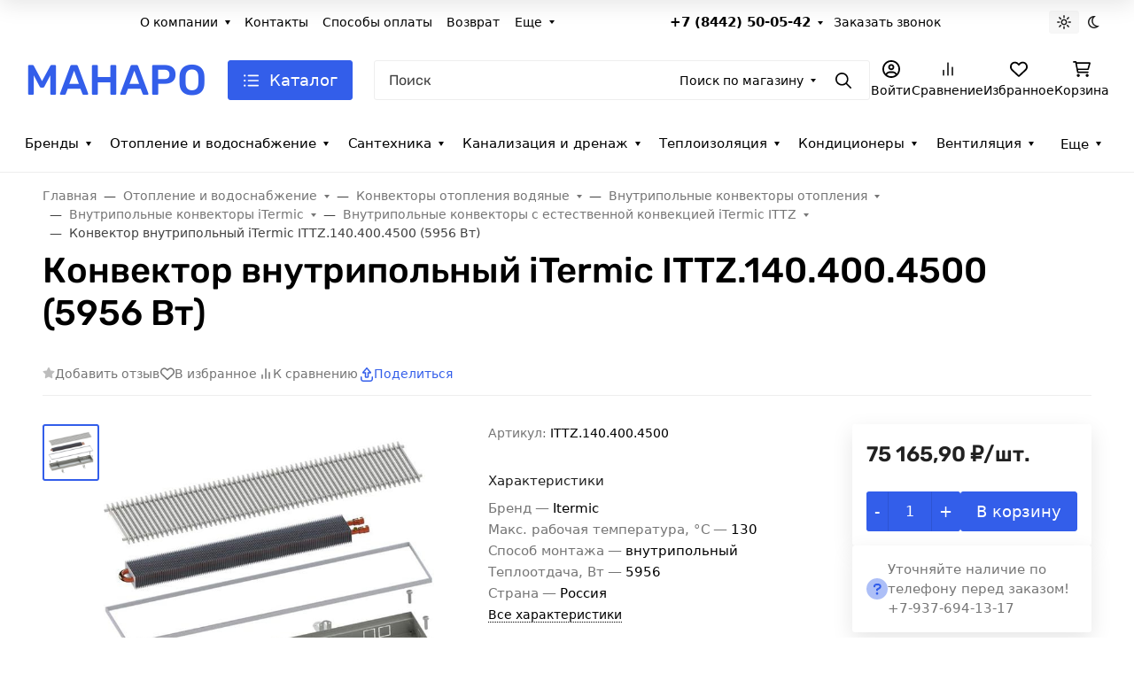

--- FILE ---
content_type: text/css
request_url: https://manaro.ru/wa-data/public/site/themes/seller1/assets/css/site.theme.min.css?v2023.1.4.16
body_size: 86042
content:
/* Functional styling;
 * These styles are required for noUiSlider to function.
 * You don't need to change these rules to apply your design.
 */
.noUi-target,
.noUi-target * {
  -webkit-touch-callout: none;
  -webkit-tap-highlight-color: rgba(0, 0, 0, 0);
  -webkit-user-select: none;
  -ms-touch-action: none;
  touch-action: none;
  -ms-user-select: none;
  -moz-user-select: none;
  user-select: none;
  -moz-box-sizing: border-box;
  box-sizing: border-box;
}
.noUi-target {
  position: relative;
}
.noUi-base,
.noUi-connects {
  width: 100%;
  height: 100%;
  position: relative;
  z-index: 1;
}
/* Wrapper for all connect elements.
 */
.noUi-connects {
  overflow: hidden;
  z-index: 0;
}
.noUi-connect,
.noUi-origin {
  will-change: transform;
  position: absolute;
  z-index: 1;
  top: 0;
  right: 0;
  height: 100%;
  width: 100%;
  -ms-transform-origin: 0 0;
  -webkit-transform-origin: 0 0;
  -webkit-transform-style: preserve-3d;
  transform-origin: 0 0;
  transform-style: flat;
}
/* Offset direction
 */
.noUi-txt-dir-rtl.noUi-horizontal .noUi-origin {
  left: 0;
  right: auto;
}
/* Give origins 0 height/width so they don't interfere with clicking the
 * connect elements.
 */
.noUi-vertical .noUi-origin {
  top: -100%;
  width: 0;
}
.noUi-horizontal .noUi-origin {
  height: 0;
}
.noUi-handle {
  -webkit-backface-visibility: hidden;
  backface-visibility: hidden;
  position: absolute;
}
.noUi-touch-area {
  height: 100%;
  width: 100%;
}
.noUi-state-tap .noUi-connect,
.noUi-state-tap .noUi-origin {
  -webkit-transition: transform 0.3s;
  transition: transform 0.3s;
}
.noUi-state-drag * {
  cursor: inherit !important;
}
/* Slider size and handle placement;
 */
.noUi-horizontal {
  height: 18px;
}
.noUi-horizontal .noUi-handle {
  width: 34px;
  height: 28px;
  right: -17px;
  top: -6px;
}
.noUi-vertical {
  width: 18px;
}
.noUi-vertical .noUi-handle {
  width: 28px;
  height: 34px;
  right: -6px;
  bottom: -17px;
}
.noUi-txt-dir-rtl.noUi-horizontal .noUi-handle {
  left: -17px;
  right: auto;
}
/* Styling;
 * Giving the connect element a border radius causes issues with using transform: scale
 */
.noUi-target {
  background: #FAFAFA;
  border-radius: 4px;
  border: 1px solid #D3D3D3;
  box-shadow: inset 0 1px 1px #F0F0F0, 0 3px 6px -5px #BBB;
}
.noUi-connects {
  border-radius: 3px;
}
.noUi-connect {
  background: #3FB8AF;
}
/* Handles and cursors;
 */
.noUi-draggable {
  cursor: ew-resize;
}
.noUi-vertical .noUi-draggable {
  cursor: ns-resize;
}
.noUi-handle {
  border: 1px solid #D9D9D9;
  border-radius: 3px;
  background: #FFF;
  cursor: default;
  box-shadow: inset 0 0 1px #FFF, inset 0 1px 7px #EBEBEB, 0 3px 6px -3px #BBB;
}
.noUi-active {
  box-shadow: inset 0 0 1px #FFF, inset 0 1px 7px #DDD, 0 3px 6px -3px #BBB;
}
/* Handle stripes;
 */
.noUi-handle:before,
.noUi-handle:after {
  content: "";
  display: block;
  position: absolute;
  height: 14px;
  width: 1px;
  background: #E8E7E6;
  left: 14px;
  top: 6px;
}
.noUi-handle:after {
  left: 17px;
}
.noUi-vertical .noUi-handle:before,
.noUi-vertical .noUi-handle:after {
  width: 14px;
  height: 1px;
  left: 6px;
  top: 14px;
}
.noUi-vertical .noUi-handle:after {
  top: 17px;
}
/* Disabled state;
 */
[disabled] .noUi-connect {
  background: #B8B8B8;
}
[disabled].noUi-target,
[disabled].noUi-handle,
[disabled] .noUi-handle {
  cursor: not-allowed;
}
/* Base;
 *
 */
.noUi-pips,
.noUi-pips * {
  -moz-box-sizing: border-box;
  box-sizing: border-box;
}
.noUi-pips {
  position: absolute;
  color: #999;
}
/* Values;
 *
 */
.noUi-value {
  position: absolute;
  white-space: nowrap;
  text-align: center;
}
.noUi-value-sub {
  color: #ccc;
  font-size: 10px;
}
/* Markings;
 *
 */
.noUi-marker {
  position: absolute;
  background: #CCC;
}
.noUi-marker-sub {
  background: #AAA;
}
.noUi-marker-large {
  background: #AAA;
}
/* Horizontal layout;
 *
 */
.noUi-pips-horizontal {
  padding: 10px 0;
  height: 80px;
  top: 100%;
  left: 0;
  width: 100%;
}
.noUi-value-horizontal {
  -webkit-transform: translate(-50%, 50%);
  transform: translate(-50%, 50%);
}
.noUi-rtl .noUi-value-horizontal {
  -webkit-transform: translate(50%, 50%);
  transform: translate(50%, 50%);
}
.noUi-marker-horizontal.noUi-marker {
  margin-left: -1px;
  width: 2px;
  height: 5px;
}
.noUi-marker-horizontal.noUi-marker-sub {
  height: 10px;
}
.noUi-marker-horizontal.noUi-marker-large {
  height: 15px;
}
/* Vertical layout;
 *
 */
.noUi-pips-vertical {
  padding: 0 10px;
  height: 100%;
  top: 0;
  left: 100%;
}
.noUi-value-vertical {
  -webkit-transform: translate(0, -50%);
  transform: translate(0, -50%);
  padding-left: 25px;
}
.noUi-rtl .noUi-value-vertical {
  -webkit-transform: translate(0, 50%);
  transform: translate(0, 50%);
}
.noUi-marker-vertical.noUi-marker {
  width: 5px;
  height: 2px;
  margin-top: -1px;
}
.noUi-marker-vertical.noUi-marker-sub {
  width: 10px;
}
.noUi-marker-vertical.noUi-marker-large {
  width: 15px;
}
.noUi-tooltip {
  display: block;
  position: absolute;
  border: 1px solid #D9D9D9;
  border-radius: 3px;
  background: #fff;
  color: #000;
  padding: 5px;
  text-align: center;
  white-space: nowrap;
}
.noUi-horizontal .noUi-tooltip {
  -webkit-transform: translate(-50%, 0);
  transform: translate(-50%, 0);
  left: 50%;
  bottom: 120%;
}
.noUi-vertical .noUi-tooltip {
  -webkit-transform: translate(0, -50%);
  transform: translate(0, -50%);
  top: 50%;
  right: 120%;
}
.noUi-horizontal .noUi-origin > .noUi-tooltip {
  -webkit-transform: translate(50%, 0);
  transform: translate(50%, 0);
  left: auto;
  bottom: 10px;
}
.noUi-vertical .noUi-origin > .noUi-tooltip {
  -webkit-transform: translate(0, -18px);
  transform: translate(0, -18px);
  top: auto;
  right: 28px;
}

    /*CUSTOM СТИЛИ*/
    .p-5 {
       padding: 0.4rem !important;
    }

    .link-emphasis {
    font-size: 0.9em;
    }
    
    .b-categories-01 .b-categories-01__name {
    font-size: 0.9em;
    }
    
    .h2 {
    font-size: 3rem;
    }
     
    .row-gap-4 {
        font-size: 90%;
    }
    
    .b-logo .b-logo__text {
        font-size: 3em;
    }
    
    .b-categories-02 .b-categories-02__image img {
    width: 55px;
    }

.picker_wrapper.no_alpha .picker_alpha{display:none}.picker_wrapper.no_editor .picker_editor{position:absolute;z-index:-1;opacity:0}.picker_wrapper.no_cancel .picker_cancel{display:none}.layout_default.picker_wrapper{display:flex;flex-flow:row wrap;justify-content:space-between;align-items:stretch;font-size:10px;width:25em;padding:.5em}.layout_default.picker_wrapper input,.layout_default.picker_wrapper button{font-size:1rem}.layout_default.picker_wrapper>*{margin:.5em}.layout_default.picker_wrapper::before{content:"";display:block;width:100%;height:0;order:1}.layout_default .picker_slider,.layout_default .picker_selector{padding:1em}.layout_default .picker_hue{width:100%}.layout_default .picker_sl{flex:1 1 auto}.layout_default .picker_sl::before{content:"";display:block;padding-bottom:100%}.layout_default .picker_editor{order:1;width:6.5rem}.layout_default .picker_editor input{width:100%;height:100%}.layout_default .picker_sample{order:1;flex:1 1 auto}.layout_default .picker_done,.layout_default .picker_cancel{order:1}.picker_wrapper{box-sizing:border-box;background:#f2f2f2;box-shadow:0 0 0 1px silver;cursor:default;font-family:sans-serif;color:#444;pointer-events:auto}.picker_wrapper:focus{outline:none}.picker_wrapper button,.picker_wrapper input{box-sizing:border-box;border:none;box-shadow:0 0 0 1px silver;outline:none}.picker_wrapper button:focus,.picker_wrapper button:active,.picker_wrapper input:focus,.picker_wrapper input:active{box-shadow:0 0 2px 1px #1e90ff}.picker_wrapper button{padding:.4em .6em;cursor:pointer;background-color:#f5f5f5;background-image:linear-gradient(0deg, gainsboro, transparent)}.picker_wrapper button:active{background-image:linear-gradient(0deg, transparent, gainsboro)}.picker_wrapper button:hover{background-color:#fff}.picker_selector{position:absolute;z-index:1;display:block;-webkit-transform:translate(-50%, -50%);transform:translate(-50%, -50%);border:2px solid #fff;border-radius:100%;box-shadow:0 0 3px 1px #67b9ff;background:currentColor;cursor:pointer}.picker_slider .picker_selector{border-radius:2px}.picker_hue{position:relative;background-image:linear-gradient(90deg, red, yellow, lime, cyan, blue, magenta, red);box-shadow:0 0 0 1px silver}.picker_sl{position:relative;box-shadow:0 0 0 1px silver;background-image:linear-gradient(180deg, white, rgba(255, 255, 255, 0) 50%),linear-gradient(0deg, black, rgba(0, 0, 0, 0) 50%),linear-gradient(90deg, #808080, rgba(128, 128, 128, 0))}.picker_alpha,.picker_sample{position:relative;background:linear-gradient(45deg, lightgrey 25%, transparent 25%, transparent 75%, lightgrey 75%) 0 0/2em 2em,linear-gradient(45deg, lightgrey 25%, white 25%, white 75%, lightgrey 75%) 1em 1em/2em 2em;box-shadow:0 0 0 1px silver}.picker_alpha .picker_selector,.picker_sample .picker_selector{background:none}.picker_editor input{font-family:monospace;padding:.2em .4em}.picker_sample::before{content:"";position:absolute;display:block;width:100%;height:100%;background:currentColor}.picker_arrow{position:absolute;z-index:-1}.picker_wrapper.popup{position:absolute;z-index:2;margin:1.5em}.picker_wrapper.popup,.picker_wrapper.popup .picker_arrow::before,.picker_wrapper.popup .picker_arrow::after{background:#f2f2f2;box-shadow:0 0 10px 1px rgba(0,0,0,.4)}.picker_wrapper.popup .picker_arrow{width:3em;height:3em;margin:0}.picker_wrapper.popup .picker_arrow::before,.picker_wrapper.popup .picker_arrow::after{content:"";display:block;position:absolute;top:0;left:0;z-index:-99}.picker_wrapper.popup .picker_arrow::before{width:100%;height:100%;-webkit-transform:skew(45deg);transform:skew(45deg);-webkit-transform-origin:0 100%;transform-origin:0 100%}.picker_wrapper.popup .picker_arrow::after{width:150%;height:150%;box-shadow:none}.popup.popup_top{bottom:100%;left:0}.popup.popup_top .picker_arrow{bottom:0;left:0;-webkit-transform:rotate(-90deg);transform:rotate(-90deg)}.popup.popup_bottom{top:100%;left:0}.popup.popup_bottom .picker_arrow{top:0;left:0;-webkit-transform:rotate(90deg) scale(1, -1);transform:rotate(90deg) scale(1, -1)}.popup.popup_left{top:0;right:100%}.popup.popup_left .picker_arrow{top:0;right:0;-webkit-transform:scale(-1, 1);transform:scale(-1, 1)}.popup.popup_right{top:0;left:100%}.popup.popup_right .picker_arrow{top:0;left:0}
.popover{box-shadow:0 1.5rem 4rem rgba(0,0,0,.1)}.tooltip .tooltip-arrow{display:none !important}.tooltip .tooltip-inner{border:1px solid #e0e0e0;box-shadow:0 .5rem 1.5rem rgba(0,0,0,.1)}mark,.mark{border-radius:var(--bs-border-radius)}:root,[data-bs-theme=light]{--bs-blue: #0d6efd;--bs-indigo: #8540f5;--bs-purple: #6f42c1;--bs-pink: #d63384;--bs-red: #dc3545;--bs-orange: #fd7e14;--bs-yellow: #ffc107;--bs-green: #198754;--bs-teal: #20c997;--bs-cyan: #0dcaf0;--bs-black: #000;--bs-white: #fff;--bs-gray: #757575;--bs-gray-dark: #2a2a2a;--bs-gray-100: #FAFAFA;--bs-gray-200: #F5F5F5;--bs-gray-300: #EEEEEE;--bs-gray-400: #E0E0E0;--bs-gray-500: #BDBDBD;--bs-gray-600: #757575;--bs-gray-700: #616161;--bs-gray-800: #2a2a2a;--bs-gray-900: #212121;--bs-theme: #335EEA;--bs-accent: #335EEA;--bs-primary: #335EEA;--bs-secondary: #616161;--bs-success: #42BA96;--bs-info: #7C69EF;--bs-warning: #FAD776;--bs-danger: #DF4759;--bs-light: #FAFAFA;--bs-dark: #212121;--bs-black: #000;--bs-white: #fff;--bs-indigo: #8540f5;--bs-theme-rgb: 51, 94, 234;--bs-accent-rgb: 51, 94, 234;--bs-primary-rgb: 51, 94, 234;--bs-secondary-rgb: 97, 97, 97;--bs-success-rgb: 66, 186, 150;--bs-info-rgb: 124, 105, 239;--bs-warning-rgb: 250, 215, 118;--bs-danger-rgb: 223, 71, 89;--bs-light-rgb: 250, 250, 250;--bs-dark-rgb: 33, 33, 33;--bs-black-rgb: 0, 0, 0;--bs-white-rgb: 255, 255, 255;--bs-indigo-rgb: 133, 64, 245;--bs-primary-text: #0a58ca;--bs-secondary-text: #757575;--bs-success-text: #146c43;--bs-info-text: #087990;--bs-warning-text: #997404;--bs-danger-text: #b02a37;--bs-light-text: #757575;--bs-dark-text: #616161;--bs-primary-bg-subtle: #cfe2ff;--bs-secondary-bg-subtle: #FAFAFA;--bs-success-bg-subtle: #d1e7dd;--bs-info-bg-subtle: #cff4fc;--bs-warning-bg-subtle: #fff3cd;--bs-danger-bg-subtle: #f8d7da;--bs-light-bg-subtle: #fdfdfd;--bs-dark-bg-subtle: #E0E0E0;--bs-primary-border-subtle: #9ec5fe;--bs-secondary-border-subtle: #F5F5F5;--bs-success-border-subtle: #a3cfbb;--bs-info-border-subtle: #9eeaf9;--bs-warning-border-subtle: #ffe69c;--bs-danger-border-subtle: #f1aeb5;--bs-light-border-subtle: #F5F5F5;--bs-dark-border-subtle: #BDBDBD;--bs-white-rgb: 255, 255, 255;--bs-black-rgb: 0, 0, 0;--bs-body-color-rgb: 0, 0, 0;--bs-body-bg-rgb: 255, 255, 255;--bs-font-sans-serif: system-ui, -apple-system, "Segoe UI", Roboto, "Helvetica Neue", "Noto Sans", "Liberation Sans", Arial, sans-serif, "Apple Color Emoji", "Segoe UI Emoji", "Segoe UI Symbol", "Noto Color Emoji";--bs-font-monospace: SFMono-Regular, Menlo, Monaco, Consolas, "Liberation Mono", "Courier New", monospace;--bs-gradient: linear-gradient(180deg, rgba(255, 255, 255, 0.15), rgba(255, 255, 255, 0));--bs-body-font-family: var(--bs-font-sans-serif);--bs-body-font-size:1rem;--bs-body-font-weight: 400;--bs-body-line-height: 1.5;--bs-body-color: #000;--bs-emphasis-color: #000;--bs-emphasis-color-rgb: 0, 0, 0;--bs-secondary-color: rgba(0, 0, 0, 0.75);--bs-secondary-color-rgb: 0, 0, 0;--bs-secondary-bg: #F5F5F5;--bs-secondary-bg-rgb: 245, 245, 245;--bs-tertiary-color: rgba(0, 0, 0, 0.5);--bs-tertiary-color-rgb: 0, 0, 0;--bs-tertiary-bg: #FAFAFA;--bs-tertiary-bg-rgb: 250, 250, 250;--bs-body-bg: #fff;--bs-body-bg-rgb: 255, 255, 255;--bs-link-color: #335EEA;--bs-link-color-rgb: 51, 94, 234;--bs-link-decoration: none;--bs-link-hover-color: #294bbb;--bs-link-hover-color-rgb: 41, 75, 187;--bs-link-hover-decoration: none;--bs-code-color: #d63384;--bs-highlight-bg: #fff3cd;--bs-border-width: 1px;--bs-border-style: solid;--bs-border-color: #EEEEEE;--bs-border-color-translucent: #EEEEEE;--bs-border-radius: var(--bs-border-radius);--bs-border-radius-sm: 0.25rem;--bs-border-radius-lg: 0.5rem;--bs-border-radius-xl: 1rem;--bs-border-radius-2xl: 2rem;--bs-border-radius-pill: 50rem;--bs-box-shadow: 0 0.5rem 1.5rem rgba(0, 0, 0, 0.1);--bs-box-shadow-sm: 0 0.125rem 0.25rem rgba(0, 0, 0, 0.075);--bs-box-shadow-lg: 0 1.5rem 4rem rgba(0, 0, 0, 0.1);--bs-box-shadow-inset: inset 0 1px 2px rgba(var(--bs-body-color-rgb), 0.075);--bs-emphasis-color: #000;--bs-form-control-bg: var(--bs-body-bg);--bs-form-control-disabled-bg: var(--bs-secondary-bg);--bs-highlight-bg: #fff3cd;--bs-breakpoint-xs: 0;--bs-breakpoint-sm: 576px;--bs-breakpoint-md: 768px;--bs-breakpoint-lg: 992px;--bs-breakpoint-xl: 1200px;--bs-breakpoint-xxl: 1400px}[data-bs-theme=dark]{--bs-body-color: #BDBDBD;--bs-body-color-rgb: 189, 189, 189;--bs-body-bg: #212121;--bs-body-bg-rgb: 33, 33, 33;--bs-emphasis-color: #FAFAFA;--bs-emphasis-color-rgb: 250, 250, 250;--bs-secondary-color: rgba(189, 189, 189, 0.75);--bs-secondary-color-rgb: 189, 189, 189;--bs-secondary-bg: #2a2a2a;--bs-secondary-bg-rgb: 42, 42, 42;--bs-tertiary-color: rgba(189, 189, 189, 0.5);--bs-tertiary-color-rgb: 189, 189, 189;--bs-tertiary-bg: #262626;--bs-tertiary-bg-rgb: 38, 38, 38;--bs-emphasis-color: #fff;--bs-primary-text: #6ea8fe;--bs-secondary-text: #EEEEEE;--bs-success-text: #75b798;--bs-info-text: #6edff6;--bs-warning-text: #ffda6a;--bs-danger-text: #ea868f;--bs-light-text: #FAFAFA;--bs-dark-text: #EEEEEE;--bs-primary-bg-subtle: #031633;--bs-secondary-bg-subtle: #212121;--bs-success-bg-subtle: #051b11;--bs-info-bg-subtle: #032830;--bs-warning-bg-subtle: #332701;--bs-danger-bg-subtle: #2c0b0e;--bs-light-bg-subtle: #2a2a2a;--bs-dark-bg-subtle: #151515;--bs-primary-border-subtle: #084298;--bs-secondary-border-subtle: #616161;--bs-success-border-subtle: #0f5132;--bs-info-border-subtle: #055160;--bs-warning-border-subtle: #664d03;--bs-danger-border-subtle: #842029;--bs-light-border-subtle: #616161;--bs-dark-border-subtle: #2a2a2a;--bs-heading-color: #fff;--bs-link-color: #6ea8fe;--bs-link-hover-color: #9ec5fe;--bs-link-color-rgb: 110, 168, 254;--bs-link-hover-color-rgb: 158, 197, 254;--bs-code-color: #e685b5;--bs-border-color: #616161;--bs-border-color-translucent: rgba(255, 255, 255, 0.15)}*,*::before,*::after{box-sizing:border-box}@media(prefers-reduced-motion: no-preference){:root{scroll-behavior:smooth}}body{margin:0;font-family:var(--bs-body-font-family);font-size:var(--bs-body-font-size);font-weight:var(--bs-body-font-weight);line-height:var(--bs-body-line-height);color:var(--bs-body-color);text-align:var(--bs-body-text-align);background-color:var(--bs-body-bg);-webkit-text-size-adjust:100%;-webkit-tap-highlight-color:rgba(0,0,0,0)}hr{margin:1rem 0;color:inherit;border:0;border-top:var(--bs-border-width) solid;opacity:.25}h6,.h6,h5,.h5,h4,.h4,h3,.h3,h2,.h2,h1,.h1{margin-top:0;margin-bottom:.5rem;font-weight:500;line-height:1.2;color:var(--bs-heading-color, inherit)}h1,.h1{font-size:calc(1.375rem + 1.5vw)}@media(min-width: 1200px){h1,.h1{font-size:2.5rem}}h2,.h2{font-size:calc(1.325rem + 0.9vw)}@media(min-width: 1200px){h2,.h2{font-size:2rem}}h3,.h3{font-size:calc(1.3rem + 0.6vw)}@media(min-width: 1200px){h3,.h3{font-size:1.75rem}}h4,.h4{font-size:calc(1.275rem + 0.3vw)}@media(min-width: 1200px){h4,.h4{font-size:1.5rem}}h5,.h5{font-size:1.25rem}h6,.h6{font-size:1rem}p{margin-top:0;margin-bottom:1rem}abbr[title]{text-decoration:underline dotted;cursor:help;text-decoration-skip-ink:none}address{margin-bottom:1rem;font-style:normal;line-height:inherit}ol,ul{padding-left:2rem}ol,ul,dl{margin-top:0;margin-bottom:1rem}ol ol,ul ul,ol ul,ul ol{margin-bottom:0}dt{font-weight:700}dd{margin-bottom:.5rem;margin-left:0}blockquote{margin:0 0 1rem}b,strong{font-weight:bolder}small,.small{font-size:0.875em}mark,.mark{padding:.2875em;background-color:var(--bs-highlight-bg)}sub,sup{position:relative;font-size:0.75em;line-height:0;vertical-align:baseline}sub{bottom:-0.25em}sup{top:-0.5em}a{color:rgba(var(--bs-link-color-rgb), var(--bs-link-opacity, 1));text-decoration:none}a:hover{--bs-link-color-rgb: var(--bs-link-hover-color-rgb);text-decoration:none}a:not([href]):not([class]),a:not([href]):not([class]):hover{color:inherit;text-decoration:none}pre,code,kbd,samp{font-family:var(--bs-font-monospace);font-size:1em}pre{display:block;margin-top:0;margin-bottom:1rem;overflow:auto;font-size:0.875em}pre code{font-size:inherit;color:inherit;word-break:normal}code{font-size:0.875em;color:var(--bs-code-color);word-wrap:break-word}a>code{color:inherit}kbd{padding:.1875rem .375rem;font-size:0.875em;color:var(--bs-body-bg);background-color:var(--bs-body-color);border-radius:.25rem}kbd kbd{padding:0;font-size:1em}figure{margin:0 0 1rem}img,svg{vertical-align:middle}table{caption-side:bottom;border-collapse:collapse}caption{padding-top:.5rem;padding-bottom:.5rem;color:#757575;text-align:left}th{text-align:inherit;text-align:-webkit-match-parent}thead,tbody,tfoot,tr,td,th{border-color:inherit;border-style:solid;border-width:0}label{display:inline-block}button{border-radius:0}button:focus:not(:focus-visible){outline:0}input,button,select,optgroup,textarea{margin:0;font-family:inherit;font-size:inherit;line-height:inherit}button,select{text-transform:none}[role=button]{cursor:pointer}select{word-wrap:normal}select:disabled{opacity:1}[list]:not([type=date]):not([type=datetime-local]):not([type=month]):not([type=week]):not([type=time])::-webkit-calendar-picker-indicator{display:none !important}button,[type=button],[type=reset],[type=submit]{-webkit-appearance:button}button:not(:disabled),[type=button]:not(:disabled),[type=reset]:not(:disabled),[type=submit]:not(:disabled){cursor:pointer}::-moz-focus-inner{padding:0;border-style:none}textarea{resize:vertical}fieldset{min-width:0;padding:0;margin:0;border:0}legend{float:left;width:100%;padding:0;margin-bottom:.5rem;font-size:calc(1.275rem + 0.3vw);line-height:inherit}@media(min-width: 1200px){legend{font-size:1.5rem}}legend+*{clear:left}::-webkit-datetime-edit-fields-wrapper,::-webkit-datetime-edit-text,::-webkit-datetime-edit-minute,::-webkit-datetime-edit-hour-field,::-webkit-datetime-edit-day-field,::-webkit-datetime-edit-month-field,::-webkit-datetime-edit-year-field{padding:0}::-webkit-inner-spin-button{height:auto}[type=search]{outline-offset:-2px;-webkit-appearance:textfield}::-webkit-search-decoration{-webkit-appearance:none}::-webkit-color-swatch-wrapper{padding:0}::file-selector-button{font:inherit;-webkit-appearance:button}output{display:inline-block}iframe{border:0}summary{display:list-item;cursor:pointer}progress{vertical-align:baseline}[hidden]{display:none !important}.lead{font-size:1.25rem;font-weight:300}.display-1{font-size:calc(1.625rem + 4.5vw);font-weight:300;line-height:1.2}@media(min-width: 1200px){.display-1{font-size:5rem}}.display-2{font-size:calc(1.575rem + 3.9vw);font-weight:300;line-height:1.2}@media(min-width: 1200px){.display-2{font-size:4.5rem}}.display-3{font-size:calc(1.525rem + 3.3vw);font-weight:300;line-height:1.2}@media(min-width: 1200px){.display-3{font-size:4rem}}.display-4{font-size:calc(1.475rem + 2.7vw);font-weight:300;line-height:1.2}@media(min-width: 1200px){.display-4{font-size:3.5rem}}.display-5{font-size:calc(1.425rem + 2.1vw);font-weight:300;line-height:1.2}@media(min-width: 1200px){.display-5{font-size:3rem}}.display-6{font-size:calc(1.375rem + 1.5vw);font-weight:300;line-height:1.2}@media(min-width: 1200px){.display-6{font-size:2.5rem}}.list-unstyled{padding-left:0;list-style:none}.list-inline{padding-left:0;list-style:none}.list-inline-item{display:inline-block}.list-inline-item:not(:last-child){margin-right:.5rem}.initialism{font-size:0.875em;text-transform:uppercase}.blockquote{margin-bottom:1rem;font-size:1.25rem}.blockquote>:last-child{margin-bottom:0}.blockquote-footer{margin-top:-1rem;margin-bottom:1rem;font-size:0.875em;color:#757575}.blockquote-footer::before{content:"— "}.img-fluid{max-width:100%;height:auto}.img-thumbnail{padding:.25rem;background-color:var(--bs-body-bg);border:var(--bs-border-width) solid var(--bs-border-color);border-radius:var(--bs-border-radius);max-width:100%;height:auto}.figure{display:inline-block}.figure-img{margin-bottom:.5rem;line-height:1}.figure-caption{font-size:0.875em;color:var(--bs-secondary-color)}.container,.container-fluid,.container-xxl,.container-xl,.container-lg,.container-md,.container-sm{--bs-gutter-x: 1.5rem;--bs-gutter-y: 0;width:100%;padding-right:calc(var(--bs-gutter-x)*.5);padding-left:calc(var(--bs-gutter-x)*.5);margin-right:auto;margin-left:auto}@media(min-width: 576px){.container-sm,.container{max-width:540px}}@media(min-width: 768px){.container-md,.container-sm,.container{max-width:720px}}@media(min-width: 992px){.container-lg,.container-md,.container-sm,.container{max-width:960px}}@media(min-width: 1200px){.container-xl,.container-lg,.container-md,.container-sm,.container{max-width:1240px}}@media(min-width: 1400px){.container-xxl,.container-xl,.container-lg,.container-md,.container-sm,.container{max-width:1500px}}.row{--bs-gutter-x: 1.5rem;--bs-gutter-y: 0;display:flex;flex-wrap:wrap;margin-top:calc(-1*var(--bs-gutter-y));margin-right:calc(-0.5*var(--bs-gutter-x));margin-left:calc(-0.5*var(--bs-gutter-x))}.row>*{flex-shrink:0;width:100%;max-width:100%;padding-right:calc(var(--bs-gutter-x)*.5);padding-left:calc(var(--bs-gutter-x)*.5);margin-top:var(--bs-gutter-y)}.col{flex:1 0 0%}.row-cols-auto>*{flex:0 0 auto;width:auto}.row-cols-1>*{flex:0 0 auto;width:100%}.row-cols-2>*{flex:0 0 auto;width:50%}.row-cols-3>*{flex:0 0 auto;width:33.3333333333%}.row-cols-4>*{flex:0 0 auto;width:25%}.row-cols-5>*{flex:0 0 auto;width:20%}.row-cols-6>*{flex:0 0 auto;width:16.6666666667%}.row-cols-7>*{flex:0 0 auto;width:14.2857142857%}.row-cols-8>*{flex:0 0 auto;width:12.5%}.col-auto{flex:0 0 auto;width:auto}.col-1{flex:0 0 auto;width:8.33333333%}.col-2{flex:0 0 auto;width:16.66666667%}.col-3{flex:0 0 auto;width:25%}.col-4{flex:0 0 auto;width:33.33333333%}.col-5{flex:0 0 auto;width:41.66666667%}.col-6{flex:0 0 auto;width:50%}.col-7{flex:0 0 auto;width:58.33333333%}.col-8{flex:0 0 auto;width:66.66666667%}.col-9{flex:0 0 auto;width:75%}.col-10{flex:0 0 auto;width:83.33333333%}.col-11{flex:0 0 auto;width:91.66666667%}.col-12{flex:0 0 auto;width:100%}.offset-1{margin-left:8.33333333%}.offset-2{margin-left:16.66666667%}.offset-3{margin-left:25%}.offset-4{margin-left:33.33333333%}.offset-5{margin-left:41.66666667%}.offset-6{margin-left:50%}.offset-7{margin-left:58.33333333%}.offset-8{margin-left:66.66666667%}.offset-9{margin-left:75%}.offset-10{margin-left:83.33333333%}.offset-11{margin-left:91.66666667%}.g-0,.gx-0{--bs-gutter-x: 0}.g-0,.gy-0{--bs-gutter-y: 0}.g-1,.gx-1{--bs-gutter-x: 0.25rem}.g-1,.gy-1{--bs-gutter-y: 0.25rem}.g-2,.gx-2{--bs-gutter-x: 0.5rem}.g-2,.gy-2{--bs-gutter-y: 0.5rem}.g-3,.gx-3{--bs-gutter-x: 0.75rem}.g-3,.gy-3{--bs-gutter-y: 0.75rem}.g-4,.gx-4{--bs-gutter-x: 1rem}.g-4,.gy-4{--bs-gutter-y: 1rem}.g-5,.gx-5{--bs-gutter-x: 1.5rem}.g-5,.gy-5{--bs-gutter-y: 1.5rem}.g-6,.gx-6{--bs-gutter-x: 2rem}.g-6,.gy-6{--bs-gutter-y: 2rem}.g-7,.gx-7{--bs-gutter-x: 2.5rem}.g-7,.gy-7{--bs-gutter-y: 2.5rem}.g-8,.gx-8{--bs-gutter-x: 3rem}.g-8,.gy-8{--bs-gutter-y: 3rem}.g-9,.gx-9{--bs-gutter-x: 4rem}.g-9,.gy-9{--bs-gutter-y: 4rem}.g-10,.gx-10{--bs-gutter-x: 5rem}.g-10,.gy-10{--bs-gutter-y: 5rem}.g-11,.gx-11{--bs-gutter-x: 6rem}.g-11,.gy-11{--bs-gutter-y: 6rem}.g-12,.gx-12{--bs-gutter-x: 8rem}.g-12,.gy-12{--bs-gutter-y: 8rem}.g-13,.gx-13{--bs-gutter-x: 10rem}.g-13,.gy-13{--bs-gutter-y: 10rem}.g-14,.gx-14{--bs-gutter-x: 12rem}.g-14,.gy-14{--bs-gutter-y: 12rem}.g-15,.gx-15{--bs-gutter-x: 16rem}.g-15,.gy-15{--bs-gutter-y: 16rem}.g-16,.gx-16{--bs-gutter-x: 25rem}.g-16,.gy-16{--bs-gutter-y: 25rem}@media(min-width: 576px){.col-sm{flex:1 0 0%}.row-cols-sm-auto>*{flex:0 0 auto;width:auto}.row-cols-sm-1>*{flex:0 0 auto;width:100%}.row-cols-sm-2>*{flex:0 0 auto;width:50%}.row-cols-sm-3>*{flex:0 0 auto;width:33.3333333333%}.row-cols-sm-4>*{flex:0 0 auto;width:25%}.row-cols-sm-5>*{flex:0 0 auto;width:20%}.row-cols-sm-6>*{flex:0 0 auto;width:16.6666666667%}.row-cols-sm-7>*{flex:0 0 auto;width:14.2857142857%}.row-cols-sm-8>*{flex:0 0 auto;width:12.5%}.col-sm-auto{flex:0 0 auto;width:auto}.col-sm-1{flex:0 0 auto;width:8.33333333%}.col-sm-2{flex:0 0 auto;width:16.66666667%}.col-sm-3{flex:0 0 auto;width:25%}.col-sm-4{flex:0 0 auto;width:33.33333333%}.col-sm-5{flex:0 0 auto;width:41.66666667%}.col-sm-6{flex:0 0 auto;width:50%}.col-sm-7{flex:0 0 auto;width:58.33333333%}.col-sm-8{flex:0 0 auto;width:66.66666667%}.col-sm-9{flex:0 0 auto;width:75%}.col-sm-10{flex:0 0 auto;width:83.33333333%}.col-sm-11{flex:0 0 auto;width:91.66666667%}.col-sm-12{flex:0 0 auto;width:100%}.offset-sm-0{margin-left:0}.offset-sm-1{margin-left:8.33333333%}.offset-sm-2{margin-left:16.66666667%}.offset-sm-3{margin-left:25%}.offset-sm-4{margin-left:33.33333333%}.offset-sm-5{margin-left:41.66666667%}.offset-sm-6{margin-left:50%}.offset-sm-7{margin-left:58.33333333%}.offset-sm-8{margin-left:66.66666667%}.offset-sm-9{margin-left:75%}.offset-sm-10{margin-left:83.33333333%}.offset-sm-11{margin-left:91.66666667%}.g-sm-0,.gx-sm-0{--bs-gutter-x: 0}.g-sm-0,.gy-sm-0{--bs-gutter-y: 0}.g-sm-1,.gx-sm-1{--bs-gutter-x: 0.25rem}.g-sm-1,.gy-sm-1{--bs-gutter-y: 0.25rem}.g-sm-2,.gx-sm-2{--bs-gutter-x: 0.5rem}.g-sm-2,.gy-sm-2{--bs-gutter-y: 0.5rem}.g-sm-3,.gx-sm-3{--bs-gutter-x: 0.75rem}.g-sm-3,.gy-sm-3{--bs-gutter-y: 0.75rem}.g-sm-4,.gx-sm-4{--bs-gutter-x: 1rem}.g-sm-4,.gy-sm-4{--bs-gutter-y: 1rem}.g-sm-5,.gx-sm-5{--bs-gutter-x: 1.5rem}.g-sm-5,.gy-sm-5{--bs-gutter-y: 1.5rem}.g-sm-6,.gx-sm-6{--bs-gutter-x: 2rem}.g-sm-6,.gy-sm-6{--bs-gutter-y: 2rem}.g-sm-7,.gx-sm-7{--bs-gutter-x: 2.5rem}.g-sm-7,.gy-sm-7{--bs-gutter-y: 2.5rem}.g-sm-8,.gx-sm-8{--bs-gutter-x: 3rem}.g-sm-8,.gy-sm-8{--bs-gutter-y: 3rem}.g-sm-9,.gx-sm-9{--bs-gutter-x: 4rem}.g-sm-9,.gy-sm-9{--bs-gutter-y: 4rem}.g-sm-10,.gx-sm-10{--bs-gutter-x: 5rem}.g-sm-10,.gy-sm-10{--bs-gutter-y: 5rem}.g-sm-11,.gx-sm-11{--bs-gutter-x: 6rem}.g-sm-11,.gy-sm-11{--bs-gutter-y: 6rem}.g-sm-12,.gx-sm-12{--bs-gutter-x: 8rem}.g-sm-12,.gy-sm-12{--bs-gutter-y: 8rem}.g-sm-13,.gx-sm-13{--bs-gutter-x: 10rem}.g-sm-13,.gy-sm-13{--bs-gutter-y: 10rem}.g-sm-14,.gx-sm-14{--bs-gutter-x: 12rem}.g-sm-14,.gy-sm-14{--bs-gutter-y: 12rem}.g-sm-15,.gx-sm-15{--bs-gutter-x: 16rem}.g-sm-15,.gy-sm-15{--bs-gutter-y: 16rem}.g-sm-16,.gx-sm-16{--bs-gutter-x: 25rem}.g-sm-16,.gy-sm-16{--bs-gutter-y: 25rem}}@media(min-width: 768px){.col-md{flex:1 0 0%}.row-cols-md-auto>*{flex:0 0 auto;width:auto}.row-cols-md-1>*{flex:0 0 auto;width:100%}.row-cols-md-2>*{flex:0 0 auto;width:50%}.row-cols-md-3>*{flex:0 0 auto;width:33.3333333333%}.row-cols-md-4>*{flex:0 0 auto;width:25%}.row-cols-md-5>*{flex:0 0 auto;width:20%}.row-cols-md-6>*{flex:0 0 auto;width:16.6666666667%}.row-cols-md-7>*{flex:0 0 auto;width:14.2857142857%}.row-cols-md-8>*{flex:0 0 auto;width:12.5%}.col-md-auto{flex:0 0 auto;width:auto}.col-md-1{flex:0 0 auto;width:8.33333333%}.col-md-2{flex:0 0 auto;width:16.66666667%}.col-md-3{flex:0 0 auto;width:25%}.col-md-4{flex:0 0 auto;width:33.33333333%}.col-md-5{flex:0 0 auto;width:41.66666667%}.col-md-6{flex:0 0 auto;width:50%}.col-md-7{flex:0 0 auto;width:58.33333333%}.col-md-8{flex:0 0 auto;width:66.66666667%}.col-md-9{flex:0 0 auto;width:75%}.col-md-10{flex:0 0 auto;width:83.33333333%}.col-md-11{flex:0 0 auto;width:91.66666667%}.col-md-12{flex:0 0 auto;width:100%}.offset-md-0{margin-left:0}.offset-md-1{margin-left:8.33333333%}.offset-md-2{margin-left:16.66666667%}.offset-md-3{margin-left:25%}.offset-md-4{margin-left:33.33333333%}.offset-md-5{margin-left:41.66666667%}.offset-md-6{margin-left:50%}.offset-md-7{margin-left:58.33333333%}.offset-md-8{margin-left:66.66666667%}.offset-md-9{margin-left:75%}.offset-md-10{margin-left:83.33333333%}.offset-md-11{margin-left:91.66666667%}.g-md-0,.gx-md-0{--bs-gutter-x: 0}.g-md-0,.gy-md-0{--bs-gutter-y: 0}.g-md-1,.gx-md-1{--bs-gutter-x: 0.25rem}.g-md-1,.gy-md-1{--bs-gutter-y: 0.25rem}.g-md-2,.gx-md-2{--bs-gutter-x: 0.5rem}.g-md-2,.gy-md-2{--bs-gutter-y: 0.5rem}.g-md-3,.gx-md-3{--bs-gutter-x: 0.75rem}.g-md-3,.gy-md-3{--bs-gutter-y: 0.75rem}.g-md-4,.gx-md-4{--bs-gutter-x: 1rem}.g-md-4,.gy-md-4{--bs-gutter-y: 1rem}.g-md-5,.gx-md-5{--bs-gutter-x: 1.5rem}.g-md-5,.gy-md-5{--bs-gutter-y: 1.5rem}.g-md-6,.gx-md-6{--bs-gutter-x: 2rem}.g-md-6,.gy-md-6{--bs-gutter-y: 2rem}.g-md-7,.gx-md-7{--bs-gutter-x: 2.5rem}.g-md-7,.gy-md-7{--bs-gutter-y: 2.5rem}.g-md-8,.gx-md-8{--bs-gutter-x: 3rem}.g-md-8,.gy-md-8{--bs-gutter-y: 3rem}.g-md-9,.gx-md-9{--bs-gutter-x: 4rem}.g-md-9,.gy-md-9{--bs-gutter-y: 4rem}.g-md-10,.gx-md-10{--bs-gutter-x: 5rem}.g-md-10,.gy-md-10{--bs-gutter-y: 5rem}.g-md-11,.gx-md-11{--bs-gutter-x: 6rem}.g-md-11,.gy-md-11{--bs-gutter-y: 6rem}.g-md-12,.gx-md-12{--bs-gutter-x: 8rem}.g-md-12,.gy-md-12{--bs-gutter-y: 8rem}.g-md-13,.gx-md-13{--bs-gutter-x: 10rem}.g-md-13,.gy-md-13{--bs-gutter-y: 10rem}.g-md-14,.gx-md-14{--bs-gutter-x: 12rem}.g-md-14,.gy-md-14{--bs-gutter-y: 12rem}.g-md-15,.gx-md-15{--bs-gutter-x: 16rem}.g-md-15,.gy-md-15{--bs-gutter-y: 16rem}.g-md-16,.gx-md-16{--bs-gutter-x: 25rem}.g-md-16,.gy-md-16{--bs-gutter-y: 25rem}}@media(min-width: 992px){.col-lg{flex:1 0 0%}.row-cols-lg-auto>*{flex:0 0 auto;width:auto}.row-cols-lg-1>*{flex:0 0 auto;width:100%}.row-cols-lg-2>*{flex:0 0 auto;width:50%}.row-cols-lg-3>*{flex:0 0 auto;width:33.3333333333%}.row-cols-lg-4>*{flex:0 0 auto;width:25%}.row-cols-lg-5>*{flex:0 0 auto;width:20%}.row-cols-lg-6>*{flex:0 0 auto;width:16.6666666667%}.row-cols-lg-7>*{flex:0 0 auto;width:14.2857142857%}.row-cols-lg-8>*{flex:0 0 auto;width:12.5%}.col-lg-auto{flex:0 0 auto;width:auto}.col-lg-1{flex:0 0 auto;width:8.33333333%}.col-lg-2{flex:0 0 auto;width:16.66666667%}.col-lg-3{flex:0 0 auto;width:25%}.col-lg-4{flex:0 0 auto;width:33.33333333%}.col-lg-5{flex:0 0 auto;width:41.66666667%}.col-lg-6{flex:0 0 auto;width:50%}.col-lg-7{flex:0 0 auto;width:58.33333333%}.col-lg-8{flex:0 0 auto;width:66.66666667%}.col-lg-9{flex:0 0 auto;width:75%}.col-lg-10{flex:0 0 auto;width:83.33333333%}.col-lg-11{flex:0 0 auto;width:91.66666667%}.col-lg-12{flex:0 0 auto;width:100%}.offset-lg-0{margin-left:0}.offset-lg-1{margin-left:8.33333333%}.offset-lg-2{margin-left:16.66666667%}.offset-lg-3{margin-left:25%}.offset-lg-4{margin-left:33.33333333%}.offset-lg-5{margin-left:41.66666667%}.offset-lg-6{margin-left:50%}.offset-lg-7{margin-left:58.33333333%}.offset-lg-8{margin-left:66.66666667%}.offset-lg-9{margin-left:75%}.offset-lg-10{margin-left:83.33333333%}.offset-lg-11{margin-left:91.66666667%}.g-lg-0,.gx-lg-0{--bs-gutter-x: 0}.g-lg-0,.gy-lg-0{--bs-gutter-y: 0}.g-lg-1,.gx-lg-1{--bs-gutter-x: 0.25rem}.g-lg-1,.gy-lg-1{--bs-gutter-y: 0.25rem}.g-lg-2,.gx-lg-2{--bs-gutter-x: 0.5rem}.g-lg-2,.gy-lg-2{--bs-gutter-y: 0.5rem}.g-lg-3,.gx-lg-3{--bs-gutter-x: 0.75rem}.g-lg-3,.gy-lg-3{--bs-gutter-y: 0.75rem}.g-lg-4,.gx-lg-4{--bs-gutter-x: 1rem}.g-lg-4,.gy-lg-4{--bs-gutter-y: 1rem}.g-lg-5,.gx-lg-5{--bs-gutter-x: 1.5rem}.g-lg-5,.gy-lg-5{--bs-gutter-y: 1.5rem}.g-lg-6,.gx-lg-6{--bs-gutter-x: 2rem}.g-lg-6,.gy-lg-6{--bs-gutter-y: 2rem}.g-lg-7,.gx-lg-7{--bs-gutter-x: 2.5rem}.g-lg-7,.gy-lg-7{--bs-gutter-y: 2.5rem}.g-lg-8,.gx-lg-8{--bs-gutter-x: 3rem}.g-lg-8,.gy-lg-8{--bs-gutter-y: 3rem}.g-lg-9,.gx-lg-9{--bs-gutter-x: 4rem}.g-lg-9,.gy-lg-9{--bs-gutter-y: 4rem}.g-lg-10,.gx-lg-10{--bs-gutter-x: 5rem}.g-lg-10,.gy-lg-10{--bs-gutter-y: 5rem}.g-lg-11,.gx-lg-11{--bs-gutter-x: 6rem}.g-lg-11,.gy-lg-11{--bs-gutter-y: 6rem}.g-lg-12,.gx-lg-12{--bs-gutter-x: 8rem}.g-lg-12,.gy-lg-12{--bs-gutter-y: 8rem}.g-lg-13,.gx-lg-13{--bs-gutter-x: 10rem}.g-lg-13,.gy-lg-13{--bs-gutter-y: 10rem}.g-lg-14,.gx-lg-14{--bs-gutter-x: 12rem}.g-lg-14,.gy-lg-14{--bs-gutter-y: 12rem}.g-lg-15,.gx-lg-15{--bs-gutter-x: 16rem}.g-lg-15,.gy-lg-15{--bs-gutter-y: 16rem}.g-lg-16,.gx-lg-16{--bs-gutter-x: 25rem}.g-lg-16,.gy-lg-16{--bs-gutter-y: 25rem}}@media(min-width: 1200px){.col-xl{flex:1 0 0%}.row-cols-xl-auto>*{flex:0 0 auto;width:auto}.row-cols-xl-1>*{flex:0 0 auto;width:100%}.row-cols-xl-2>*{flex:0 0 auto;width:50%}.row-cols-xl-3>*{flex:0 0 auto;width:33.3333333333%}.row-cols-xl-4>*{flex:0 0 auto;width:25%}.row-cols-xl-5>*{flex:0 0 auto;width:20%}.row-cols-xl-6>*{flex:0 0 auto;width:16.6666666667%}.row-cols-xl-7>*{flex:0 0 auto;width:14.2857142857%}.row-cols-xl-8>*{flex:0 0 auto;width:12.5%}.col-xl-auto{flex:0 0 auto;width:auto}.col-xl-1{flex:0 0 auto;width:8.33333333%}.col-xl-2{flex:0 0 auto;width:16.66666667%}.col-xl-3{flex:0 0 auto;width:25%}.col-xl-4{flex:0 0 auto;width:33.33333333%}.col-xl-5{flex:0 0 auto;width:41.66666667%}.col-xl-6{flex:0 0 auto;width:50%}.col-xl-7{flex:0 0 auto;width:58.33333333%}.col-xl-8{flex:0 0 auto;width:66.66666667%}.col-xl-9{flex:0 0 auto;width:75%}.col-xl-10{flex:0 0 auto;width:83.33333333%}.col-xl-11{flex:0 0 auto;width:91.66666667%}.col-xl-12{flex:0 0 auto;width:100%}.offset-xl-0{margin-left:0}.offset-xl-1{margin-left:8.33333333%}.offset-xl-2{margin-left:16.66666667%}.offset-xl-3{margin-left:25%}.offset-xl-4{margin-left:33.33333333%}.offset-xl-5{margin-left:41.66666667%}.offset-xl-6{margin-left:50%}.offset-xl-7{margin-left:58.33333333%}.offset-xl-8{margin-left:66.66666667%}.offset-xl-9{margin-left:75%}.offset-xl-10{margin-left:83.33333333%}.offset-xl-11{margin-left:91.66666667%}.g-xl-0,.gx-xl-0{--bs-gutter-x: 0}.g-xl-0,.gy-xl-0{--bs-gutter-y: 0}.g-xl-1,.gx-xl-1{--bs-gutter-x: 0.25rem}.g-xl-1,.gy-xl-1{--bs-gutter-y: 0.25rem}.g-xl-2,.gx-xl-2{--bs-gutter-x: 0.5rem}.g-xl-2,.gy-xl-2{--bs-gutter-y: 0.5rem}.g-xl-3,.gx-xl-3{--bs-gutter-x: 0.75rem}.g-xl-3,.gy-xl-3{--bs-gutter-y: 0.75rem}.g-xl-4,.gx-xl-4{--bs-gutter-x: 1rem}.g-xl-4,.gy-xl-4{--bs-gutter-y: 1rem}.g-xl-5,.gx-xl-5{--bs-gutter-x: 1.5rem}.g-xl-5,.gy-xl-5{--bs-gutter-y: 1.5rem}.g-xl-6,.gx-xl-6{--bs-gutter-x: 2rem}.g-xl-6,.gy-xl-6{--bs-gutter-y: 2rem}.g-xl-7,.gx-xl-7{--bs-gutter-x: 2.5rem}.g-xl-7,.gy-xl-7{--bs-gutter-y: 2.5rem}.g-xl-8,.gx-xl-8{--bs-gutter-x: 3rem}.g-xl-8,.gy-xl-8{--bs-gutter-y: 3rem}.g-xl-9,.gx-xl-9{--bs-gutter-x: 4rem}.g-xl-9,.gy-xl-9{--bs-gutter-y: 4rem}.g-xl-10,.gx-xl-10{--bs-gutter-x: 5rem}.g-xl-10,.gy-xl-10{--bs-gutter-y: 5rem}.g-xl-11,.gx-xl-11{--bs-gutter-x: 6rem}.g-xl-11,.gy-xl-11{--bs-gutter-y: 6rem}.g-xl-12,.gx-xl-12{--bs-gutter-x: 8rem}.g-xl-12,.gy-xl-12{--bs-gutter-y: 8rem}.g-xl-13,.gx-xl-13{--bs-gutter-x: 10rem}.g-xl-13,.gy-xl-13{--bs-gutter-y: 10rem}.g-xl-14,.gx-xl-14{--bs-gutter-x: 12rem}.g-xl-14,.gy-xl-14{--bs-gutter-y: 12rem}.g-xl-15,.gx-xl-15{--bs-gutter-x: 16rem}.g-xl-15,.gy-xl-15{--bs-gutter-y: 16rem}.g-xl-16,.gx-xl-16{--bs-gutter-x: 25rem}.g-xl-16,.gy-xl-16{--bs-gutter-y: 25rem}}@media(min-width: 1400px){.col-xxl{flex:1 0 0%}.row-cols-xxl-auto>*{flex:0 0 auto;width:auto}.row-cols-xxl-1>*{flex:0 0 auto;width:100%}.row-cols-xxl-2>*{flex:0 0 auto;width:50%}.row-cols-xxl-3>*{flex:0 0 auto;width:33.3333333333%}.row-cols-xxl-4>*{flex:0 0 auto;width:25%}.row-cols-xxl-5>*{flex:0 0 auto;width:20%}.row-cols-xxl-6>*{flex:0 0 auto;width:16.6666666667%}.row-cols-xxl-7>*{flex:0 0 auto;width:14.2857142857%}.row-cols-xxl-8>*{flex:0 0 auto;width:12.5%}.col-xxl-auto{flex:0 0 auto;width:auto}.col-xxl-1{flex:0 0 auto;width:8.33333333%}.col-xxl-2{flex:0 0 auto;width:16.66666667%}.col-xxl-3{flex:0 0 auto;width:25%}.col-xxl-4{flex:0 0 auto;width:33.33333333%}.col-xxl-5{flex:0 0 auto;width:41.66666667%}.col-xxl-6{flex:0 0 auto;width:50%}.col-xxl-7{flex:0 0 auto;width:58.33333333%}.col-xxl-8{flex:0 0 auto;width:66.66666667%}.col-xxl-9{flex:0 0 auto;width:75%}.col-xxl-10{flex:0 0 auto;width:83.33333333%}.col-xxl-11{flex:0 0 auto;width:91.66666667%}.col-xxl-12{flex:0 0 auto;width:100%}.offset-xxl-0{margin-left:0}.offset-xxl-1{margin-left:8.33333333%}.offset-xxl-2{margin-left:16.66666667%}.offset-xxl-3{margin-left:25%}.offset-xxl-4{margin-left:33.33333333%}.offset-xxl-5{margin-left:41.66666667%}.offset-xxl-6{margin-left:50%}.offset-xxl-7{margin-left:58.33333333%}.offset-xxl-8{margin-left:66.66666667%}.offset-xxl-9{margin-left:75%}.offset-xxl-10{margin-left:83.33333333%}.offset-xxl-11{margin-left:91.66666667%}.g-xxl-0,.gx-xxl-0{--bs-gutter-x: 0}.g-xxl-0,.gy-xxl-0{--bs-gutter-y: 0}.g-xxl-1,.gx-xxl-1{--bs-gutter-x: 0.25rem}.g-xxl-1,.gy-xxl-1{--bs-gutter-y: 0.25rem}.g-xxl-2,.gx-xxl-2{--bs-gutter-x: 0.5rem}.g-xxl-2,.gy-xxl-2{--bs-gutter-y: 0.5rem}.g-xxl-3,.gx-xxl-3{--bs-gutter-x: 0.75rem}.g-xxl-3,.gy-xxl-3{--bs-gutter-y: 0.75rem}.g-xxl-4,.gx-xxl-4{--bs-gutter-x: 1rem}.g-xxl-4,.gy-xxl-4{--bs-gutter-y: 1rem}.g-xxl-5,.gx-xxl-5{--bs-gutter-x: 1.5rem}.g-xxl-5,.gy-xxl-5{--bs-gutter-y: 1.5rem}.g-xxl-6,.gx-xxl-6{--bs-gutter-x: 2rem}.g-xxl-6,.gy-xxl-6{--bs-gutter-y: 2rem}.g-xxl-7,.gx-xxl-7{--bs-gutter-x: 2.5rem}.g-xxl-7,.gy-xxl-7{--bs-gutter-y: 2.5rem}.g-xxl-8,.gx-xxl-8{--bs-gutter-x: 3rem}.g-xxl-8,.gy-xxl-8{--bs-gutter-y: 3rem}.g-xxl-9,.gx-xxl-9{--bs-gutter-x: 4rem}.g-xxl-9,.gy-xxl-9{--bs-gutter-y: 4rem}.g-xxl-10,.gx-xxl-10{--bs-gutter-x: 5rem}.g-xxl-10,.gy-xxl-10{--bs-gutter-y: 5rem}.g-xxl-11,.gx-xxl-11{--bs-gutter-x: 6rem}.g-xxl-11,.gy-xxl-11{--bs-gutter-y: 6rem}.g-xxl-12,.gx-xxl-12{--bs-gutter-x: 8rem}.g-xxl-12,.gy-xxl-12{--bs-gutter-y: 8rem}.g-xxl-13,.gx-xxl-13{--bs-gutter-x: 10rem}.g-xxl-13,.gy-xxl-13{--bs-gutter-y: 10rem}.g-xxl-14,.gx-xxl-14{--bs-gutter-x: 12rem}.g-xxl-14,.gy-xxl-14{--bs-gutter-y: 12rem}.g-xxl-15,.gx-xxl-15{--bs-gutter-x: 16rem}.g-xxl-15,.gy-xxl-15{--bs-gutter-y: 16rem}.g-xxl-16,.gx-xxl-16{--bs-gutter-x: 25rem}.g-xxl-16,.gy-xxl-16{--bs-gutter-y: 25rem}}.table{--bs-table-color: var(--bs-body-color);--bs-table-bg: transparent;--bs-table-border-color: var(--bs-border-color);--bs-table-accent-bg: transparent;--bs-table-striped-color: var(--bs-body-color);--bs-table-striped-bg: rgba(0, 0, 0, 0.05);--bs-table-active-color: var(--bs-body-color);--bs-table-active-bg: rgba(0, 0, 0, 0.1);--bs-table-hover-color: var(--bs-body-color);--bs-table-hover-bg: rgba(0, 0, 0, 0.075);width:100%;margin-bottom:1rem;color:var(--bs-table-color);vertical-align:top;border-color:var(--bs-table-border-color)}.table>:not(caption)>*>*{padding:.5rem .5rem;background-color:var(--bs-table-bg);border-bottom-width:var(--bs-border-width);box-shadow:inset 0 0 0 9999px var(--bs-table-accent-bg)}.table>tbody{vertical-align:inherit}.table>thead{vertical-align:bottom}.table-group-divider{border-top:calc(var(--bs-border-width)*2) solid currentcolor}.caption-top{caption-side:top}.table-sm>:not(caption)>*>*{padding:.25rem .25rem}.table-bordered>:not(caption)>*{border-width:var(--bs-border-width) 0}.table-bordered>:not(caption)>*>*{border-width:0 var(--bs-border-width)}.table-borderless>:not(caption)>*>*{border-bottom-width:0}.table-borderless>:not(:first-child){border-top-width:0}.table-striped>tbody>tr:nth-of-type(odd)>*{--bs-table-accent-bg: var(--bs-table-striped-bg);color:var(--bs-table-striped-color)}.table-striped-columns>:not(caption)>tr>:nth-child(even){--bs-table-accent-bg: var(--bs-table-striped-bg);color:var(--bs-table-striped-color)}.table-active{--bs-table-accent-bg: var(--bs-table-active-bg);color:var(--bs-table-active-color)}.table-hover>tbody>tr:hover>*{--bs-table-accent-bg: var(--bs-table-hover-bg);color:var(--bs-table-hover-color)}.table-primary{--bs-table-color: #212121;--bs-table-bg: #d6dffb;--bs-table-border-color: #c4cce5;--bs-table-striped-bg: #cdd6f0;--bs-table-striped-color: #212121;--bs-table-active-bg: #c4cce5;--bs-table-active-color: #212121;--bs-table-hover-bg: #c8d1eb;--bs-table-hover-color: #212121;color:var(--bs-table-color);border-color:var(--bs-table-border-color)}.table-secondary{--bs-table-color: #212121;--bs-table-bg: #dfdfdf;--bs-table-border-color: #cccccc;--bs-table-striped-bg: #d6d6d6;--bs-table-striped-color: #212121;--bs-table-active-bg: #cccccc;--bs-table-active-color: #212121;--bs-table-hover-bg: #d1d1d1;--bs-table-hover-color: #212121;color:var(--bs-table-color);border-color:var(--bs-table-border-color)}.table-success{--bs-table-color: #212121;--bs-table-bg: #d9f1ea;--bs-table-border-color: #c7dcd6;--bs-table-striped-bg: #d0e7e0;--bs-table-striped-color: #212121;--bs-table-active-bg: #c7dcd6;--bs-table-active-color: #212121;--bs-table-hover-bg: #cbe1db;--bs-table-hover-color: #212121;color:var(--bs-table-color);border-color:var(--bs-table-border-color)}.table-info{--bs-table-color: #212121;--bs-table-bg: #e5e1fc;--bs-table-border-color: #d1cee6;--bs-table-striped-bg: #dbd7f1;--bs-table-striped-color: #212121;--bs-table-active-bg: #d1cee6;--bs-table-active-color: #212121;--bs-table-hover-bg: #d6d3ec;--bs-table-hover-color: #212121;color:var(--bs-table-color);border-color:var(--bs-table-border-color)}.table-warning{--bs-table-color: #212121;--bs-table-bg: #fef7e4;--bs-table-border-color: #e8e2d1;--bs-table-striped-bg: #f3ecda;--bs-table-striped-color: #212121;--bs-table-active-bg: #e8e2d1;--bs-table-active-color: #212121;--bs-table-hover-bg: #ede7d5;--bs-table-hover-color: #212121;color:var(--bs-table-color);border-color:var(--bs-table-border-color)}.table-danger{--bs-table-color: #212121;--bs-table-bg: #f9dade;--bs-table-border-color: #e3c8cb;--bs-table-striped-bg: #eed1d5;--bs-table-striped-color: #212121;--bs-table-active-bg: #e3c8cb;--bs-table-active-color: #212121;--bs-table-hover-bg: #e9ccd0;--bs-table-hover-color: #212121;color:var(--bs-table-color);border-color:var(--bs-table-border-color)}.table-light{--bs-table-color: #212121;--bs-table-bg: #FAFAFA;--bs-table-border-color: #e4e4e4;--bs-table-striped-bg: #efefef;--bs-table-striped-color: #212121;--bs-table-active-bg: #e4e4e4;--bs-table-active-color: #212121;--bs-table-hover-bg: #eaeaea;--bs-table-hover-color: #212121;color:var(--bs-table-color);border-color:var(--bs-table-border-color)}.table-dark{--bs-table-color: #fff;--bs-table-bg: #212121;--bs-table-border-color: #373737;--bs-table-striped-bg: #2c2c2c;--bs-table-striped-color: #fff;--bs-table-active-bg: #373737;--bs-table-active-color: #fff;--bs-table-hover-bg: #323232;--bs-table-hover-color: #fff;color:var(--bs-table-color);border-color:var(--bs-table-border-color)}.table-responsive{overflow-x:auto;-webkit-overflow-scrolling:touch}@media(max-width: 575.98px){.table-responsive-sm{overflow-x:auto;-webkit-overflow-scrolling:touch}}@media(max-width: 767.98px){.table-responsive-md{overflow-x:auto;-webkit-overflow-scrolling:touch}}@media(max-width: 991.98px){.table-responsive-lg{overflow-x:auto;-webkit-overflow-scrolling:touch}}@media(max-width: 1199.98px){.table-responsive-xl{overflow-x:auto;-webkit-overflow-scrolling:touch}}@media(max-width: 1399.98px){.table-responsive-xxl{overflow-x:auto;-webkit-overflow-scrolling:touch}}.form-label{margin-bottom:.5rem}.col-form-label{padding-top:calc(0.375rem + var(--bs-border-width));padding-bottom:calc(0.375rem + var(--bs-border-width));margin-bottom:0;font-size:inherit;line-height:1.5}.col-form-label-lg{padding-top:calc(0.5rem + var(--bs-border-width));padding-bottom:calc(0.5rem + var(--bs-border-width));font-size:1.125rem}.col-form-label-sm{padding-top:calc(0.25rem + var(--bs-border-width));padding-bottom:calc(0.25rem + var(--bs-border-width));font-size:0.875rem}.form-text{margin-top:.25rem;font-size:0.875em;color:#757575}.form-control{display:block;width:100%;padding:.375rem 1.25rem;font-size:1rem;font-weight:400;line-height:1.5;color:var(--bs-body-color);background-color:var(--bs-form-control-bg);background-clip:padding-box;border:var(--bs-border-width) solid var(--bs-border-color);appearance:none;border-radius:var(--bs-border-radius);transition:border-color .15s ease-in-out,box-shadow .15s ease-in-out}@media(prefers-reduced-motion: reduce){.form-control{transition:none}}.form-control[type=file]{overflow:hidden}.form-control[type=file]:not(:disabled):not([readonly]){cursor:pointer}.form-control:focus{color:var(--bs-body-color);background-color:var(--bs-form-control-bg);border-color:#99aff5;outline:0;box-shadow:0 0}.form-control::-webkit-date-and-time-value{height:1.5em}.form-control::-webkit-datetime-edit{display:block;padding:0}.form-control::placeholder{color:var(--bs-secondary-color);opacity:1}.form-control:disabled{background-color:var(--bs-form-control-disabled-bg);opacity:1}.form-control::file-selector-button{padding:.375rem 1.25rem;margin:-0.375rem -1.25rem;margin-inline-end:1.25rem;color:var(--bs-body-color);background-color:var(--bs-tertiary-bg);pointer-events:none;border-color:inherit;border-style:solid;border-width:0;border-inline-end-width:var(--bs-border-width);border-radius:0;transition:color .15s ease-in-out,background-color .15s ease-in-out,border-color .15s ease-in-out,box-shadow .15s ease-in-out}@media(prefers-reduced-motion: reduce){.form-control::file-selector-button{transition:none}}.form-control:hover:not(:disabled):not([readonly])::file-selector-button{background-color:var(--bs-secondary-bg)}.form-control-plaintext{display:block;width:100%;padding:.375rem 0;margin-bottom:0;line-height:1.5;color:var(--bs-body-color);background-color:rgba(0,0,0,0);border:solid rgba(0,0,0,0);border-width:var(--bs-border-width) 0}.form-control-plaintext:focus{outline:0}.form-control-plaintext.form-control-sm,.form-control-plaintext.form-control-lg{padding-right:0;padding-left:0}.form-control-sm{min-height:calc(1.5em + 0.5rem + calc(var(--bs-border-width) * 2));padding:.25rem 1rem;font-size:0.875rem;border-radius:var(--bs-border-radius)}.form-control-sm::file-selector-button{padding:.25rem 1rem;margin:-0.25rem -1rem;margin-inline-end:1rem}.form-control-lg{min-height:calc(1.5em + 1rem + calc(var(--bs-border-width) * 2));padding:.5rem 1rem;font-size:1.125rem;border-radius:var(--bs-border-radius)}.form-control-lg::file-selector-button{padding:.5rem 1rem;margin:-0.5rem -1rem;margin-inline-end:1rem}textarea.form-control{min-height:calc(1.5em + 0.75rem + calc(var(--bs-border-width) * 2))}textarea.form-control-sm{min-height:calc(1.5em + 0.5rem + calc(var(--bs-border-width) * 2))}textarea.form-control-lg{min-height:calc(1.5em + 1rem + calc(var(--bs-border-width) * 2))}.form-control-color{width:3rem;height:calc(1.5em + 0.75rem + calc(var(--bs-border-width) * 2));padding:.375rem}.form-control-color:not(:disabled):not([readonly]){cursor:pointer}.form-control-color::-moz-color-swatch{border:0 !important;border-radius:var(--bs-border-radius)}.form-control-color::-webkit-color-swatch{border-radius:var(--bs-border-radius)}.form-control-color.form-control-sm{height:calc(1.5em + 0.5rem + calc(var(--bs-border-width) * 2))}.form-control-color.form-control-lg{height:calc(1.5em + 1rem + calc(var(--bs-border-width) * 2))}.form-select{--bs-form-select-bg-img: url("data:image/svg+xml,%3csvg xmlns='http://www.w3.org/2000/svg' viewBox='0 0 16 16'%3e%3cpath fill='none' stroke='%232a2a2a' stroke-linecap='round' stroke-linejoin='round' stroke-width='2' d='m2 5 6 6 6-6'/%3e%3c/svg%3e");display:block;width:100%;padding:.375rem 3.75rem .375rem 1.25rem;-moz-padding-start:calc(1.25rem - 3px);font-size:1rem;font-weight:400;line-height:1.5;color:var(--bs-body-color);background-color:var(--bs-form-control-bg);background-image:var(--bs-form-select-bg-img),var(--bs-form-select-bg-icon, none);background-repeat:no-repeat;background-position:right 1.25rem center;background-size:16px 12px;border:var(--bs-border-width) solid var(--bs-border-color);border-radius:var(--bs-border-radius);transition:border-color .15s ease-in-out,box-shadow .15s ease-in-out;appearance:none}@media(prefers-reduced-motion: reduce){.form-select{transition:none}}.form-select:focus{border-color:#99aff5;outline:0;box-shadow:0 0 0 0 rgba(0,0,0,0)}.form-select[multiple],.form-select[size]:not([size="1"]){padding-right:1.25rem;background-image:none}.form-select:disabled{background-color:var(--bs-form-control-disabled-bg)}.form-select:-moz-focusring{color:rgba(0,0,0,0);text-shadow:0 0 0 var(--bs-body-color)}.form-select-sm{padding-top:.25rem;padding-bottom:.25rem;padding-left:1rem;font-size:0.875rem;border-radius:var(--bs-border-radius)}.form-select-lg{padding-top:.5rem;padding-bottom:.5rem;padding-left:1rem;font-size:1.125rem;border-radius:var(--bs-border-radius)}[data-bs-theme=dark] .form-select{--bs-form-select-bg-img: url("data:image/svg+xml,%3csvg xmlns='http://www.w3.org/2000/svg' viewBox='0 0 16 16'%3e%3cpath fill='none' stroke='%23BDBDBD' stroke-linecap='round' stroke-linejoin='round' stroke-width='2' d='m2 5 6 6 6-6'/%3e%3c/svg%3e")}.form-check{display:block;min-height:1.5rem;padding-left:1.5rem;margin-bottom:.125rem}.form-check .form-check-input{float:left;margin-left:-1.5rem}.form-check-reverse{padding-right:1.5rem;padding-left:0;text-align:right}.form-check-reverse .form-check-input{float:right;margin-right:-1.5rem;margin-left:0}.form-check-input{--bs-form-check-bg: #fff;width:1em;height:1em;margin-top:.25em;vertical-align:top;background-color:var(--bs-form-check-bg);background-image:var(--bs-form-check-bg-image);background-repeat:no-repeat;background-position:center;background-size:contain;border:1px solid #e0e0e0;appearance:none;print-color-adjust:exact}.form-check-input[type=checkbox]{border-radius:.25em}.form-check-input[type=radio]{border-radius:50%}.form-check-input:active{filter:none}.form-check-input:focus{border-color:1px solid #e0e0e0;outline:0;box-shadow:0 0}.form-check-input:checked{background-color:var(--bs-theme);border-color:var(--bs-theme)}.form-check-input:checked[type=checkbox]{--bs-form-check-bg-image: url("data:image/svg+xml,%3csvg xmlns='http://www.w3.org/2000/svg' viewBox='0 0 20 20'%3e%3cpath fill='none' stroke='%23fff' stroke-linecap='round' stroke-linejoin='round' stroke-width='2' d='m6 10 3 3 6-6'/%3e%3c/svg%3e")}.form-check-input:checked[type=radio]{--bs-form-check-bg-image: url("data:image/svg+xml,%3csvg xmlns='http://www.w3.org/2000/svg' viewBox='-4 -4 8 8'%3e%3ccircle r='2' fill='%23fff'/%3e%3c/svg%3e")}.form-check-input[type=checkbox]:indeterminate{background-color:#335eea;border-color:#335eea;--bs-form-check-bg-image: url("data:image/svg+xml,%3csvg xmlns='http://www.w3.org/2000/svg' viewBox='0 0 20 20'%3e%3cpath fill='none' stroke='%23fff' stroke-linecap='round' stroke-linejoin='round' stroke-width='3' d='M6 10h8'/%3e%3c/svg%3e")}.form-check-input:disabled{pointer-events:none;filter:none;opacity:.5}.form-check-input[disabled]~.form-check-label,.form-check-input:disabled~.form-check-label{cursor:default;opacity:.5}.form-check-label{cursor:pointer}.form-switch{padding-left:3rem}.form-switch .form-check-input{--bs-form-switch-bg: url("data:image/svg+xml,%3csvg xmlns='http://www.w3.org/2000/svg' viewBox='-4 -4 8 8'%3e%3ccircle r='3' fill='%23fff'/%3e%3c/svg%3e");width:2.5rem;margin-left:-3rem;background-image:var(--bs-form-switch-bg);background-position:left center;border-radius:2.5rem;transition:background-position .15s ease-in-out}@media(prefers-reduced-motion: reduce){.form-switch .form-check-input{transition:none}}.form-switch .form-check-input:focus{--bs-form-switch-bg: url("data:image/svg+xml,%3csvg xmlns='http://www.w3.org/2000/svg' viewBox='-4 -4 8 8'%3e%3ccircle r='3' fill='%23fff'/%3e%3c/svg%3e")}.form-switch .form-check-input:checked{background-position:right center;--bs-form-switch-bg: url("data:image/svg+xml,%3csvg xmlns='http://www.w3.org/2000/svg' viewBox='-4 -4 8 8'%3e%3ccircle r='3' fill='%23fff'/%3e%3c/svg%3e")}.form-switch.form-check-reverse{padding-right:3rem;padding-left:0}.form-switch.form-check-reverse .form-check-input{margin-right:-3rem;margin-left:0}.form-check-inline{display:inline-block;margin-right:1rem}.btn-check{position:absolute;clip:rect(0, 0, 0, 0);pointer-events:none}.btn-check[disabled]+.btn,.btn-check:disabled+.btn{pointer-events:none;filter:none;opacity:.65}[data-bs-theme=dark] .form-switch .form-check-input:not(:checked):not(:focus){--bs-form-switch-bg: url("data:image/svg+xml,%3csvg xmlns='http://www.w3.org/2000/svg' viewBox='-4 -4 8 8'%3e%3ccircle r='3' fill='rgba%28255, 255, 255, 0.25%29'/%3e%3c/svg%3e")}.form-range{width:100%;height:1rem;padding:0;background-color:rgba(0,0,0,0);appearance:none}.form-range:focus{outline:0}.form-range:focus::-webkit-slider-thumb{box-shadow:0 0 0 1px #fff,0 0}.form-range:focus::-moz-range-thumb{box-shadow:0 0 0 1px #fff,0 0}.form-range::-moz-focus-outer{border:0}.form-range::-webkit-slider-thumb{width:1rem;height:1rem;margin-top:-0.25rem;background-color:#335eea;border:0;border-radius:1rem;transition:background-color .15s ease-in-out,border-color .15s ease-in-out,box-shadow .15s ease-in-out;appearance:none}@media(prefers-reduced-motion: reduce){.form-range::-webkit-slider-thumb{transition:none}}.form-range::-webkit-slider-thumb:active{background-color:#c2cff9}.form-range::-webkit-slider-runnable-track{width:100%;height:.5rem;color:rgba(0,0,0,0);cursor:pointer;background-color:var(--bs-tertiary-bg);border-color:rgba(0,0,0,0);border-radius:1rem}.form-range::-moz-range-thumb{width:1rem;height:1rem;background-color:#335eea;border:0;border-radius:1rem;transition:background-color .15s ease-in-out,border-color .15s ease-in-out,box-shadow .15s ease-in-out;appearance:none}@media(prefers-reduced-motion: reduce){.form-range::-moz-range-thumb{transition:none}}.form-range::-moz-range-thumb:active{background-color:#c2cff9}.form-range::-moz-range-track{width:100%;height:.5rem;color:rgba(0,0,0,0);cursor:pointer;background-color:var(--bs-tertiary-bg);border-color:rgba(0,0,0,0);border-radius:1rem}.form-range:disabled{pointer-events:none}.form-range:disabled::-webkit-slider-thumb{background-color:var(--bs-secondary-color)}.form-range:disabled::-moz-range-thumb{background-color:var(--bs-secondary-color)}.form-floating{position:relative}.form-floating::before:not(.form-control:disabled){position:absolute;top:var(--bs-border-width);left:var(--bs-border-width);width:calc(100% - (calc(calc(0.375em + 0.1875rem) + calc(0.75em + 0.375rem))));height:1.875em;content:"";background-color:var(--bs-form-control-bg);border-radius:var(--bs-border-radius)}.form-floating>.form-control,.form-floating>.form-control-plaintext,.form-floating>.form-select{height:calc(3.5rem + calc(var(--bs-border-width) * 2));line-height:1.25}.form-floating>label{position:absolute;top:0;left:0;width:100%;height:100%;padding:1rem 1.25rem;overflow:hidden;text-align:start;text-overflow:ellipsis;white-space:nowrap;pointer-events:none;border:var(--bs-border-width) solid rgba(0,0,0,0);transform-origin:0 0;transition:opacity .1s ease-in-out,transform .1s ease-in-out}@media(prefers-reduced-motion: reduce){.form-floating>label{transition:none}}.form-floating>.form-control,.form-floating>.form-control-plaintext{padding:1rem 1.25rem}.form-floating>.form-control::placeholder,.form-floating>.form-control-plaintext::placeholder{color:rgba(0,0,0,0)}.form-floating>.form-control:focus,.form-floating>.form-control:not(:placeholder-shown),.form-floating>.form-control-plaintext:focus,.form-floating>.form-control-plaintext:not(:placeholder-shown){padding-top:1.625rem;padding-bottom:.625rem}.form-floating>.form-control:-webkit-autofill,.form-floating>.form-control-plaintext:-webkit-autofill{padding-top:1.625rem;padding-bottom:.625rem}.form-floating>.form-select{padding-top:1.625rem;padding-bottom:.625rem}.form-floating>.form-control:focus~label,.form-floating>.form-control:not(:placeholder-shown)~label,.form-floating>.form-control-plaintext~label,.form-floating>.form-select~label{opacity:.65;transform:scale(0.85) translateY(-0.5rem) translateX(0.15rem)}.form-floating>.form-control:-webkit-autofill~label{opacity:.65;transform:scale(0.85) translateY(-0.5rem) translateX(0.15rem)}.form-floating>.form-control-plaintext~label{border-width:var(--bs-border-width) 0}.form-floating>.form-control:disabled~label{color:#757575}.input-group{position:relative;display:flex;flex-wrap:wrap;align-items:stretch;width:100%}.input-group>.form-control,.input-group>.form-select,.input-group>.form-floating{position:relative;flex:1 1 auto;width:1%;min-width:0}.input-group>.form-control:focus,.input-group>.form-select:focus,.input-group>.form-floating:focus-within{z-index:5}.input-group .btn{position:relative;z-index:2}.input-group .btn:focus{z-index:5}.input-group-text{display:flex;align-items:center;padding:.375rem 1.25rem;font-size:1rem;font-weight:400;line-height:1.5;color:var(--bs-body-color);text-align:center;white-space:nowrap;background-color:var(--bs-tertiary-bg);border:var(--bs-border-width) solid var(--bs-border-color);border-radius:var(--bs-border-radius)}.input-group-lg>.form-control,.input-group-lg>.form-select,.input-group-lg>.input-group-text,.input-group-lg>.btn{padding:.5rem 1rem;font-size:1.125rem;border-radius:var(--bs-border-radius)}.input-group-sm>.form-control,.input-group-sm>.form-select,.input-group-sm>.input-group-text,.input-group-sm>.btn{padding:.25rem 1rem;font-size:0.875rem;border-radius:var(--bs-border-radius)}.input-group-lg>.form-select,.input-group-sm>.form-select{padding-right:5rem}.input-group:not(.has-validation)>:not(:last-child):not(.dropdown-toggle):not(.dropdown-menu):not(.form-floating),.input-group:not(.has-validation)>.dropdown-toggle:nth-last-child(n+3),.input-group:not(.has-validation)>.form-floating:not(:last-child)>.form-control,.input-group:not(.has-validation)>.form-floating:not(:last-child)>.form-select{border-top-right-radius:0;border-bottom-right-radius:0}.input-group.has-validation>:nth-last-child(n+3):not(.dropdown-toggle):not(.dropdown-menu):not(.form-floating),.input-group.has-validation>.dropdown-toggle:nth-last-child(n+4),.input-group.has-validation>.form-floating:nth-last-child(n+3)>.form-control,.input-group.has-validation>.form-floating:nth-last-child(n+3)>.form-select{border-top-right-radius:0;border-bottom-right-radius:0}.input-group>:not(:first-child):not(.dropdown-menu):not(.valid-tooltip):not(.valid-feedback):not(.invalid-tooltip):not(.invalid-feedback){margin-left:calc(var(--bs-border-width)*-1);border-top-left-radius:0;border-bottom-left-radius:0}.input-group>.form-floating:not(:first-child)>.form-control,.input-group>.form-floating:not(:first-child)>.form-select{border-top-left-radius:0;border-bottom-left-radius:0}.valid-feedback{display:none;width:100%;margin-top:.25rem;font-size:0.875em;color:var(--bs-success-text)}.valid-tooltip{position:absolute;top:100%;z-index:5;display:none;max-width:100%;padding:.25rem .5rem;margin-top:.1rem;font-size:0.875rem;color:#fff;background-color:var(--bs-success);border-radius:var(--bs-border-radius)}.was-validated :valid~.valid-feedback,.was-validated :valid~.valid-tooltip,.is-valid~.valid-feedback,.is-valid~.valid-tooltip{display:block}.was-validated .form-control:valid,.form-control.is-valid{border-color:var(--bs-success);padding-right:calc(1.5em + 0.75rem);background-image:url("data:image/svg+xml,%3csvg xmlns='http://www.w3.org/2000/svg' viewBox='0 0 8 8'%3e%3cpath fill='%2342BA96' d='M2.3 6.73.6 4.53c-.4-1.04.46-1.4 1.1-.8l1.1 1.4 3.4-3.8c.6-.63 1.6-.27 1.2.7l-4 4.6c-.43.5-.8.4-1.1.1z'/%3e%3c/svg%3e");background-repeat:no-repeat;background-position:right calc(0.375em + 0.1875rem) center;background-size:calc(0.75em + 0.375rem) calc(0.75em + 0.375rem)}.was-validated .form-control:valid:focus,.form-control.is-valid:focus{border-color:var(--bs-success);box-shadow:0 0 0 0 rgba(var(--bs-success-rgb), 0.25)}.was-validated textarea.form-control:valid,textarea.form-control.is-valid{padding-right:calc(1.5em + 0.75rem);background-position:top calc(0.375em + 0.1875rem) right calc(0.375em + 0.1875rem)}.was-validated .form-select:valid,.form-select.is-valid{border-color:var(--bs-success)}.was-validated .form-select:valid:not([multiple]):not([size]),.was-validated .form-select:valid:not([multiple])[size="1"],.form-select.is-valid:not([multiple]):not([size]),.form-select.is-valid:not([multiple])[size="1"]{--bs-form-select-bg-icon: url("data:image/svg+xml,%3csvg xmlns='http://www.w3.org/2000/svg' viewBox='0 0 8 8'%3e%3cpath fill='%2342BA96' d='M2.3 6.73.6 4.53c-.4-1.04.46-1.4 1.1-.8l1.1 1.4 3.4-3.8c.6-.63 1.6-.27 1.2.7l-4 4.6c-.43.5-.8.4-1.1.1z'/%3e%3c/svg%3e");padding-right:6.875rem;background-position:right 1.25rem center,center right 3.75rem;background-size:16px 12px,calc(0.75em + 0.375rem) calc(0.75em + 0.375rem)}.was-validated .form-select:valid:focus,.form-select.is-valid:focus{border-color:var(--bs-success);box-shadow:0 0 0 0 rgba(var(--bs-success-rgb), 0.25)}.was-validated .form-control-color:valid,.form-control-color.is-valid{width:calc(3rem + calc(1.5em + 0.75rem))}.was-validated .form-check-input:valid,.form-check-input.is-valid{border-color:var(--bs-success)}.was-validated .form-check-input:valid:checked,.form-check-input.is-valid:checked{background-color:var(--bs-success-text)}.was-validated .form-check-input:valid:focus,.form-check-input.is-valid:focus{box-shadow:0 0 0 0 rgba(var(--bs-success-rgb), 0.25)}.was-validated .form-check-input:valid~.form-check-label,.form-check-input.is-valid~.form-check-label{color:var(--bs-success-text)}.form-check-inline .form-check-input~.valid-feedback{margin-left:.5em}.was-validated .input-group>.form-control:not(:focus):valid,.input-group>.form-control:not(:focus).is-valid,.was-validated .input-group>.form-select:not(:focus):valid,.input-group>.form-select:not(:focus).is-valid,.was-validated .input-group>.form-floating:not(:focus-within):valid,.input-group>.form-floating:not(:focus-within).is-valid{z-index:3}.invalid-feedback{display:none;width:100%;margin-top:.25rem;font-size:0.875em;color:var(--bs-danger-text)}.invalid-tooltip{position:absolute;top:100%;z-index:5;display:none;max-width:100%;padding:.25rem .5rem;margin-top:.1rem;font-size:0.875rem;color:#fff;background-color:var(--bs-danger);border-radius:var(--bs-border-radius)}.was-validated :invalid~.invalid-feedback,.was-validated :invalid~.invalid-tooltip,.is-invalid~.invalid-feedback,.is-invalid~.invalid-tooltip{display:block}.was-validated .form-control:invalid,.form-control.is-invalid{border-color:var(--bs-danger);padding-right:calc(1.5em + 0.75rem);background-image:url("data:image/svg+xml,%3csvg xmlns='http://www.w3.org/2000/svg' viewBox='0 0 12 12' width='12' height='12' fill='none' stroke='%23DF4759'%3e%3ccircle cx='6' cy='6' r='4.5'/%3e%3cpath stroke-linejoin='round' d='M5.8 3.6h.4L6 6.5z'/%3e%3ccircle cx='6' cy='8.2' r='.6' fill='%23DF4759' stroke='none'/%3e%3c/svg%3e");background-repeat:no-repeat;background-position:right calc(0.375em + 0.1875rem) center;background-size:calc(0.75em + 0.375rem) calc(0.75em + 0.375rem)}.was-validated .form-control:invalid:focus,.form-control.is-invalid:focus{border-color:var(--bs-danger);box-shadow:0 0 0 0 rgba(var(--bs-danger-rgb), 0.25)}.was-validated textarea.form-control:invalid,textarea.form-control.is-invalid{padding-right:calc(1.5em + 0.75rem);background-position:top calc(0.375em + 0.1875rem) right calc(0.375em + 0.1875rem)}.was-validated .form-select:invalid,.form-select.is-invalid{border-color:var(--bs-danger)}.was-validated .form-select:invalid:not([multiple]):not([size]),.was-validated .form-select:invalid:not([multiple])[size="1"],.form-select.is-invalid:not([multiple]):not([size]),.form-select.is-invalid:not([multiple])[size="1"]{--bs-form-select-bg-icon: url("data:image/svg+xml,%3csvg xmlns='http://www.w3.org/2000/svg' viewBox='0 0 12 12' width='12' height='12' fill='none' stroke='%23DF4759'%3e%3ccircle cx='6' cy='6' r='4.5'/%3e%3cpath stroke-linejoin='round' d='M5.8 3.6h.4L6 6.5z'/%3e%3ccircle cx='6' cy='8.2' r='.6' fill='%23DF4759' stroke='none'/%3e%3c/svg%3e");padding-right:6.875rem;background-position:right 1.25rem center,center right 3.75rem;background-size:16px 12px,calc(0.75em + 0.375rem) calc(0.75em + 0.375rem)}.was-validated .form-select:invalid:focus,.form-select.is-invalid:focus{border-color:var(--bs-danger);box-shadow:0 0 0 0 rgba(var(--bs-danger-rgb), 0.25)}.was-validated .form-control-color:invalid,.form-control-color.is-invalid{width:calc(3rem + calc(1.5em + 0.75rem))}.was-validated .form-check-input:invalid,.form-check-input.is-invalid{border-color:var(--bs-danger)}.was-validated .form-check-input:invalid:checked,.form-check-input.is-invalid:checked{background-color:var(--bs-danger-text)}.was-validated .form-check-input:invalid:focus,.form-check-input.is-invalid:focus{box-shadow:0 0 0 0 rgba(var(--bs-danger-rgb), 0.25)}.was-validated .form-check-input:invalid~.form-check-label,.form-check-input.is-invalid~.form-check-label{color:var(--bs-danger-text)}.form-check-inline .form-check-input~.invalid-feedback{margin-left:.5em}.was-validated .input-group>.form-control:not(:focus):invalid,.input-group>.form-control:not(:focus).is-invalid,.was-validated .input-group>.form-select:not(:focus):invalid,.input-group>.form-select:not(:focus).is-invalid,.was-validated .input-group>.form-floating:not(:focus-within):invalid,.input-group>.form-floating:not(:focus-within).is-invalid{z-index:4}.btn{--bs-btn-padding-x: 1.25rem;--bs-btn-padding-y: 0.375rem;--bs-btn-font-family: ;--bs-btn-font-size:1rem;--bs-btn-font-weight: 400;--bs-btn-line-height: 1.5;--bs-btn-color: #000;--bs-btn-bg: transparent;--bs-btn-border-width: var(--bs-border-width);--bs-btn-border-color: transparent;--bs-btn-border-radius: var(--bs-border-radius);--bs-btn-hover-border-color: transparent;--bs-btn-box-shadow: 0 0;--bs-btn-disabled-opacity: 0.65;--bs-btn-focus-box-shadow: 0 0 0 0 rgba(var(--bs-btn-focus-shadow-rgb), .5);display:inline-block;padding:var(--bs-btn-padding-y) var(--bs-btn-padding-x);font-family:var(--bs-btn-font-family);font-size:var(--bs-btn-font-size);font-weight:var(--bs-btn-font-weight);line-height:var(--bs-btn-line-height);color:var(--bs-btn-color);text-align:center;vertical-align:middle;cursor:pointer;user-select:none;border:var(--bs-btn-border-width) solid var(--bs-btn-border-color);border-radius:var(--bs-btn-border-radius);background-color:var(--bs-btn-bg);transition:color .15s ease-in-out,background-color .15s ease-in-out,border-color .15s ease-in-out,box-shadow .15s ease-in-out}@media(prefers-reduced-motion: reduce){.btn{transition:none}}.btn:hover{color:var(--bs-btn-hover-color);background-color:var(--bs-btn-hover-bg);border-color:var(--bs-btn-hover-border-color)}.btn-check+.btn:hover{color:var(--bs-btn-color);background-color:var(--bs-btn-bg);border-color:var(--bs-btn-border-color)}.btn:focus-visible{color:var(--bs-btn-hover-color);background-color:var(--bs-btn-hover-bg);border-color:var(--bs-btn-hover-border-color);outline:0;box-shadow:var(--bs-btn-focus-box-shadow)}.btn-check:focus-visible+.btn{border-color:var(--bs-btn-hover-border-color);outline:0;box-shadow:var(--bs-btn-focus-box-shadow)}.btn-check:checked+.btn,:not(.btn-check)+.btn:active,.btn:first-child:active,.btn.active,.btn.show{color:var(--bs-btn-active-color);background-color:var(--bs-btn-active-bg);border-color:var(--bs-btn-active-border-color)}.btn-check:checked+.btn:focus-visible,:not(.btn-check)+.btn:active:focus-visible,.btn:first-child:active:focus-visible,.btn.active:focus-visible,.btn.show:focus-visible{box-shadow:var(--bs-btn-focus-box-shadow)}.btn:disabled,.btn.disabled,fieldset:disabled .btn{color:var(--bs-btn-disabled-color);pointer-events:none;background-color:var(--bs-btn-disabled-bg);border-color:var(--bs-btn-disabled-border-color);opacity:var(--bs-btn-disabled-opacity)}.btn-theme{--bs-btn-color: #fff;--bs-btn-bg: #335EEA;--bs-btn-border-color: #335EEA;--bs-btn-hover-color: #fff;--bs-btn-hover-bg: #2b50c7;--bs-btn-hover-border-color: #294bbb;--bs-btn-focus-shadow-rgb: 82, 118, 237;--bs-btn-active-color: #fff;--bs-btn-active-bg: #294bbb;--bs-btn-active-border-color: #2647b0;--bs-btn-active-shadow: 0 0;--bs-btn-disabled-color: #fff;--bs-btn-disabled-bg: #335EEA;--bs-btn-disabled-border-color: #335EEA}.btn-accent{--bs-btn-color: #fff;--bs-btn-bg: #335EEA;--bs-btn-border-color: #335EEA;--bs-btn-hover-color: #fff;--bs-btn-hover-bg: #2b50c7;--bs-btn-hover-border-color: #294bbb;--bs-btn-focus-shadow-rgb: 82, 118, 237;--bs-btn-active-color: #fff;--bs-btn-active-bg: #294bbb;--bs-btn-active-border-color: #2647b0;--bs-btn-active-shadow: 0 0;--bs-btn-disabled-color: #fff;--bs-btn-disabled-bg: #335EEA;--bs-btn-disabled-border-color: #335EEA}.btn-primary{--bs-btn-color: #fff;--bs-btn-bg: #335EEA;--bs-btn-border-color: #335EEA;--bs-btn-hover-color: #fff;--bs-btn-hover-bg: #2b50c7;--bs-btn-hover-border-color: #294bbb;--bs-btn-focus-shadow-rgb: 82, 118, 237;--bs-btn-active-color: #fff;--bs-btn-active-bg: #294bbb;--bs-btn-active-border-color: #2647b0;--bs-btn-active-shadow: 0 0;--bs-btn-disabled-color: #fff;--bs-btn-disabled-bg: #335EEA;--bs-btn-disabled-border-color: #335EEA}.btn-secondary{--bs-btn-color: #fff;--bs-btn-bg: #616161;--bs-btn-border-color: #616161;--bs-btn-hover-color: #fff;--bs-btn-hover-bg: #525252;--bs-btn-hover-border-color: #4e4e4e;--bs-btn-focus-shadow-rgb: 121, 121, 121;--bs-btn-active-color: #fff;--bs-btn-active-bg: #4e4e4e;--bs-btn-active-border-color: #494949;--bs-btn-active-shadow: 0 0;--bs-btn-disabled-color: #fff;--bs-btn-disabled-bg: #616161;--bs-btn-disabled-border-color: #616161}.btn-success{--bs-btn-color: #fff;--bs-btn-bg: #42BA96;--bs-btn-border-color: #42BA96;--bs-btn-hover-color: #fff;--bs-btn-hover-bg: #389e80;--bs-btn-hover-border-color: #359578;--bs-btn-focus-shadow-rgb: 94, 196, 166;--bs-btn-active-color: #fff;--bs-btn-active-bg: #359578;--bs-btn-active-border-color: #328c71;--bs-btn-active-shadow: 0 0;--bs-btn-disabled-color: #fff;--bs-btn-disabled-bg: #42BA96;--bs-btn-disabled-border-color: #42BA96}.btn-info{--bs-btn-color: #fff;--bs-btn-bg: #7C69EF;--bs-btn-border-color: #7C69EF;--bs-btn-hover-color: #fff;--bs-btn-hover-bg: #6959cb;--bs-btn-hover-border-color: #6354bf;--bs-btn-focus-shadow-rgb: 144, 128, 241;--bs-btn-active-color: #fff;--bs-btn-active-bg: #6354bf;--bs-btn-active-border-color: #5d4fb3;--bs-btn-active-shadow: 0 0;--bs-btn-disabled-color: #fff;--bs-btn-disabled-bg: #7C69EF;--bs-btn-disabled-border-color: #7C69EF}.btn-warning{--bs-btn-color: #212121;--bs-btn-bg: #FAD776;--bs-btn-border-color: #FAD776;--bs-btn-hover-color: #212121;--bs-btn-hover-bg: #fbdd8b;--bs-btn-hover-border-color: #fbdb84;--bs-btn-focus-shadow-rgb: 217, 188, 105;--bs-btn-active-color: #212121;--bs-btn-active-bg: #fbdf91;--bs-btn-active-border-color: #fbdb84;--bs-btn-active-shadow: 0 0;--bs-btn-disabled-color: #212121;--bs-btn-disabled-bg: #FAD776;--bs-btn-disabled-border-color: #FAD776}.btn-danger{--bs-btn-color: #fff;--bs-btn-bg: #DF4759;--bs-btn-border-color: #DF4759;--bs-btn-hover-color: #fff;--bs-btn-hover-bg: #be3c4c;--bs-btn-hover-border-color: #b23947;--bs-btn-focus-shadow-rgb: 228, 99, 114;--bs-btn-active-color: #fff;--bs-btn-active-bg: #b23947;--bs-btn-active-border-color: #a73543;--bs-btn-active-shadow: 0 0;--bs-btn-disabled-color: #fff;--bs-btn-disabled-bg: #DF4759;--bs-btn-disabled-border-color: #DF4759}.btn-light{--bs-btn-color: #212121;--bs-btn-bg: #FAFAFA;--bs-btn-border-color: #FAFAFA;--bs-btn-hover-color: #212121;--bs-btn-hover-bg: #d5d5d5;--bs-btn-hover-border-color: #c8c8c8;--bs-btn-focus-shadow-rgb: 217, 217, 217;--bs-btn-active-color: #212121;--bs-btn-active-bg: #c8c8c8;--bs-btn-active-border-color: #bcbcbc;--bs-btn-active-shadow: 0 0;--bs-btn-disabled-color: #212121;--bs-btn-disabled-bg: #FAFAFA;--bs-btn-disabled-border-color: #FAFAFA}.btn-dark{--bs-btn-color: #fff;--bs-btn-bg: #212121;--bs-btn-border-color: #212121;--bs-btn-hover-color: #fff;--bs-btn-hover-bg: #424242;--bs-btn-hover-border-color: #373737;--bs-btn-focus-shadow-rgb: 66, 66, 66;--bs-btn-active-color: #fff;--bs-btn-active-bg: #4d4d4d;--bs-btn-active-border-color: #373737;--bs-btn-active-shadow: 0 0;--bs-btn-disabled-color: #fff;--bs-btn-disabled-bg: #212121;--bs-btn-disabled-border-color: #212121}.btn-black{--bs-btn-color: #fff;--bs-btn-bg: #000;--bs-btn-border-color: #000;--bs-btn-hover-color: #fff;--bs-btn-hover-bg: black;--bs-btn-hover-border-color: black;--bs-btn-focus-shadow-rgb: 38, 38, 38;--bs-btn-active-color: #fff;--bs-btn-active-bg: black;--bs-btn-active-border-color: black;--bs-btn-active-shadow: 0 0;--bs-btn-disabled-color: #fff;--bs-btn-disabled-bg: #000;--bs-btn-disabled-border-color: #000}.btn-white{--bs-btn-color: #212121;--bs-btn-bg: #fff;--bs-btn-border-color: #fff;--bs-btn-hover-color: #212121;--bs-btn-hover-bg: white;--bs-btn-hover-border-color: white;--bs-btn-focus-shadow-rgb: 222, 222, 222;--bs-btn-active-color: #212121;--bs-btn-active-bg: white;--bs-btn-active-border-color: white;--bs-btn-active-shadow: 0 0;--bs-btn-disabled-color: #212121;--bs-btn-disabled-bg: #fff;--bs-btn-disabled-border-color: #fff}.btn-indigo{--bs-btn-color: #fff;--bs-btn-bg: #8540f5;--bs-btn-border-color: #8540f5;--bs-btn-hover-color: #fff;--bs-btn-hover-bg: #7136d0;--bs-btn-hover-border-color: #6a33c4;--bs-btn-focus-shadow-rgb: 151, 93, 247;--bs-btn-active-color: #fff;--bs-btn-active-bg: #6a33c4;--bs-btn-active-border-color: #6430b8;--bs-btn-active-shadow: 0 0;--bs-btn-disabled-color: #fff;--bs-btn-disabled-bg: #8540f5;--bs-btn-disabled-border-color: #8540f5}.btn-outline-theme{--bs-btn-color: #335EEA;--bs-btn-border-color: #335EEA;--bs-btn-hover-color: #fff;--bs-btn-hover-bg: #335EEA;--bs-btn-hover-border-color: #335EEA;--bs-btn-focus-shadow-rgb: 51, 94, 234;--bs-btn-active-color: #fff;--bs-btn-active-bg: #335EEA;--bs-btn-active-border-color: #335EEA;--bs-btn-active-shadow: 0 0;--bs-btn-disabled-color: #335EEA;--bs-btn-disabled-bg: transparent;--bs-btn-disabled-border-color: #335EEA;--bs-gradient: none}.btn-outline-accent{--bs-btn-color: #335EEA;--bs-btn-border-color: #335EEA;--bs-btn-hover-color: #fff;--bs-btn-hover-bg: #335EEA;--bs-btn-hover-border-color: #335EEA;--bs-btn-focus-shadow-rgb: 51, 94, 234;--bs-btn-active-color: #fff;--bs-btn-active-bg: #335EEA;--bs-btn-active-border-color: #335EEA;--bs-btn-active-shadow: 0 0;--bs-btn-disabled-color: #335EEA;--bs-btn-disabled-bg: transparent;--bs-btn-disabled-border-color: #335EEA;--bs-gradient: none}.btn-outline-primary{--bs-btn-color: #335EEA;--bs-btn-border-color: #335EEA;--bs-btn-hover-color: #fff;--bs-btn-hover-bg: #335EEA;--bs-btn-hover-border-color: #335EEA;--bs-btn-focus-shadow-rgb: 51, 94, 234;--bs-btn-active-color: #fff;--bs-btn-active-bg: #335EEA;--bs-btn-active-border-color: #335EEA;--bs-btn-active-shadow: 0 0;--bs-btn-disabled-color: #335EEA;--bs-btn-disabled-bg: transparent;--bs-btn-disabled-border-color: #335EEA;--bs-gradient: none}.btn-outline-secondary{--bs-btn-color: #616161;--bs-btn-border-color: #616161;--bs-btn-hover-color: #fff;--bs-btn-hover-bg: #616161;--bs-btn-hover-border-color: #616161;--bs-btn-focus-shadow-rgb: 97, 97, 97;--bs-btn-active-color: #fff;--bs-btn-active-bg: #616161;--bs-btn-active-border-color: #616161;--bs-btn-active-shadow: 0 0;--bs-btn-disabled-color: #616161;--bs-btn-disabled-bg: transparent;--bs-btn-disabled-border-color: #616161;--bs-gradient: none}.btn-outline-success{--bs-btn-color: #42BA96;--bs-btn-border-color: #42BA96;--bs-btn-hover-color: #fff;--bs-btn-hover-bg: #42BA96;--bs-btn-hover-border-color: #42BA96;--bs-btn-focus-shadow-rgb: 66, 186, 150;--bs-btn-active-color: #fff;--bs-btn-active-bg: #42BA96;--bs-btn-active-border-color: #42BA96;--bs-btn-active-shadow: 0 0;--bs-btn-disabled-color: #42BA96;--bs-btn-disabled-bg: transparent;--bs-btn-disabled-border-color: #42BA96;--bs-gradient: none}.btn-outline-info{--bs-btn-color: #7C69EF;--bs-btn-border-color: #7C69EF;--bs-btn-hover-color: #fff;--bs-btn-hover-bg: #7C69EF;--bs-btn-hover-border-color: #7C69EF;--bs-btn-focus-shadow-rgb: 124, 105, 239;--bs-btn-active-color: #fff;--bs-btn-active-bg: #7C69EF;--bs-btn-active-border-color: #7C69EF;--bs-btn-active-shadow: 0 0;--bs-btn-disabled-color: #7C69EF;--bs-btn-disabled-bg: transparent;--bs-btn-disabled-border-color: #7C69EF;--bs-gradient: none}.btn-outline-warning{--bs-btn-color: #FAD776;--bs-btn-border-color: #FAD776;--bs-btn-hover-color: #212121;--bs-btn-hover-bg: #FAD776;--bs-btn-hover-border-color: #FAD776;--bs-btn-focus-shadow-rgb: 250, 215, 118;--bs-btn-active-color: #212121;--bs-btn-active-bg: #FAD776;--bs-btn-active-border-color: #FAD776;--bs-btn-active-shadow: 0 0;--bs-btn-disabled-color: #FAD776;--bs-btn-disabled-bg: transparent;--bs-btn-disabled-border-color: #FAD776;--bs-gradient: none}.btn-outline-danger{--bs-btn-color: #DF4759;--bs-btn-border-color: #DF4759;--bs-btn-hover-color: #fff;--bs-btn-hover-bg: #DF4759;--bs-btn-hover-border-color: #DF4759;--bs-btn-focus-shadow-rgb: 223, 71, 89;--bs-btn-active-color: #fff;--bs-btn-active-bg: #DF4759;--bs-btn-active-border-color: #DF4759;--bs-btn-active-shadow: 0 0;--bs-btn-disabled-color: #DF4759;--bs-btn-disabled-bg: transparent;--bs-btn-disabled-border-color: #DF4759;--bs-gradient: none}.btn-outline-light{--bs-btn-color: #FAFAFA;--bs-btn-border-color: #FAFAFA;--bs-btn-hover-color: #212121;--bs-btn-hover-bg: #FAFAFA;--bs-btn-hover-border-color: #FAFAFA;--bs-btn-focus-shadow-rgb: 250, 250, 250;--bs-btn-active-color: #212121;--bs-btn-active-bg: #FAFAFA;--bs-btn-active-border-color: #FAFAFA;--bs-btn-active-shadow: 0 0;--bs-btn-disabled-color: #FAFAFA;--bs-btn-disabled-bg: transparent;--bs-btn-disabled-border-color: #FAFAFA;--bs-gradient: none}.btn-outline-dark{--bs-btn-color: #212121;--bs-btn-border-color: #212121;--bs-btn-hover-color: #fff;--bs-btn-hover-bg: #212121;--bs-btn-hover-border-color: #212121;--bs-btn-focus-shadow-rgb: 33, 33, 33;--bs-btn-active-color: #fff;--bs-btn-active-bg: #212121;--bs-btn-active-border-color: #212121;--bs-btn-active-shadow: 0 0;--bs-btn-disabled-color: #212121;--bs-btn-disabled-bg: transparent;--bs-btn-disabled-border-color: #212121;--bs-gradient: none}.btn-outline-black{--bs-btn-color: #000;--bs-btn-border-color: #000;--bs-btn-hover-color: #fff;--bs-btn-hover-bg: #000;--bs-btn-hover-border-color: #000;--bs-btn-focus-shadow-rgb: 0, 0, 0;--bs-btn-active-color: #fff;--bs-btn-active-bg: #000;--bs-btn-active-border-color: #000;--bs-btn-active-shadow: 0 0;--bs-btn-disabled-color: #000;--bs-btn-disabled-bg: transparent;--bs-btn-disabled-border-color: #000;--bs-gradient: none}.btn-outline-white{--bs-btn-color: #fff;--bs-btn-border-color: #fff;--bs-btn-hover-color: #212121;--bs-btn-hover-bg: #fff;--bs-btn-hover-border-color: #fff;--bs-btn-focus-shadow-rgb: 255, 255, 255;--bs-btn-active-color: #212121;--bs-btn-active-bg: #fff;--bs-btn-active-border-color: #fff;--bs-btn-active-shadow: 0 0;--bs-btn-disabled-color: #fff;--bs-btn-disabled-bg: transparent;--bs-btn-disabled-border-color: #fff;--bs-gradient: none}.btn-outline-indigo{--bs-btn-color: #8540f5;--bs-btn-border-color: #8540f5;--bs-btn-hover-color: #fff;--bs-btn-hover-bg: #8540f5;--bs-btn-hover-border-color: #8540f5;--bs-btn-focus-shadow-rgb: 133, 64, 245;--bs-btn-active-color: #fff;--bs-btn-active-bg: #8540f5;--bs-btn-active-border-color: #8540f5;--bs-btn-active-shadow: 0 0;--bs-btn-disabled-color: #8540f5;--bs-btn-disabled-bg: transparent;--bs-btn-disabled-border-color: #8540f5;--bs-gradient: none}.btn-link{--bs-btn-font-weight: 400;--bs-btn-color: var(--bs-link-color);--bs-btn-bg: transparent;--bs-btn-border-color: transparent;--bs-btn-hover-color: var(--bs-link-hover-color);--bs-btn-hover-border-color: transparent;--bs-btn-active-color: var(--bs-link-hover-color);--bs-btn-active-border-color: transparent;--bs-btn-disabled-color: #757575;--bs-btn-disabled-border-color: transparent;--bs-btn-box-shadow: none;--bs-btn-focus-shadow-rgb: 82, 118, 237;text-decoration:none}.btn-link:hover,.btn-link:focus-visible{text-decoration:none}.btn-link:focus-visible{color:var(--bs-btn-color)}.btn-link:hover{color:var(--bs-btn-hover-color)}.btn-lg,.btn-group-lg>.btn{--bs-btn-padding-y: 0.5rem;--bs-btn-padding-x: 1rem;--bs-btn-font-size:1.125rem;--bs-btn-border-radius: var(--bs-border-radius)}.btn-sm,.btn-group-sm>.btn{--bs-btn-padding-y: 0.25rem;--bs-btn-padding-x: 1rem;--bs-btn-font-size:0.875rem;--bs-btn-border-radius: var(--bs-border-radius)}.fade{transition:opacity .15s linear}@media(prefers-reduced-motion: reduce){.fade{transition:none}}.fade:not(.show){opacity:0}.collapse:not(.show){display:none}.collapsing{height:0;overflow:hidden;transition:height .35s ease}@media(prefers-reduced-motion: reduce){.collapsing{transition:none}}.collapsing.collapse-horizontal{width:0;height:auto;transition:width .35s ease}@media(prefers-reduced-motion: reduce){.collapsing.collapse-horizontal{transition:none}}.dropup,.dropend,.dropdown,.dropstart,.dropup-center,.dropdown-center{position:relative}.dropdown-toggle{white-space:nowrap}.dropdown-toggle::after{display:inline-block;margin-left:.34em;vertical-align:.34em;content:"";border-top:.4em solid;border-right:.26em solid rgba(0,0,0,0);border-bottom:0;border-left:.26em solid rgba(0,0,0,0)}.dropdown-toggle:empty::after{margin-left:0}.dropdown-menu{--bs-dropdown-zindex: 1000;--bs-dropdown-min-width: 10rem;--bs-dropdown-padding-x: 0;--bs-dropdown-padding-y: 0.5rem;--bs-dropdown-spacer: 0.125rem;--bs-dropdown-font-size:0.875rem;--bs-dropdown-color: var(--bs-body-color);--bs-dropdown-bg: var(--bs-light-bg-subtle);--bs-dropdown-border-color: var(--bs-border-color-translucent);--bs-dropdown-border-radius: var(--bs-border-radius);--bs-dropdown-border-width: 0px;--bs-dropdown-inner-border-radius: calc(var(--bs-border-radius) - 0px);--bs-dropdown-divider-bg: #F5F5F5;--bs-dropdown-divider-margin-y: 0.5rem;--bs-dropdown-box-shadow: 0 0.5rem 1.5rem rgba(0, 0, 0, 0.1);--bs-dropdown-link-color: rgba(var(--bs-emphasis-color-rgb), 1);--bs-dropdown-link-hover-color: var(--bs-link-emphasis-hover);--bs-dropdown-link-hover-bg: none;--bs-dropdown-link-active-color: rgba(var(--bs-link-emphasis-hover), 0.8);--bs-dropdown-link-active-bg: none;--bs-dropdown-link-disabled-color: #BDBDBD;--bs-dropdown-item-padding-x: 1rem;--bs-dropdown-item-padding-y: 0.25rem;--bs-dropdown-header-color: var(--bs-theme);--bs-dropdown-header-padding-x: 1rem;--bs-dropdown-header-padding-y: 0.5rem;position:absolute;z-index:var(--bs-dropdown-zindex);display:none;min-width:var(--bs-dropdown-min-width);padding:var(--bs-dropdown-padding-y) var(--bs-dropdown-padding-x);margin:0;font-size:var(--bs-dropdown-font-size);color:var(--bs-dropdown-color);text-align:left;list-style:none;background-color:var(--bs-dropdown-bg);background-clip:padding-box;border:var(--bs-dropdown-border-width) solid var(--bs-dropdown-border-color);border-radius:var(--bs-dropdown-border-radius)}.dropdown-menu[data-bs-popper]{top:100%;left:0;margin-top:var(--bs-dropdown-spacer)}.dropdown-menu-start{--bs-position: start}.dropdown-menu-start[data-bs-popper]{right:auto;left:0}.dropdown-menu-end{--bs-position: end}.dropdown-menu-end[data-bs-popper]{right:0;left:auto}@media(min-width: 576px){.dropdown-menu-sm-start{--bs-position: start}.dropdown-menu-sm-start[data-bs-popper]{right:auto;left:0}.dropdown-menu-sm-end{--bs-position: end}.dropdown-menu-sm-end[data-bs-popper]{right:0;left:auto}}@media(min-width: 768px){.dropdown-menu-md-start{--bs-position: start}.dropdown-menu-md-start[data-bs-popper]{right:auto;left:0}.dropdown-menu-md-end{--bs-position: end}.dropdown-menu-md-end[data-bs-popper]{right:0;left:auto}}@media(min-width: 992px){.dropdown-menu-lg-start{--bs-position: start}.dropdown-menu-lg-start[data-bs-popper]{right:auto;left:0}.dropdown-menu-lg-end{--bs-position: end}.dropdown-menu-lg-end[data-bs-popper]{right:0;left:auto}}@media(min-width: 1200px){.dropdown-menu-xl-start{--bs-position: start}.dropdown-menu-xl-start[data-bs-popper]{right:auto;left:0}.dropdown-menu-xl-end{--bs-position: end}.dropdown-menu-xl-end[data-bs-popper]{right:0;left:auto}}@media(min-width: 1400px){.dropdown-menu-xxl-start{--bs-position: start}.dropdown-menu-xxl-start[data-bs-popper]{right:auto;left:0}.dropdown-menu-xxl-end{--bs-position: end}.dropdown-menu-xxl-end[data-bs-popper]{right:0;left:auto}}.dropup .dropdown-menu[data-bs-popper]{top:auto;bottom:100%;margin-top:0;margin-bottom:var(--bs-dropdown-spacer)}.dropup .dropdown-toggle::after{display:inline-block;margin-left:.34em;vertical-align:.34em;content:"";border-top:0;border-right:.26em solid rgba(0,0,0,0);border-bottom:.4em solid;border-left:.26em solid rgba(0,0,0,0)}.dropup .dropdown-toggle:empty::after{margin-left:0}.dropend .dropdown-menu[data-bs-popper]{top:0;right:auto;left:100%;margin-top:0;margin-left:var(--bs-dropdown-spacer)}.dropend .dropdown-toggle::after{display:inline-block;margin-left:.34em;vertical-align:.34em;content:"";border-top:.26em solid rgba(0,0,0,0);border-right:0;border-bottom:.26em solid rgba(0,0,0,0);border-left:.4em solid}.dropend .dropdown-toggle:empty::after{margin-left:0}.dropend .dropdown-toggle::after{vertical-align:0}.dropstart .dropdown-menu[data-bs-popper]{top:0;right:100%;left:auto;margin-top:0;margin-right:var(--bs-dropdown-spacer)}.dropstart .dropdown-toggle::after{display:inline-block;margin-left:.34em;vertical-align:.34em;content:""}.dropstart .dropdown-toggle::after{display:none}.dropstart .dropdown-toggle::before{display:inline-block;margin-right:.34em;vertical-align:.34em;content:"";border-top:.2em solid rgba(0,0,0,0);border-right:.4em solid;border-bottom:.2em solid rgba(0,0,0,0)}.dropstart .dropdown-toggle:empty::after{margin-left:0}.dropstart .dropdown-toggle::before{vertical-align:0}.dropdown-divider{height:0;margin:var(--bs-dropdown-divider-margin-y) 0;overflow:hidden;border-top:1px solid var(--bs-dropdown-divider-bg);opacity:1}.dropdown-item{display:block;width:100%;padding:var(--bs-dropdown-item-padding-y) var(--bs-dropdown-item-padding-x);clear:both;font-weight:400;color:var(--bs-dropdown-link-color);text-align:inherit;white-space:nowrap;background-color:rgba(0,0,0,0);border:0;border-radius:var(--bs-dropdown-item-border-radius, 0)}.dropdown-item:hover,.dropdown-item:focus{color:var(--bs-dropdown-link-hover-color);background-color:var(--bs-dropdown-link-hover-bg)}.dropdown-item.active,.dropdown-item:active{color:var(--bs-dropdown-link-active-color);text-decoration:none;background-color:var(--bs-dropdown-link-active-bg)}.dropdown-item.disabled,.dropdown-item:disabled{color:var(--bs-dropdown-link-disabled-color);pointer-events:none;background-color:rgba(0,0,0,0)}.dropdown-menu.show{display:block}.dropdown-header{display:block;padding:var(--bs-dropdown-header-padding-y) var(--bs-dropdown-header-padding-x);margin-bottom:0;font-size:0.875rem;color:var(--bs-dropdown-header-color);white-space:nowrap}.dropdown-item-text{display:block;padding:var(--bs-dropdown-item-padding-y) var(--bs-dropdown-item-padding-x);color:var(--bs-dropdown-link-color)}.dropdown-menu-dark{--bs-dropdown-color: #EEEEEE;--bs-dropdown-bg: #2a2a2a;--bs-dropdown-border-color: var(--bs-border-color-translucent);--bs-dropdown-box-shadow: ;--bs-dropdown-link-color: #EEEEEE;--bs-dropdown-link-hover-color: #fff;--bs-dropdown-divider-bg: #F5F5F5;--bs-dropdown-link-hover-bg: rgba(255, 255, 255, 0.15);--bs-dropdown-link-active-color: rgba(var(--bs-link-emphasis-hover), 0.8);--bs-dropdown-link-active-bg: none;--bs-dropdown-link-disabled-color: #BDBDBD;--bs-dropdown-header-color: #BDBDBD}.btn-group,.btn-group-vertical{position:relative;display:inline-flex;vertical-align:middle}.btn-group>.btn,.btn-group-vertical>.btn{position:relative;flex:1 1 auto}.btn-group>.btn-check:checked+.btn,.btn-group>.btn-check:focus+.btn,.btn-group>.btn:hover,.btn-group>.btn:focus,.btn-group>.btn:active,.btn-group>.btn.active,.btn-group-vertical>.btn-check:checked+.btn,.btn-group-vertical>.btn-check:focus+.btn,.btn-group-vertical>.btn:hover,.btn-group-vertical>.btn:focus,.btn-group-vertical>.btn:active,.btn-group-vertical>.btn.active{z-index:1}.btn-toolbar{display:flex;flex-wrap:wrap;justify-content:flex-start}.btn-toolbar .input-group{width:auto}.btn-group{border-radius:var(--bs-border-radius)}.btn-group>:not(.btn-check:first-child)+.btn,.btn-group>.btn-group:not(:first-child){margin-left:calc(var(--bs-border-width)*-1)}.btn-group>.btn:not(:last-child):not(.dropdown-toggle),.btn-group>.btn.dropdown-toggle-split:first-child,.btn-group>.btn-group:not(:last-child)>.btn{border-top-right-radius:0;border-bottom-right-radius:0}.btn-group>.btn:nth-child(n+3),.btn-group>:not(.btn-check)+.btn,.btn-group>.btn-group:not(:first-child)>.btn{border-top-left-radius:0;border-bottom-left-radius:0}.dropdown-toggle-split{padding-right:.9375rem;padding-left:.9375rem}.dropdown-toggle-split::after,.dropup .dropdown-toggle-split::after,.dropend .dropdown-toggle-split::after{margin-left:0}.dropstart .dropdown-toggle-split::before{margin-right:0}.btn-sm+.dropdown-toggle-split,.btn-group-sm>.btn+.dropdown-toggle-split{padding-right:.75rem;padding-left:.75rem}.btn-lg+.dropdown-toggle-split,.btn-group-lg>.btn+.dropdown-toggle-split{padding-right:.75rem;padding-left:.75rem}.btn-group-vertical{flex-direction:column;align-items:flex-start;justify-content:center}.btn-group-vertical>.btn,.btn-group-vertical>.btn-group{width:100%}.btn-group-vertical>.btn:not(:first-child),.btn-group-vertical>.btn-group:not(:first-child){margin-top:calc(var(--bs-border-width)*-1)}.btn-group-vertical>.btn:not(:last-child):not(.dropdown-toggle),.btn-group-vertical>.btn-group:not(:last-child)>.btn{border-bottom-right-radius:0;border-bottom-left-radius:0}.btn-group-vertical>.btn~.btn,.btn-group-vertical>.btn-group:not(:first-child)>.btn{border-top-left-radius:0;border-top-right-radius:0}.nav{--bs-nav-link-padding-x: 1rem;--bs-nav-link-padding-y: 0.5rem;--bs-nav-link-font-weight: ;--bs-nav-link-color: var(--bs-link-color);--bs-nav-link-hover-color: var(--bs-link-hover-color);--bs-nav-link-disabled-color: var(--bs-secondary-color);display:flex;flex-wrap:wrap;padding-left:0;margin-bottom:0;list-style:none}.nav-link{display:block;padding:var(--bs-nav-link-padding-y) var(--bs-nav-link-padding-x);font-size:var(--bs-nav-link-font-size);font-weight:var(--bs-nav-link-font-weight);color:var(--bs-nav-link-color);transition:color .15s ease-in-out,background-color .15s ease-in-out,border-color .15s ease-in-out}@media(prefers-reduced-motion: reduce){.nav-link{transition:none}}.nav-link:hover,.nav-link:focus{color:var(--bs-nav-link-hover-color)}.nav-link.disabled{color:var(--bs-nav-link-disabled-color);pointer-events:none;cursor:default}.nav-tabs{--bs-nav-tabs-border-width: 1px;--bs-nav-tabs-border-color: #EEEEEE;--bs-nav-tabs-border-radius: none;--bs-nav-tabs-link-hover-border-color: transparent transparent var(--bs-theme) transparent;--bs-nav-tabs-link-active-color: var(--bs-emphasis-color);--bs-nav-tabs-link-active-bg: var(--bs-body-bg);--bs-nav-tabs-link-active-border-color: transparent transparent var(--bs-theme) transparent;border-bottom:var(--bs-nav-tabs-border-width) solid var(--bs-nav-tabs-border-color)}.nav-tabs .nav-link{margin-bottom:calc(-1*var(--bs-nav-tabs-border-width));background:none;border:var(--bs-nav-tabs-border-width) solid rgba(0,0,0,0);border-top-left-radius:var(--bs-nav-tabs-border-radius);border-top-right-radius:var(--bs-nav-tabs-border-radius)}.nav-tabs .nav-link:hover,.nav-tabs .nav-link:focus{isolation:isolate;border-color:var(--bs-nav-tabs-link-hover-border-color)}.nav-tabs .nav-link.disabled,.nav-tabs .nav-link:disabled{color:var(--bs-nav-link-disabled-color);background-color:rgba(0,0,0,0);border-color:rgba(0,0,0,0)}.nav-tabs .nav-link.active,.nav-tabs .nav-item.show .nav-link{color:var(--bs-nav-tabs-link-active-color);background-color:var(--bs-nav-tabs-link-active-bg);border-color:var(--bs-nav-tabs-link-active-border-color)}.nav-tabs .dropdown-menu{margin-top:calc(-1*var(--bs-nav-tabs-border-width));border-top-left-radius:0;border-top-right-radius:0}.nav-pills{--bs-nav-pills-border-radius: var(--bs-border-radius);--bs-nav-pills-link-active-color: #fff;--bs-nav-pills-link-active-bg: var(--bs-theme)}.nav-pills .nav-link{background:none;border:0;border-radius:var(--bs-nav-pills-border-radius)}.nav-pills .nav-link:disabled{color:var(--bs-nav-link-disabled-color);background-color:rgba(0,0,0,0);border-color:rgba(0,0,0,0)}.nav-pills .nav-link.active,.nav-pills .show>.nav-link{color:var(--bs-nav-pills-link-active-color);background-color:var(--bs-nav-pills-link-active-bg)}.nav-fill>.nav-link,.nav-fill .nav-item{flex:1 1 auto;text-align:center}.nav-justified>.nav-link,.nav-justified .nav-item{flex-basis:0;flex-grow:1;text-align:center}.nav-fill .nav-item .nav-link,.nav-justified .nav-item .nav-link{width:100%}.tab-content>.tab-pane{display:none}.tab-content>.active{display:block}.navbar{--bs-navbar-padding-x: 0;--bs-navbar-padding-y: 0.5rem;--bs-navbar-color: var(--bs-emphasis-color);--bs-navbar-hover-color: var(--bs-link-emphasis-hover);--bs-navbar-disabled-color: rgba(var(--bs-link-emphasis), 0.3);--bs-navbar-active-color: rgba(var(--bs-link-emphasis-hover), 0.8);--bs-navbar-brand-padding-y: 0.40625rem;--bs-navbar-brand-margin-end: 1rem;--bs-navbar-brand-font-size: 1.125rem;--bs-navbar-brand-color: rgba(var(--bs-link-emphasis-hover), 0.8);--bs-navbar-brand-hover-color: rgba(var(--bs-link-emphasis-hover), 0.8);--bs-navbar-nav-link-padding-x: 0.5rem;--bs-navbar-toggler-padding-y: 0.25rem;--bs-navbar-toggler-padding-x: 0.75rem;--bs-navbar-toggler-font-size: 1.125rem;--bs-navbar-toggler-icon-bg: url("data:image/svg+xml,%3csvg xmlns='http://www.w3.org/2000/svg' viewBox='0 0 30 30'%3e%3cpath stroke='rgba%280, 0, 0, 0.75%29' stroke-linecap='round' stroke-miterlimit='10' stroke-width='2' d='M4 7h22M4 15h22M4 23h22'/%3e%3c/svg%3e");--bs-navbar-toggler-border-color: rgba(var(--bs-emphasis-color-rgb), 0.15);--bs-navbar-toggler-border-radius: var(--bs-border-radius);--bs-navbar-toggler-focus-width: 0;--bs-navbar-toggler-transition: box-shadow 0.15s ease-in-out;position:relative;display:flex;flex-wrap:wrap;align-items:center;justify-content:space-between;padding:var(--bs-navbar-padding-y) var(--bs-navbar-padding-x)}.navbar>.container,.navbar>.container-fluid,.navbar>.container-sm,.navbar>.container-md,.navbar>.container-lg,.navbar>.container-xl,.navbar>.container-xxl{display:flex;flex-wrap:inherit;align-items:center;justify-content:space-between}.navbar-brand{padding-top:var(--bs-navbar-brand-padding-y);padding-bottom:var(--bs-navbar-brand-padding-y);margin-right:var(--bs-navbar-brand-margin-end);font-size:var(--bs-navbar-brand-font-size);color:var(--bs-navbar-brand-color);white-space:nowrap}.navbar-brand:hover,.navbar-brand:focus{color:var(--bs-navbar-brand-hover-color)}.navbar-nav{--bs-nav-link-padding-x: 0;--bs-nav-link-padding-y: 0.5rem;--bs-nav-link-font-weight: ;--bs-nav-link-color: var(--bs-navbar-color);--bs-nav-link-hover-color: var(--bs-navbar-hover-color);--bs-nav-link-disabled-color: var(--bs-navbar-disabled-color);display:flex;flex-direction:column;padding-left:0;margin-bottom:0;list-style:none}.navbar-nav .show>.nav-link,.navbar-nav .nav-link.active{color:var(--bs-navbar-active-color)}.navbar-nav .dropdown-menu{position:static}.navbar-text{padding-top:.5rem;padding-bottom:.5rem;color:var(--bs-navbar-color)}.navbar-text a,.navbar-text a:hover,.navbar-text a:focus{color:var(--bs-navbar-active-color)}.navbar-collapse{flex-basis:100%;flex-grow:1;align-items:center}.navbar-toggler{padding:var(--bs-navbar-toggler-padding-y) var(--bs-navbar-toggler-padding-x);font-size:var(--bs-navbar-toggler-font-size);line-height:1;color:var(--bs-navbar-color);background-color:rgba(0,0,0,0);border:var(--bs-border-width) solid var(--bs-navbar-toggler-border-color);border-radius:var(--bs-navbar-toggler-border-radius);transition:var(--bs-navbar-toggler-transition)}@media(prefers-reduced-motion: reduce){.navbar-toggler{transition:none}}.navbar-toggler:hover{text-decoration:none}.navbar-toggler:focus{text-decoration:none;outline:0;box-shadow:0 0 0 var(--bs-navbar-toggler-focus-width)}.navbar-toggler-icon{display:inline-block;width:1.5em;height:1.5em;vertical-align:middle;background-image:var(--bs-navbar-toggler-icon-bg);background-repeat:no-repeat;background-position:center;background-size:100%}.navbar-nav-scroll{max-height:var(--bs-scroll-height, 75vh);overflow-y:auto}@media(min-width: 576px){.navbar-expand-sm{flex-wrap:nowrap;justify-content:flex-start}.navbar-expand-sm .navbar-nav{flex-direction:row}.navbar-expand-sm .navbar-nav .dropdown-menu{position:absolute}.navbar-expand-sm .navbar-nav .nav-link{padding-right:var(--bs-navbar-nav-link-padding-x);padding-left:var(--bs-navbar-nav-link-padding-x)}.navbar-expand-sm .navbar-nav-scroll{overflow:visible}.navbar-expand-sm .navbar-collapse{display:flex !important;flex-basis:auto}.navbar-expand-sm .navbar-toggler{display:none}.navbar-expand-sm .offcanvas{position:static;z-index:auto;flex-grow:1;width:auto !important;height:auto !important;visibility:visible !important;background-color:rgba(0,0,0,0) !important;border:0 !important;transform:none !important;transition:none}.navbar-expand-sm .offcanvas .offcanvas-header{display:none}.navbar-expand-sm .offcanvas .offcanvas-body{display:flex;flex-grow:0;padding:0;overflow-y:visible}}@media(min-width: 768px){.navbar-expand-md{flex-wrap:nowrap;justify-content:flex-start}.navbar-expand-md .navbar-nav{flex-direction:row}.navbar-expand-md .navbar-nav .dropdown-menu{position:absolute}.navbar-expand-md .navbar-nav .nav-link{padding-right:var(--bs-navbar-nav-link-padding-x);padding-left:var(--bs-navbar-nav-link-padding-x)}.navbar-expand-md .navbar-nav-scroll{overflow:visible}.navbar-expand-md .navbar-collapse{display:flex !important;flex-basis:auto}.navbar-expand-md .navbar-toggler{display:none}.navbar-expand-md .offcanvas{position:static;z-index:auto;flex-grow:1;width:auto !important;height:auto !important;visibility:visible !important;background-color:rgba(0,0,0,0) !important;border:0 !important;transform:none !important;transition:none}.navbar-expand-md .offcanvas .offcanvas-header{display:none}.navbar-expand-md .offcanvas .offcanvas-body{display:flex;flex-grow:0;padding:0;overflow-y:visible}}@media(min-width: 992px){.navbar-expand-lg{flex-wrap:nowrap;justify-content:flex-start}.navbar-expand-lg .navbar-nav{flex-direction:row}.navbar-expand-lg .navbar-nav .dropdown-menu{position:absolute}.navbar-expand-lg .navbar-nav .nav-link{padding-right:var(--bs-navbar-nav-link-padding-x);padding-left:var(--bs-navbar-nav-link-padding-x)}.navbar-expand-lg .navbar-nav-scroll{overflow:visible}.navbar-expand-lg .navbar-collapse{display:flex !important;flex-basis:auto}.navbar-expand-lg .navbar-toggler{display:none}.navbar-expand-lg .offcanvas{position:static;z-index:auto;flex-grow:1;width:auto !important;height:auto !important;visibility:visible !important;background-color:rgba(0,0,0,0) !important;border:0 !important;transform:none !important;transition:none}.navbar-expand-lg .offcanvas .offcanvas-header{display:none}.navbar-expand-lg .offcanvas .offcanvas-body{display:flex;flex-grow:0;padding:0;overflow-y:visible}}@media(min-width: 1200px){.navbar-expand-xl{flex-wrap:nowrap;justify-content:flex-start}.navbar-expand-xl .navbar-nav{flex-direction:row}.navbar-expand-xl .navbar-nav .dropdown-menu{position:absolute}.navbar-expand-xl .navbar-nav .nav-link{padding-right:var(--bs-navbar-nav-link-padding-x);padding-left:var(--bs-navbar-nav-link-padding-x)}.navbar-expand-xl .navbar-nav-scroll{overflow:visible}.navbar-expand-xl .navbar-collapse{display:flex !important;flex-basis:auto}.navbar-expand-xl .navbar-toggler{display:none}.navbar-expand-xl .offcanvas{position:static;z-index:auto;flex-grow:1;width:auto !important;height:auto !important;visibility:visible !important;background-color:rgba(0,0,0,0) !important;border:0 !important;transform:none !important;transition:none}.navbar-expand-xl .offcanvas .offcanvas-header{display:none}.navbar-expand-xl .offcanvas .offcanvas-body{display:flex;flex-grow:0;padding:0;overflow-y:visible}}@media(min-width: 1400px){.navbar-expand-xxl{flex-wrap:nowrap;justify-content:flex-start}.navbar-expand-xxl .navbar-nav{flex-direction:row}.navbar-expand-xxl .navbar-nav .dropdown-menu{position:absolute}.navbar-expand-xxl .navbar-nav .nav-link{padding-right:var(--bs-navbar-nav-link-padding-x);padding-left:var(--bs-navbar-nav-link-padding-x)}.navbar-expand-xxl .navbar-nav-scroll{overflow:visible}.navbar-expand-xxl .navbar-collapse{display:flex !important;flex-basis:auto}.navbar-expand-xxl .navbar-toggler{display:none}.navbar-expand-xxl .offcanvas{position:static;z-index:auto;flex-grow:1;width:auto !important;height:auto !important;visibility:visible !important;background-color:rgba(0,0,0,0) !important;border:0 !important;transform:none !important;transition:none}.navbar-expand-xxl .offcanvas .offcanvas-header{display:none}.navbar-expand-xxl .offcanvas .offcanvas-body{display:flex;flex-grow:0;padding:0;overflow-y:visible}}.navbar-expand{flex-wrap:nowrap;justify-content:flex-start}.navbar-expand .navbar-nav{flex-direction:row}.navbar-expand .navbar-nav .dropdown-menu{position:absolute}.navbar-expand .navbar-nav .nav-link{padding-right:var(--bs-navbar-nav-link-padding-x);padding-left:var(--bs-navbar-nav-link-padding-x)}.navbar-expand .navbar-nav-scroll{overflow:visible}.navbar-expand .navbar-collapse{display:flex !important;flex-basis:auto}.navbar-expand .navbar-toggler{display:none}.navbar-expand .offcanvas{position:static;z-index:auto;flex-grow:1;width:auto !important;height:auto !important;visibility:visible !important;background-color:rgba(0,0,0,0) !important;border:0 !important;transform:none !important;transition:none}.navbar-expand .offcanvas .offcanvas-header{display:none}.navbar-expand .offcanvas .offcanvas-body{display:flex;flex-grow:0;padding:0;overflow-y:visible}.navbar-dark{--bs-navbar-color: rgba(255, 255, 255, 0.55);--bs-navbar-hover-color: rgba(255, 255, 255, 0.75);--bs-navbar-disabled-color: rgba(255, 255, 255, 0.25);--bs-navbar-active-color: #fff;--bs-navbar-brand-color: #fff;--bs-navbar-brand-hover-color: #fff;--bs-navbar-toggler-border-color: rgba(255, 255, 255, 0.1);--bs-navbar-toggler-icon-bg: url("data:image/svg+xml,%3csvg xmlns='http://www.w3.org/2000/svg' viewBox='0 0 30 30'%3e%3cpath stroke='rgba%28255, 255, 255, 0.55%29' stroke-linecap='round' stroke-miterlimit='10' stroke-width='2' d='M4 7h22M4 15h22M4 23h22'/%3e%3c/svg%3e")}[data-bs-theme=dark] .navbar{--bs-navbar-toggler-icon-bg: url("data:image/svg+xml,%3csvg xmlns='http://www.w3.org/2000/svg' viewBox='0 0 30 30'%3e%3cpath stroke='rgba%28255, 255, 255, 0.55%29' stroke-linecap='round' stroke-miterlimit='10' stroke-width='2' d='M4 7h22M4 15h22M4 23h22'/%3e%3c/svg%3e")}.card{--bs-card-spacer-y: 1rem;--bs-card-spacer-x: 1rem;--bs-card-title-spacer-y: 0.5rem;--bs-card-title-color: ;--bs-card-subtitle-color: ;--bs-card-border-width: var(--bs-border-width);--bs-card-border-color: var(--bs-border-color-translucent);--bs-card-border-radius: var(--bs-border-radius);--bs-card-box-shadow: ;--bs-card-inner-border-radius: calc(var(--bs-border-radius) - (var(--bs-border-width)));--bs-card-cap-padding-y: 0.5rem;--bs-card-cap-padding-x: 1rem;--bs-card-cap-bg: rgba(var(--bs-body-color-rgb), 0.03);--bs-card-cap-color: ;--bs-card-height: ;--bs-card-color: ;--bs-card-bg: var(--bs-body-bg);--bs-card-img-overlay-padding: 1rem;--bs-card-group-margin: 0.75rem;position:relative;display:flex;flex-direction:column;min-width:0;height:var(--bs-card-height);word-wrap:break-word;background-color:var(--bs-card-bg);background-clip:border-box;border:var(--bs-card-border-width) solid var(--bs-card-border-color);border-radius:var(--bs-card-border-radius)}.card>hr{margin-right:0;margin-left:0}.card>.list-group{border-top:inherit;border-bottom:inherit}.card>.list-group:first-child{border-top-width:0;border-top-left-radius:var(--bs-card-inner-border-radius);border-top-right-radius:var(--bs-card-inner-border-radius)}.card>.list-group:last-child{border-bottom-width:0;border-bottom-right-radius:var(--bs-card-inner-border-radius);border-bottom-left-radius:var(--bs-card-inner-border-radius)}.card>.card-header+.list-group,.card>.list-group+.card-footer{border-top:0}.card-body{flex:1 1 auto;padding:var(--bs-card-spacer-y) var(--bs-card-spacer-x);color:var(--bs-card-color)}.card-title{margin-bottom:var(--bs-card-title-spacer-y);color:var(--bs-card-title-color)}.card-subtitle{margin-top:calc(-0.5*var(--bs-card-title-spacer-y));margin-bottom:0;color:var(--bs-card-subtitle-color)}.card-text:last-child{margin-bottom:0}.card-link+.card-link{margin-left:var(--bs-card-spacer-x)}.card-header{padding:var(--bs-card-cap-padding-y) var(--bs-card-cap-padding-x);margin-bottom:0;color:var(--bs-card-cap-color);background-color:var(--bs-card-cap-bg);border-bottom:var(--bs-card-border-width) solid var(--bs-card-border-color)}.card-header:first-child{border-radius:var(--bs-card-inner-border-radius) var(--bs-card-inner-border-radius) 0 0}.card-footer{padding:var(--bs-card-cap-padding-y) var(--bs-card-cap-padding-x);color:var(--bs-card-cap-color);background-color:var(--bs-card-cap-bg);border-top:var(--bs-card-border-width) solid var(--bs-card-border-color)}.card-footer:last-child{border-radius:0 0 var(--bs-card-inner-border-radius) var(--bs-card-inner-border-radius)}.card-header-tabs{margin-right:calc(-0.5*var(--bs-card-cap-padding-x));margin-bottom:calc(-1*var(--bs-card-cap-padding-y));margin-left:calc(-0.5*var(--bs-card-cap-padding-x));border-bottom:0}.card-header-tabs .nav-link.active{background-color:var(--bs-card-bg);border-bottom-color:var(--bs-card-bg)}.card-header-pills{margin-right:calc(-0.5*var(--bs-card-cap-padding-x));margin-left:calc(-0.5*var(--bs-card-cap-padding-x))}.card-img-overlay{position:absolute;top:0;right:0;bottom:0;left:0;padding:var(--bs-card-img-overlay-padding);border-radius:var(--bs-card-inner-border-radius)}.card-img,.card-img-top,.card-img-bottom{width:100%}.card-img,.card-img-top{border-top-left-radius:var(--bs-card-inner-border-radius);border-top-right-radius:var(--bs-card-inner-border-radius)}.card-img,.card-img-bottom{border-bottom-right-radius:var(--bs-card-inner-border-radius);border-bottom-left-radius:var(--bs-card-inner-border-radius)}.card-group>.card{margin-bottom:var(--bs-card-group-margin)}@media(min-width: 576px){.card-group{display:flex;flex-flow:row wrap}.card-group>.card{flex:1 0 0%;margin-bottom:0}.card-group>.card+.card{margin-left:0;border-left:0}.card-group>.card:not(:last-child){border-top-right-radius:0;border-bottom-right-radius:0}.card-group>.card:not(:last-child) .card-img-top,.card-group>.card:not(:last-child) .card-header{border-top-right-radius:0}.card-group>.card:not(:last-child) .card-img-bottom,.card-group>.card:not(:last-child) .card-footer{border-bottom-right-radius:0}.card-group>.card:not(:first-child){border-top-left-radius:0;border-bottom-left-radius:0}.card-group>.card:not(:first-child) .card-img-top,.card-group>.card:not(:first-child) .card-header{border-top-left-radius:0}.card-group>.card:not(:first-child) .card-img-bottom,.card-group>.card:not(:first-child) .card-footer{border-bottom-left-radius:0}}.accordion{--bs-accordion-color: var(--bs-body-color);--bs-accordion-bg: var(--bs-body-bg);--bs-accordion-transition: color 0.15s ease-in-out, background-color 0.15s ease-in-out, border-color 0.15s ease-in-out, box-shadow 0.15s ease-in-out, border-radius 0.15s ease;--bs-accordion-border-color: #EEEEEE;--bs-accordion-border-width: var(--bs-border-width);--bs-accordion-border-radius: var(--bs-border-radius);--bs-accordion-inner-border-radius: calc(var(--bs-border-radius) - (var(--bs-border-width)));--bs-accordion-btn-padding-x: 2rem;--bs-accordion-btn-padding-y: 1.5rem;--bs-accordion-btn-color: var(--bs-body-color);--bs-accordion-btn-bg: var(--bs-accordion-bg);--bs-accordion-btn-icon: url("data:image/svg+xml,%3csvg xmlns='http://www.w3.org/2000/svg' width='24' height='24' viewBox='0 0 24 24' fill='none' stroke='%23000' stroke-width='3' stroke-linecap='round' stroke-linejoin='round'%3e%3cpolyline points='6 9 12 15 18 9'%3e%3c/polyline%3e%3c/svg%3e");--bs-accordion-btn-icon-width: 1rem;--bs-accordion-btn-icon-transform: rotate(-180deg);--bs-accordion-btn-icon-transition: transform 0.2s ease-in-out;--bs-accordion-btn-active-icon: url("data:image/svg+xml,%3csvg xmlns='http://www.w3.org/2000/svg' width='24' height='24' viewBox='0 0 24 24' fill='none' stroke='%23fff' stroke-width='3' stroke-linecap='round' stroke-linejoin='round'%3e%3cpolyline points='6 9 12 15 18 9'%3e%3c/polyline%3e%3c/svg%3e");--bs-accordion-btn-focus-border-color: #99aff5;--bs-accordion-btn-focus-box-shadow: 0 0;--bs-accordion-body-padding-x: 2rem;--bs-accordion-body-padding-y: 1.5rem;--bs-accordion-active-color: #000;--bs-accordion-active-bg: #fff}.accordion-button{position:relative;display:flex;align-items:center;width:100%;padding:var(--bs-accordion-btn-padding-y) var(--bs-accordion-btn-padding-x);font-size:1rem;color:var(--bs-accordion-btn-color);text-align:left;background-color:var(--bs-accordion-btn-bg);border:0;border-radius:0;overflow-anchor:none;transition:var(--bs-accordion-transition)}@media(prefers-reduced-motion: reduce){.accordion-button{transition:none}}.accordion-button:not(.collapsed){color:var(--bs-accordion-active-color);background-color:var(--bs-accordion-active-bg);box-shadow:inset 0 calc(-1*var(--bs-accordion-border-width)) 0 var(--bs-accordion-border-color)}.accordion-button:not(.collapsed)::after{background-image:var(--bs-accordion-btn-active-icon);transform:var(--bs-accordion-btn-icon-transform)}.accordion-button::after{flex-shrink:0;width:var(--bs-accordion-btn-icon-width);height:var(--bs-accordion-btn-icon-width);margin-left:auto;content:"";background-image:var(--bs-accordion-btn-icon);background-repeat:no-repeat;background-size:var(--bs-accordion-btn-icon-width);transition:var(--bs-accordion-btn-icon-transition)}@media(prefers-reduced-motion: reduce){.accordion-button::after{transition:none}}.accordion-button:hover{z-index:2}.accordion-button:focus{z-index:3;border-color:var(--bs-accordion-btn-focus-border-color);outline:0;box-shadow:var(--bs-accordion-btn-focus-box-shadow)}.accordion-header{margin-bottom:0}.accordion-item{color:var(--bs-accordion-color);background-color:var(--bs-accordion-bg);border:var(--bs-accordion-border-width) solid var(--bs-accordion-border-color)}.accordion-item:first-of-type{border-top-left-radius:var(--bs-accordion-border-radius);border-top-right-radius:var(--bs-accordion-border-radius)}.accordion-item:first-of-type .accordion-button{border-top-left-radius:var(--bs-accordion-inner-border-radius);border-top-right-radius:var(--bs-accordion-inner-border-radius)}.accordion-item:not(:first-of-type){border-top:0}.accordion-item:last-of-type{border-bottom-right-radius:var(--bs-accordion-border-radius);border-bottom-left-radius:var(--bs-accordion-border-radius)}.accordion-item:last-of-type .accordion-button.collapsed{border-bottom-right-radius:var(--bs-accordion-inner-border-radius);border-bottom-left-radius:var(--bs-accordion-inner-border-radius)}.accordion-item:last-of-type .accordion-collapse{border-bottom-right-radius:var(--bs-accordion-border-radius);border-bottom-left-radius:var(--bs-accordion-border-radius)}.accordion-body{padding:var(--bs-accordion-body-padding-y) var(--bs-accordion-body-padding-x)}.accordion-flush .accordion-collapse{border-width:0}.accordion-flush .accordion-item{border-right:0;border-left:0;border-radius:0}.accordion-flush .accordion-item:first-child{border-top:0}.accordion-flush .accordion-item:last-child{border-bottom:0}.accordion-flush .accordion-item .accordion-button,.accordion-flush .accordion-item .accordion-button.collapsed{border-radius:0}[data-bs-theme=dark] .accordion-button::after{--bs-accordion-btn-icon: url("data:image/svg+xml,%3csvg xmlns='http://www.w3.org/2000/svg' viewBox='0 0 16 16' fill='%236ea8fe'%3e%3cpath fill-rule='evenodd' d='M1.646 4.646a.5.5 0 0 1 .708 0L8 10.293l5.646-5.647a.5.5 0 0 1 .708.708l-6 6a.5.5 0 0 1-.708 0l-6-6a.5.5 0 0 1 0-.708z'/%3e%3c/svg%3e");--bs-accordion-btn-active-icon: url("data:image/svg+xml,%3csvg xmlns='http://www.w3.org/2000/svg' viewBox='0 0 16 16' fill='%236ea8fe'%3e%3cpath fill-rule='evenodd' d='M1.646 4.646a.5.5 0 0 1 .708 0L8 10.293l5.646-5.647a.5.5 0 0 1 .708.708l-6 6a.5.5 0 0 1-.708 0l-6-6a.5.5 0 0 1 0-.708z'/%3e%3c/svg%3e")}.breadcrumb{--bs-breadcrumb-padding-x: 0;--bs-breadcrumb-padding-y: 0;--bs-breadcrumb-margin-bottom: 0;--bs-breadcrumb-font-size:0.875rem;--bs-breadcrumb-bg: ;--bs-breadcrumb-border-radius: ;--bs-breadcrumb-divider-color: var(--bs-secondary-color);--bs-breadcrumb-item-padding-x: 0.5rem;--bs-breadcrumb-item-active-color: var(--bs-secondary-color);display:flex;flex-wrap:wrap;padding:var(--bs-breadcrumb-padding-y) var(--bs-breadcrumb-padding-x);margin-bottom:var(--bs-breadcrumb-margin-bottom);font-size:var(--bs-breadcrumb-font-size);list-style:none;background-color:var(--bs-breadcrumb-bg);border-radius:var(--bs-breadcrumb-border-radius)}.breadcrumb-item+.breadcrumb-item{padding-left:var(--bs-breadcrumb-item-padding-x)}.breadcrumb-item+.breadcrumb-item::before{float:left;padding-right:var(--bs-breadcrumb-item-padding-x);color:var(--bs-breadcrumb-divider-color);content:var(--bs-breadcrumb-divider, "—") /* rtl: var(--bs-breadcrumb-divider, "—") */}.breadcrumb-item.active{color:var(--bs-breadcrumb-item-active-color)}.pagination{--bs-pagination-padding-x: 1rem;--bs-pagination-padding-y: 0.25rem;--bs-pagination-font-size:1rem;--bs-pagination-color: var(--bs-link-emphasis);--bs-pagination-bg: var(--bs-body-bg);--bs-pagination-border-width: var(--bs-border-width);--bs-pagination-border-color: transparent;--bs-pagination-border-radius: var(--bs-border-radius);--bs-pagination-hover-color: var(--bs-link-emphasis-hover);--bs-pagination-hover-bg: var(--bs-secondary-bg);--bs-pagination-hover-border-color: transparent;--bs-pagination-focus-color: var(--bs-link-hover-color);--bs-pagination-focus-bg: var(--bs-secondary-bg);--bs-pagination-focus-box-shadow: 0 0;--bs-pagination-active-color: #fff;--bs-pagination-active-bg: var(--bs-theme);--bs-pagination-active-border-color: var(--bs-theme);--bs-pagination-disabled-color: var(--bs-secondary-color);--bs-pagination-disabled-bg: var(--bs-secondary-bg);--bs-pagination-disabled-border-color: var(--bs-border-color);display:flex;padding-left:0;list-style:none}.page-link{position:relative;display:block;padding:var(--bs-pagination-padding-y) var(--bs-pagination-padding-x);font-size:var(--bs-pagination-font-size);color:var(--bs-pagination-color);background-color:var(--bs-pagination-bg);border:var(--bs-pagination-border-width) solid var(--bs-pagination-border-color);transition:color .15s ease-in-out,background-color .15s ease-in-out,border-color .15s ease-in-out,box-shadow .15s ease-in-out}@media(prefers-reduced-motion: reduce){.page-link{transition:none}}.page-link:hover{z-index:2;color:var(--bs-pagination-hover-color);background-color:var(--bs-pagination-hover-bg);border-color:var(--bs-pagination-hover-border-color)}.page-link:focus{z-index:3;color:var(--bs-pagination-focus-color);background-color:var(--bs-pagination-focus-bg);outline:0;box-shadow:var(--bs-pagination-focus-box-shadow)}.page-link.active,.active>.page-link{z-index:3;color:var(--bs-pagination-active-color);background-color:var(--bs-pagination-active-bg);border-color:var(--bs-pagination-active-border-color)}.page-link.disabled,.disabled>.page-link{color:var(--bs-pagination-disabled-color);pointer-events:none;background-color:var(--bs-pagination-disabled-bg);border-color:var(--bs-pagination-disabled-border-color)}.page-item:not(:first-child) .page-link{margin-left:.25rem}.page-item .page-link{border-radius:var(--bs-pagination-border-radius)}.pagination-lg{--bs-pagination-padding-x: 1.5rem;--bs-pagination-padding-y: 0.75rem;--bs-pagination-font-size:1.125rem;--bs-pagination-border-radius: 0.5rem}.pagination-sm{--bs-pagination-padding-x: 0.5rem;--bs-pagination-padding-y: 0.25rem;--bs-pagination-font-size:0.875rem;--bs-pagination-border-radius: 0.25rem}.badge{--bs-badge-padding-x: 0.65em;--bs-badge-padding-y: 0.35em;--bs-badge-font-size:0.75em;--bs-badge-font-weight: 700;--bs-badge-color: #fff;--bs-badge-border-radius: var(--bs-border-radius);display:inline-block;padding:var(--bs-badge-padding-y) var(--bs-badge-padding-x);font-size:var(--bs-badge-font-size);font-weight:var(--bs-badge-font-weight);line-height:1;color:var(--bs-badge-color);text-align:center;white-space:nowrap;vertical-align:baseline;border-radius:var(--bs-badge-border-radius)}.badge:empty{display:none}.btn .badge{position:relative;top:-1px}.alert{--bs-alert-bg: transparent;--bs-alert-padding-x: 1rem;--bs-alert-padding-y: 1rem;--bs-alert-margin-bottom: 1rem;--bs-alert-color: inherit;--bs-alert-border-color: transparent;--bs-alert-border: var(--bs-border-width) solid var(--bs-alert-border-color);--bs-alert-border-radius: var(--bs-border-radius);--bs-alert-link-color: inherit;position:relative;padding:var(--bs-alert-padding-y) var(--bs-alert-padding-x);margin-bottom:var(--bs-alert-margin-bottom);color:var(--bs-alert-color);background-color:var(--bs-alert-bg);border:var(--bs-alert-border);border-radius:var(--bs-alert-border-radius)}.alert-heading{color:inherit}.alert-link{font-weight:700;color:var(--bs-alert-link-color)}.alert-dismissible{padding-right:3rem}.alert-dismissible .btn-close{position:absolute;top:0;right:0;z-index:2;padding:1.25rem 1rem}.alert-theme{--bs-alert-color: var(--bs-theme-text);--bs-alert-bg: var(--bs-theme-bg-subtle);--bs-alert-border-color: var(--bs-theme-border-subtle);--bs-alert-link-color: var(--bs-theme-text)}.alert-accent{--bs-alert-color: var(--bs-accent-text);--bs-alert-bg: var(--bs-accent-bg-subtle);--bs-alert-border-color: var(--bs-accent-border-subtle);--bs-alert-link-color: var(--bs-accent-text)}.alert-primary{--bs-alert-color: var(--bs-primary-text);--bs-alert-bg: var(--bs-primary-bg-subtle);--bs-alert-border-color: var(--bs-primary-border-subtle);--bs-alert-link-color: var(--bs-primary-text)}.alert-secondary{--bs-alert-color: var(--bs-secondary-text);--bs-alert-bg: var(--bs-secondary-bg-subtle);--bs-alert-border-color: var(--bs-secondary-border-subtle);--bs-alert-link-color: var(--bs-secondary-text)}.alert-success{--bs-alert-color: var(--bs-success-text);--bs-alert-bg: var(--bs-success-bg-subtle);--bs-alert-border-color: var(--bs-success-border-subtle);--bs-alert-link-color: var(--bs-success-text)}.alert-info{--bs-alert-color: var(--bs-info-text);--bs-alert-bg: var(--bs-info-bg-subtle);--bs-alert-border-color: var(--bs-info-border-subtle);--bs-alert-link-color: var(--bs-info-text)}.alert-warning{--bs-alert-color: var(--bs-warning-text);--bs-alert-bg: var(--bs-warning-bg-subtle);--bs-alert-border-color: var(--bs-warning-border-subtle);--bs-alert-link-color: var(--bs-warning-text)}.alert-danger{--bs-alert-color: var(--bs-danger-text);--bs-alert-bg: var(--bs-danger-bg-subtle);--bs-alert-border-color: var(--bs-danger-border-subtle);--bs-alert-link-color: var(--bs-danger-text)}.alert-light{--bs-alert-color: var(--bs-light-text);--bs-alert-bg: var(--bs-light-bg-subtle);--bs-alert-border-color: var(--bs-light-border-subtle);--bs-alert-link-color: var(--bs-light-text)}.alert-dark{--bs-alert-color: var(--bs-dark-text);--bs-alert-bg: var(--bs-dark-bg-subtle);--bs-alert-border-color: var(--bs-dark-border-subtle);--bs-alert-link-color: var(--bs-dark-text)}.alert-black{--bs-alert-color: var(--bs-black-text);--bs-alert-bg: var(--bs-black-bg-subtle);--bs-alert-border-color: var(--bs-black-border-subtle);--bs-alert-link-color: var(--bs-black-text)}.alert-white{--bs-alert-color: var(--bs-white-text);--bs-alert-bg: var(--bs-white-bg-subtle);--bs-alert-border-color: var(--bs-white-border-subtle);--bs-alert-link-color: var(--bs-white-text)}.alert-indigo{--bs-alert-color: var(--bs-indigo-text);--bs-alert-bg: var(--bs-indigo-bg-subtle);--bs-alert-border-color: var(--bs-indigo-border-subtle);--bs-alert-link-color: var(--bs-indigo-text)}@keyframes progress-bar-stripes{0%{background-position-x:1rem}}.progress,.progress-stacked{--bs-progress-height: 1rem;--bs-progress-font-size:0.75rem;--bs-progress-bg: var(--bs-secondary-bg);--bs-progress-border-radius: var(--bs-border-radius);--bs-progress-box-shadow: var(--bs-box-shadow-inset);--bs-progress-bar-color: #fff;--bs-progress-bar-bg: #335EEA;--bs-progress-bar-transition: width 0.6s ease;display:flex;height:var(--bs-progress-height);overflow:hidden;font-size:var(--bs-progress-font-size);background-color:var(--bs-progress-bg);border-radius:var(--bs-progress-border-radius)}.progress-bar{display:flex;flex-direction:column;justify-content:center;overflow:hidden;color:var(--bs-progress-bar-color);text-align:center;white-space:nowrap;background-color:var(--bs-progress-bar-bg);transition:var(--bs-progress-bar-transition)}@media(prefers-reduced-motion: reduce){.progress-bar{transition:none}}.progress-bar-striped{background-image:linear-gradient(45deg, rgba(255, 255, 255, 0.15) 25%, transparent 25%, transparent 50%, rgba(255, 255, 255, 0.15) 50%, rgba(255, 255, 255, 0.15) 75%, transparent 75%, transparent);background-size:var(--bs-progress-height) var(--bs-progress-height)}.progress-stacked>.progress{overflow:visible}.progress-stacked>.progress>.progress-bar{width:100%}.progress-bar-animated{animation:1s linear infinite progress-bar-stripes}@media(prefers-reduced-motion: reduce){.progress-bar-animated{animation:none}}.list-group{--bs-list-group-color: var(--bs-body-color);--bs-list-group-bg: var(--bs-body-bg);--bs-list-group-border-color: var(--bs-border-color);--bs-list-group-border-width: var(--bs-border-width);--bs-list-group-border-radius: var(--bs-border-radius);--bs-list-group-item-padding-x: 1rem;--bs-list-group-item-padding-y: 0.5rem;--bs-list-group-action-color: var(--bs-secondary-color);--bs-list-group-action-hover-color: var(--bs-emphasis-color);--bs-list-group-action-hover-bg: var(--bs-tertiary-bg);--bs-list-group-action-active-color: var(--bs-body-color);--bs-list-group-action-active-bg: var(--bs-secondary-bg);--bs-list-group-disabled-color: var(--bs-secondary-color);--bs-list-group-disabled-bg: var(--bs-body-bg);--bs-list-group-active-color: #fff;--bs-list-group-active-bg: #335EEA;--bs-list-group-active-border-color: #335EEA;display:flex;flex-direction:column;padding-left:0;margin-bottom:0;border-radius:var(--bs-list-group-border-radius)}.list-group-numbered{list-style-type:none;counter-reset:section}.list-group-numbered>.list-group-item::before{content:counters(section, ".") ". ";counter-increment:section}.list-group-item-action{width:100%;color:var(--bs-list-group-action-color);text-align:inherit}.list-group-item-action:hover,.list-group-item-action:focus{z-index:1;color:var(--bs-list-group-action-hover-color);text-decoration:none;background-color:var(--bs-list-group-action-hover-bg)}.list-group-item-action:active{color:var(--bs-list-group-action-active-color);background-color:var(--bs-list-group-action-active-bg)}.list-group-item{position:relative;display:block;padding:var(--bs-list-group-item-padding-y) var(--bs-list-group-item-padding-x);color:var(--bs-list-group-color);background-color:var(--bs-list-group-bg);border:var(--bs-list-group-border-width) solid var(--bs-list-group-border-color)}.list-group-item:first-child{border-top-left-radius:inherit;border-top-right-radius:inherit}.list-group-item:last-child{border-bottom-right-radius:inherit;border-bottom-left-radius:inherit}.list-group-item.disabled,.list-group-item:disabled{color:var(--bs-list-group-disabled-color);pointer-events:none;background-color:var(--bs-list-group-disabled-bg)}.list-group-item.active{z-index:2;color:var(--bs-list-group-active-color);background-color:var(--bs-list-group-active-bg);border-color:var(--bs-list-group-active-border-color)}.list-group-item+.list-group-item{border-top-width:0}.list-group-item+.list-group-item.active{margin-top:calc(-1*var(--bs-list-group-border-width));border-top-width:var(--bs-list-group-border-width)}.list-group-horizontal{flex-direction:row}.list-group-horizontal>.list-group-item:first-child:not(:last-child){border-bottom-left-radius:var(--bs-list-group-border-radius);border-top-right-radius:0}.list-group-horizontal>.list-group-item:last-child:not(:first-child){border-top-right-radius:var(--bs-list-group-border-radius);border-bottom-left-radius:0}.list-group-horizontal>.list-group-item.active{margin-top:0}.list-group-horizontal>.list-group-item+.list-group-item{border-top-width:var(--bs-list-group-border-width);border-left-width:0}.list-group-horizontal>.list-group-item+.list-group-item.active{margin-left:calc(-1*var(--bs-list-group-border-width));border-left-width:var(--bs-list-group-border-width)}@media(min-width: 576px){.list-group-horizontal-sm{flex-direction:row}.list-group-horizontal-sm>.list-group-item:first-child:not(:last-child){border-bottom-left-radius:var(--bs-list-group-border-radius);border-top-right-radius:0}.list-group-horizontal-sm>.list-group-item:last-child:not(:first-child){border-top-right-radius:var(--bs-list-group-border-radius);border-bottom-left-radius:0}.list-group-horizontal-sm>.list-group-item.active{margin-top:0}.list-group-horizontal-sm>.list-group-item+.list-group-item{border-top-width:var(--bs-list-group-border-width);border-left-width:0}.list-group-horizontal-sm>.list-group-item+.list-group-item.active{margin-left:calc(-1*var(--bs-list-group-border-width));border-left-width:var(--bs-list-group-border-width)}}@media(min-width: 768px){.list-group-horizontal-md{flex-direction:row}.list-group-horizontal-md>.list-group-item:first-child:not(:last-child){border-bottom-left-radius:var(--bs-list-group-border-radius);border-top-right-radius:0}.list-group-horizontal-md>.list-group-item:last-child:not(:first-child){border-top-right-radius:var(--bs-list-group-border-radius);border-bottom-left-radius:0}.list-group-horizontal-md>.list-group-item.active{margin-top:0}.list-group-horizontal-md>.list-group-item+.list-group-item{border-top-width:var(--bs-list-group-border-width);border-left-width:0}.list-group-horizontal-md>.list-group-item+.list-group-item.active{margin-left:calc(-1*var(--bs-list-group-border-width));border-left-width:var(--bs-list-group-border-width)}}@media(min-width: 992px){.list-group-horizontal-lg{flex-direction:row}.list-group-horizontal-lg>.list-group-item:first-child:not(:last-child){border-bottom-left-radius:var(--bs-list-group-border-radius);border-top-right-radius:0}.list-group-horizontal-lg>.list-group-item:last-child:not(:first-child){border-top-right-radius:var(--bs-list-group-border-radius);border-bottom-left-radius:0}.list-group-horizontal-lg>.list-group-item.active{margin-top:0}.list-group-horizontal-lg>.list-group-item+.list-group-item{border-top-width:var(--bs-list-group-border-width);border-left-width:0}.list-group-horizontal-lg>.list-group-item+.list-group-item.active{margin-left:calc(-1*var(--bs-list-group-border-width));border-left-width:var(--bs-list-group-border-width)}}@media(min-width: 1200px){.list-group-horizontal-xl{flex-direction:row}.list-group-horizontal-xl>.list-group-item:first-child:not(:last-child){border-bottom-left-radius:var(--bs-list-group-border-radius);border-top-right-radius:0}.list-group-horizontal-xl>.list-group-item:last-child:not(:first-child){border-top-right-radius:var(--bs-list-group-border-radius);border-bottom-left-radius:0}.list-group-horizontal-xl>.list-group-item.active{margin-top:0}.list-group-horizontal-xl>.list-group-item+.list-group-item{border-top-width:var(--bs-list-group-border-width);border-left-width:0}.list-group-horizontal-xl>.list-group-item+.list-group-item.active{margin-left:calc(-1*var(--bs-list-group-border-width));border-left-width:var(--bs-list-group-border-width)}}@media(min-width: 1400px){.list-group-horizontal-xxl{flex-direction:row}.list-group-horizontal-xxl>.list-group-item:first-child:not(:last-child){border-bottom-left-radius:var(--bs-list-group-border-radius);border-top-right-radius:0}.list-group-horizontal-xxl>.list-group-item:last-child:not(:first-child){border-top-right-radius:var(--bs-list-group-border-radius);border-bottom-left-radius:0}.list-group-horizontal-xxl>.list-group-item.active{margin-top:0}.list-group-horizontal-xxl>.list-group-item+.list-group-item{border-top-width:var(--bs-list-group-border-width);border-left-width:0}.list-group-horizontal-xxl>.list-group-item+.list-group-item.active{margin-left:calc(-1*var(--bs-list-group-border-width));border-left-width:var(--bs-list-group-border-width)}}.list-group-flush{border-radius:0}.list-group-flush>.list-group-item{border-width:0 0 var(--bs-list-group-border-width)}.list-group-flush>.list-group-item:last-child{border-bottom-width:0}.list-group-item-theme{--bs-list-group-color: var(--bs-theme-text);--bs-list-group-bg: var(--bs-theme-bg-subtle);--bs-list-group-border-color: var(--bs-theme-border-subtle)}.list-group-item-theme.list-group-item-action:hover,.list-group-item-theme.list-group-item-action:focus{--bs-list-group-action-hover-color: var(--bs-emphasis-color);--bs-list-group-action-hover-bg: var(--bs-theme-border-subtle)}.list-group-item-theme.list-group-item-action:active{--bs-list-group-active-color: var(--bs-emphasis-color);--bs-list-group-active-bg: var(--bs-theme-text);--bs-list-group-active-border-color: var(--bs-theme-text)}.list-group-item-accent{--bs-list-group-color: var(--bs-accent-text);--bs-list-group-bg: var(--bs-accent-bg-subtle);--bs-list-group-border-color: var(--bs-accent-border-subtle)}.list-group-item-accent.list-group-item-action:hover,.list-group-item-accent.list-group-item-action:focus{--bs-list-group-action-hover-color: var(--bs-emphasis-color);--bs-list-group-action-hover-bg: var(--bs-accent-border-subtle)}.list-group-item-accent.list-group-item-action:active{--bs-list-group-active-color: var(--bs-emphasis-color);--bs-list-group-active-bg: var(--bs-accent-text);--bs-list-group-active-border-color: var(--bs-accent-text)}.list-group-item-primary{--bs-list-group-color: var(--bs-primary-text);--bs-list-group-bg: var(--bs-primary-bg-subtle);--bs-list-group-border-color: var(--bs-primary-border-subtle)}.list-group-item-primary.list-group-item-action:hover,.list-group-item-primary.list-group-item-action:focus{--bs-list-group-action-hover-color: var(--bs-emphasis-color);--bs-list-group-action-hover-bg: var(--bs-primary-border-subtle)}.list-group-item-primary.list-group-item-action:active{--bs-list-group-active-color: var(--bs-emphasis-color);--bs-list-group-active-bg: var(--bs-primary-text);--bs-list-group-active-border-color: var(--bs-primary-text)}.list-group-item-secondary{--bs-list-group-color: var(--bs-secondary-text);--bs-list-group-bg: var(--bs-secondary-bg-subtle);--bs-list-group-border-color: var(--bs-secondary-border-subtle)}.list-group-item-secondary.list-group-item-action:hover,.list-group-item-secondary.list-group-item-action:focus{--bs-list-group-action-hover-color: var(--bs-emphasis-color);--bs-list-group-action-hover-bg: var(--bs-secondary-border-subtle)}.list-group-item-secondary.list-group-item-action:active{--bs-list-group-active-color: var(--bs-emphasis-color);--bs-list-group-active-bg: var(--bs-secondary-text);--bs-list-group-active-border-color: var(--bs-secondary-text)}.list-group-item-success{--bs-list-group-color: var(--bs-success-text);--bs-list-group-bg: var(--bs-success-bg-subtle);--bs-list-group-border-color: var(--bs-success-border-subtle)}.list-group-item-success.list-group-item-action:hover,.list-group-item-success.list-group-item-action:focus{--bs-list-group-action-hover-color: var(--bs-emphasis-color);--bs-list-group-action-hover-bg: var(--bs-success-border-subtle)}.list-group-item-success.list-group-item-action:active{--bs-list-group-active-color: var(--bs-emphasis-color);--bs-list-group-active-bg: var(--bs-success-text);--bs-list-group-active-border-color: var(--bs-success-text)}.list-group-item-info{--bs-list-group-color: var(--bs-info-text);--bs-list-group-bg: var(--bs-info-bg-subtle);--bs-list-group-border-color: var(--bs-info-border-subtle)}.list-group-item-info.list-group-item-action:hover,.list-group-item-info.list-group-item-action:focus{--bs-list-group-action-hover-color: var(--bs-emphasis-color);--bs-list-group-action-hover-bg: var(--bs-info-border-subtle)}.list-group-item-info.list-group-item-action:active{--bs-list-group-active-color: var(--bs-emphasis-color);--bs-list-group-active-bg: var(--bs-info-text);--bs-list-group-active-border-color: var(--bs-info-text)}.list-group-item-warning{--bs-list-group-color: var(--bs-warning-text);--bs-list-group-bg: var(--bs-warning-bg-subtle);--bs-list-group-border-color: var(--bs-warning-border-subtle)}.list-group-item-warning.list-group-item-action:hover,.list-group-item-warning.list-group-item-action:focus{--bs-list-group-action-hover-color: var(--bs-emphasis-color);--bs-list-group-action-hover-bg: var(--bs-warning-border-subtle)}.list-group-item-warning.list-group-item-action:active{--bs-list-group-active-color: var(--bs-emphasis-color);--bs-list-group-active-bg: var(--bs-warning-text);--bs-list-group-active-border-color: var(--bs-warning-text)}.list-group-item-danger{--bs-list-group-color: var(--bs-danger-text);--bs-list-group-bg: var(--bs-danger-bg-subtle);--bs-list-group-border-color: var(--bs-danger-border-subtle)}.list-group-item-danger.list-group-item-action:hover,.list-group-item-danger.list-group-item-action:focus{--bs-list-group-action-hover-color: var(--bs-emphasis-color);--bs-list-group-action-hover-bg: var(--bs-danger-border-subtle)}.list-group-item-danger.list-group-item-action:active{--bs-list-group-active-color: var(--bs-emphasis-color);--bs-list-group-active-bg: var(--bs-danger-text);--bs-list-group-active-border-color: var(--bs-danger-text)}.list-group-item-light{--bs-list-group-color: var(--bs-light-text);--bs-list-group-bg: var(--bs-light-bg-subtle);--bs-list-group-border-color: var(--bs-light-border-subtle)}.list-group-item-light.list-group-item-action:hover,.list-group-item-light.list-group-item-action:focus{--bs-list-group-action-hover-color: var(--bs-emphasis-color);--bs-list-group-action-hover-bg: var(--bs-light-border-subtle)}.list-group-item-light.list-group-item-action:active{--bs-list-group-active-color: var(--bs-emphasis-color);--bs-list-group-active-bg: var(--bs-light-text);--bs-list-group-active-border-color: var(--bs-light-text)}.list-group-item-dark{--bs-list-group-color: var(--bs-dark-text);--bs-list-group-bg: var(--bs-dark-bg-subtle);--bs-list-group-border-color: var(--bs-dark-border-subtle)}.list-group-item-dark.list-group-item-action:hover,.list-group-item-dark.list-group-item-action:focus{--bs-list-group-action-hover-color: var(--bs-emphasis-color);--bs-list-group-action-hover-bg: var(--bs-dark-border-subtle)}.list-group-item-dark.list-group-item-action:active{--bs-list-group-active-color: var(--bs-emphasis-color);--bs-list-group-active-bg: var(--bs-dark-text);--bs-list-group-active-border-color: var(--bs-dark-text)}.list-group-item-black{--bs-list-group-color: var(--bs-black-text);--bs-list-group-bg: var(--bs-black-bg-subtle);--bs-list-group-border-color: var(--bs-black-border-subtle)}.list-group-item-black.list-group-item-action:hover,.list-group-item-black.list-group-item-action:focus{--bs-list-group-action-hover-color: var(--bs-emphasis-color);--bs-list-group-action-hover-bg: var(--bs-black-border-subtle)}.list-group-item-black.list-group-item-action:active{--bs-list-group-active-color: var(--bs-emphasis-color);--bs-list-group-active-bg: var(--bs-black-text);--bs-list-group-active-border-color: var(--bs-black-text)}.list-group-item-white{--bs-list-group-color: var(--bs-white-text);--bs-list-group-bg: var(--bs-white-bg-subtle);--bs-list-group-border-color: var(--bs-white-border-subtle)}.list-group-item-white.list-group-item-action:hover,.list-group-item-white.list-group-item-action:focus{--bs-list-group-action-hover-color: var(--bs-emphasis-color);--bs-list-group-action-hover-bg: var(--bs-white-border-subtle)}.list-group-item-white.list-group-item-action:active{--bs-list-group-active-color: var(--bs-emphasis-color);--bs-list-group-active-bg: var(--bs-white-text);--bs-list-group-active-border-color: var(--bs-white-text)}.list-group-item-indigo{--bs-list-group-color: var(--bs-indigo-text);--bs-list-group-bg: var(--bs-indigo-bg-subtle);--bs-list-group-border-color: var(--bs-indigo-border-subtle)}.list-group-item-indigo.list-group-item-action:hover,.list-group-item-indigo.list-group-item-action:focus{--bs-list-group-action-hover-color: var(--bs-emphasis-color);--bs-list-group-action-hover-bg: var(--bs-indigo-border-subtle)}.list-group-item-indigo.list-group-item-action:active{--bs-list-group-active-color: var(--bs-emphasis-color);--bs-list-group-active-bg: var(--bs-indigo-text);--bs-list-group-active-border-color: var(--bs-indigo-text)}.btn-close{--bs-btn-close-color: #000;--bs-btn-close-bg: url("data:image/svg+xml,%3csvg xmlns='http://www.w3.org/2000/svg' viewBox='0 0 16 16' fill='%23000'%3e%3cpath d='M.293.293a1 1 0 0 1 1.414 0L8 6.586 14.293.293a1 1 0 1 1 1.414 1.414L9.414 8l6.293 6.293a1 1 0 0 1-1.414 1.414L8 9.414l-6.293 6.293a1 1 0 0 1-1.414-1.414L6.586 8 .293 1.707a1 1 0 0 1 0-1.414z'/%3e%3c/svg%3e");--bs-btn-close-opacity: 0.5;--bs-btn-close-hover-opacity: 0.75;--bs-btn-close-focus-shadow: 0 0;--bs-btn-close-focus-opacity: 1;--bs-btn-close-disabled-opacity: 0.25;--bs-btn-close-white-filter: invert(1) grayscale(100%) brightness(200%);box-sizing:content-box;width:1em;height:1em;padding:.25em .25em;color:var(--bs-btn-close-color);background:rgba(0,0,0,0) var(--bs-btn-close-bg) center/1em auto no-repeat;border:0;border-radius:var(--bs-border-radius);opacity:var(--bs-btn-close-opacity)}.btn-close:hover{color:var(--bs-btn-close-color);text-decoration:none;opacity:var(--bs-btn-close-hover-opacity)}.btn-close:focus{outline:0;box-shadow:var(--bs-btn-close-focus-shadow);opacity:var(--bs-btn-close-focus-opacity)}.btn-close:disabled,.btn-close.disabled{pointer-events:none;user-select:none;opacity:var(--bs-btn-close-disabled-opacity)}.btn-close-white{filter:var(--bs-btn-close-white-filter)}[data-bs-theme=dark] .btn-close{filter:var(--bs-btn-close-white-filter)}.toast{--bs-toast-zindex: 1090;--bs-toast-padding-x: 0.75rem;--bs-toast-padding-y: 0.5rem;--bs-toast-spacing: 1.5rem;--bs-toast-max-width: 350px;--bs-toast-font-size:0.875rem;--bs-toast-color: ;--bs-toast-bg: rgba(var(--bs-body-bg-rgb), 0.85);--bs-toast-border-width: var(--bs-border-width);--bs-toast-border-color: var(--bs-border-color-translucent);--bs-toast-border-radius: var(--bs-border-radius);--bs-toast-box-shadow: var(--bs-box-shadow);--bs-toast-header-color: var(--bs-secondary-color);--bs-toast-header-bg: rgba(var(--bs-body-bg-rgb), 0.85);--bs-toast-header-border-color: var(--bs-border-color-translucent);width:var(--bs-toast-max-width);max-width:100%;font-size:var(--bs-toast-font-size);color:var(--bs-toast-color);pointer-events:auto;background-color:var(--bs-toast-bg);background-clip:padding-box;border:var(--bs-toast-border-width) solid var(--bs-toast-border-color);box-shadow:var(--bs-toast-box-shadow);border-radius:var(--bs-toast-border-radius)}.toast.showing{opacity:0}.toast:not(.show){display:none}.toast-container{--bs-toast-zindex: 1090;position:absolute;z-index:var(--bs-toast-zindex);width:max-content;max-width:100%;pointer-events:none}.toast-container>:not(:last-child){margin-bottom:var(--bs-toast-spacing)}.toast-header{display:flex;align-items:center;padding:var(--bs-toast-padding-y) var(--bs-toast-padding-x);color:var(--bs-toast-header-color);background-color:var(--bs-toast-header-bg);background-clip:padding-box;border-bottom:var(--bs-toast-border-width) solid var(--bs-toast-header-border-color);border-top-left-radius:calc(var(--bs-toast-border-radius) - var(--bs-toast-border-width));border-top-right-radius:calc(var(--bs-toast-border-radius) - var(--bs-toast-border-width))}.toast-header .btn-close{margin-right:calc(-0.5*var(--bs-toast-padding-x));margin-left:var(--bs-toast-padding-x)}.toast-body{padding:var(--bs-toast-padding-x);word-wrap:break-word}.modal{--bs-modal-zindex: 1055;--bs-modal-width: 500px;--bs-modal-padding: 1rem;--bs-modal-margin: 0.5rem;--bs-modal-color: ;--bs-modal-bg: var(--bs-body-bg);--bs-modal-border-color: var(--bs-border-color-translucent);--bs-modal-border-width: var(--bs-border-width);--bs-modal-border-radius: var(--bs-border-radius-lg);--bs-modal-box-shadow: 0 0.125rem 0.25rem rgba(0, 0, 0, 0.075);--bs-modal-inner-border-radius: calc(var(--bs-border-radius-lg) - (var(--bs-border-width)));--bs-modal-header-padding-x: 1rem;--bs-modal-header-padding-y: 1rem;--bs-modal-header-padding: 1rem 1rem;--bs-modal-header-border-color: var(--bs-border-color);--bs-modal-header-border-width: var(--bs-border-width);--bs-modal-title-line-height: 1.5;--bs-modal-footer-gap: 0.5rem;--bs-modal-footer-bg: ;--bs-modal-footer-border-color: var(--bs-border-color);--bs-modal-footer-border-width: var(--bs-border-width);position:fixed;top:0;left:0;z-index:var(--bs-modal-zindex);display:none;width:100%;height:100%;overflow-x:hidden;overflow-y:auto;outline:0}.modal-dialog{position:relative;width:auto;margin:var(--bs-modal-margin);pointer-events:none}.modal.fade .modal-dialog{transition:transform .3s ease-out;transform:scale(1.2)}@media(prefers-reduced-motion: reduce){.modal.fade .modal-dialog{transition:none}}.modal.show .modal-dialog{transform:none}.modal.modal-static .modal-dialog{transform:scale(1.02)}.modal-dialog-scrollable{height:calc(100% - var(--bs-modal-margin)*2)}.modal-dialog-scrollable .modal-content{max-height:100%;overflow:hidden}.modal-dialog-scrollable .modal-body{overflow-y:auto}.modal-dialog-centered{display:flex;align-items:center;min-height:calc(100% - var(--bs-modal-margin)*2)}.modal-content{position:relative;display:flex;flex-direction:column;width:100%;color:var(--bs-modal-color);pointer-events:auto;background-color:var(--bs-modal-bg);background-clip:padding-box;border:var(--bs-modal-border-width) solid var(--bs-modal-border-color);border-radius:var(--bs-modal-border-radius);outline:0}.modal-backdrop{--bs-backdrop-zindex: 1050;--bs-backdrop-bg: #000;--bs-backdrop-opacity: 0.5;position:fixed;top:0;left:0;z-index:var(--bs-backdrop-zindex);width:100vw;height:100vh;background-color:var(--bs-backdrop-bg)}.modal-backdrop.fade{opacity:0}.modal-backdrop.show{opacity:var(--bs-backdrop-opacity)}.modal-header{display:flex;flex-shrink:0;align-items:center;justify-content:space-between;padding:var(--bs-modal-header-padding);border-bottom:var(--bs-modal-header-border-width) solid var(--bs-modal-header-border-color);border-top-left-radius:var(--bs-modal-inner-border-radius);border-top-right-radius:var(--bs-modal-inner-border-radius)}.modal-header .btn-close{padding:calc(var(--bs-modal-header-padding-y)*.5) calc(var(--bs-modal-header-padding-x)*.5);margin:calc(-0.5*var(--bs-modal-header-padding-y)) calc(-0.5*var(--bs-modal-header-padding-x)) calc(-0.5*var(--bs-modal-header-padding-y)) auto}.modal-title{margin-bottom:0;line-height:var(--bs-modal-title-line-height)}.modal-body{position:relative;flex:1 1 auto;padding:var(--bs-modal-padding)}.modal-footer{display:flex;flex-shrink:0;flex-wrap:wrap;align-items:center;justify-content:flex-end;padding:calc(var(--bs-modal-padding) - var(--bs-modal-footer-gap)*.5);background-color:var(--bs-modal-footer-bg);border-top:var(--bs-modal-footer-border-width) solid var(--bs-modal-footer-border-color);border-bottom-right-radius:var(--bs-modal-inner-border-radius);border-bottom-left-radius:var(--bs-modal-inner-border-radius)}.modal-footer>*{margin:calc(var(--bs-modal-footer-gap)*.5)}@media(min-width: 576px){.modal{--bs-modal-margin: 1.75rem;--bs-modal-box-shadow: 0 0.5rem 1.5rem rgba(0, 0, 0, 0.1)}.modal-dialog{max-width:var(--bs-modal-width);margin-right:auto;margin-left:auto}.modal-sm{--bs-modal-width: 300px}}@media(min-width: 992px){.modal-lg,.modal-xl{--bs-modal-width: 800px}}@media(min-width: 1200px){.modal-xl{--bs-modal-width: 1140px}}.modal-fullscreen{width:100vw;max-width:none;height:100%;margin:0}.modal-fullscreen .modal-content{height:100%;border:0;border-radius:0}.modal-fullscreen .modal-header,.modal-fullscreen .modal-footer{border-radius:0}.modal-fullscreen .modal-body{overflow-y:auto}@media(max-width: 575.98px){.modal-fullscreen-sm-down{width:100vw;max-width:none;height:100%;margin:0}.modal-fullscreen-sm-down .modal-content{height:100%;border:0;border-radius:0}.modal-fullscreen-sm-down .modal-header,.modal-fullscreen-sm-down .modal-footer{border-radius:0}.modal-fullscreen-sm-down .modal-body{overflow-y:auto}}@media(max-width: 767.98px){.modal-fullscreen-md-down{width:100vw;max-width:none;height:100%;margin:0}.modal-fullscreen-md-down .modal-content{height:100%;border:0;border-radius:0}.modal-fullscreen-md-down .modal-header,.modal-fullscreen-md-down .modal-footer{border-radius:0}.modal-fullscreen-md-down .modal-body{overflow-y:auto}}@media(max-width: 991.98px){.modal-fullscreen-lg-down{width:100vw;max-width:none;height:100%;margin:0}.modal-fullscreen-lg-down .modal-content{height:100%;border:0;border-radius:0}.modal-fullscreen-lg-down .modal-header,.modal-fullscreen-lg-down .modal-footer{border-radius:0}.modal-fullscreen-lg-down .modal-body{overflow-y:auto}}@media(max-width: 1199.98px){.modal-fullscreen-xl-down{width:100vw;max-width:none;height:100%;margin:0}.modal-fullscreen-xl-down .modal-content{height:100%;border:0;border-radius:0}.modal-fullscreen-xl-down .modal-header,.modal-fullscreen-xl-down .modal-footer{border-radius:0}.modal-fullscreen-xl-down .modal-body{overflow-y:auto}}@media(max-width: 1399.98px){.modal-fullscreen-xxl-down{width:100vw;max-width:none;height:100%;margin:0}.modal-fullscreen-xxl-down .modal-content{height:100%;border:0;border-radius:0}.modal-fullscreen-xxl-down .modal-header,.modal-fullscreen-xxl-down .modal-footer{border-radius:0}.modal-fullscreen-xxl-down .modal-body{overflow-y:auto}}.tooltip{--bs-tooltip-zindex: 1080;--bs-tooltip-max-width: 300px;--bs-tooltip-padding-x: 0.5rem;--bs-tooltip-padding-y: 0.25rem;--bs-tooltip-margin: ;--bs-tooltip-font-size:0.875rem;--bs-tooltip-color: #000;--bs-tooltip-bg: #fff;--bs-tooltip-border-radius: var(--bs-border-radius);--bs-tooltip-opacity: 1;--bs-tooltip-arrow-width: 0.8rem;--bs-tooltip-arrow-height: 0.4rem;z-index:var(--bs-tooltip-zindex);display:block;padding:var(--bs-tooltip-arrow-height);margin:var(--bs-tooltip-margin);font-family:var(--bs-font-sans-serif);font-style:normal;font-weight:400;line-height:1.5;text-align:left;text-align:start;text-decoration:none;text-shadow:none;text-transform:none;letter-spacing:normal;word-break:normal;white-space:normal;word-spacing:normal;line-break:auto;font-size:var(--bs-tooltip-font-size);word-wrap:break-word;opacity:0}.tooltip.show{opacity:var(--bs-tooltip-opacity)}.tooltip .tooltip-arrow{display:block;width:var(--bs-tooltip-arrow-width);height:var(--bs-tooltip-arrow-height)}.tooltip .tooltip-arrow::before{position:absolute;content:"";border-color:rgba(0,0,0,0);border-style:solid}.bs-tooltip-top .tooltip-arrow,.bs-tooltip-auto[data-popper-placement^=top] .tooltip-arrow{bottom:0}.bs-tooltip-top .tooltip-arrow::before,.bs-tooltip-auto[data-popper-placement^=top] .tooltip-arrow::before{top:-1px;border-width:var(--bs-tooltip-arrow-height) calc(var(--bs-tooltip-arrow-width)*.5) 0;border-top-color:var(--bs-tooltip-bg)}.bs-tooltip-end .tooltip-arrow,.bs-tooltip-auto[data-popper-placement^=right] .tooltip-arrow{left:0;width:var(--bs-tooltip-arrow-height);height:var(--bs-tooltip-arrow-width)}.bs-tooltip-end .tooltip-arrow::before,.bs-tooltip-auto[data-popper-placement^=right] .tooltip-arrow::before{right:-1px;border-width:calc(var(--bs-tooltip-arrow-width)*.5) var(--bs-tooltip-arrow-height) calc(var(--bs-tooltip-arrow-width)*.5) 0;border-right-color:var(--bs-tooltip-bg)}.bs-tooltip-bottom .tooltip-arrow,.bs-tooltip-auto[data-popper-placement^=bottom] .tooltip-arrow{top:0}.bs-tooltip-bottom .tooltip-arrow::before,.bs-tooltip-auto[data-popper-placement^=bottom] .tooltip-arrow::before{bottom:-1px;border-width:0 calc(var(--bs-tooltip-arrow-width)*.5) var(--bs-tooltip-arrow-height);border-bottom-color:var(--bs-tooltip-bg)}.bs-tooltip-start .tooltip-arrow,.bs-tooltip-auto[data-popper-placement^=left] .tooltip-arrow{right:0;width:var(--bs-tooltip-arrow-height);height:var(--bs-tooltip-arrow-width)}.bs-tooltip-start .tooltip-arrow::before,.bs-tooltip-auto[data-popper-placement^=left] .tooltip-arrow::before{left:-1px;border-width:calc(var(--bs-tooltip-arrow-width)*.5) 0 calc(var(--bs-tooltip-arrow-width)*.5) var(--bs-tooltip-arrow-height);border-left-color:var(--bs-tooltip-bg)}.tooltip-inner{max-width:var(--bs-tooltip-max-width);padding:var(--bs-tooltip-padding-y) var(--bs-tooltip-padding-x);color:var(--bs-tooltip-color);text-align:center;background-color:var(--bs-tooltip-bg);border-radius:var(--bs-tooltip-border-radius)}.popover{--bs-popover-zindex: 1070;--bs-popover-max-width: 276px;--bs-popover-font-size:0.875rem;--bs-popover-bg: var(--bs-body-bg);--bs-popover-border-width: var(--bs-border-width);--bs-popover-border-color: transparent;--bs-popover-border-radius: var(--bs-border-radius-lg);--bs-popover-inner-border-radius: calc(var(--bs-border-radius-lg) - var(--bs-border-width));--bs-popover-box-shadow: 0 1.5rem 4rem rgba(0, 0, 0, 0.1);--bs-popover-header-padding-x: 1rem;--bs-popover-header-padding-y: 0.5rem;--bs-popover-header-font-size:1rem;--bs-popover-header-color: ;--bs-popover-header-bg: var(--bs-secondary-bg);--bs-popover-body-padding-x: 1rem;--bs-popover-body-padding-y: 1rem;--bs-popover-body-color: #757575;--bs-popover-arrow-width: 1rem;--bs-popover-arrow-height: 0.5rem;--bs-popover-arrow-border: var(--bs-popover-border-color);z-index:var(--bs-popover-zindex);display:block;max-width:var(--bs-popover-max-width);font-family:var(--bs-font-sans-serif);font-style:normal;font-weight:400;line-height:1.5;text-align:left;text-align:start;text-decoration:none;text-shadow:none;text-transform:none;letter-spacing:normal;word-break:normal;white-space:normal;word-spacing:normal;line-break:auto;font-size:var(--bs-popover-font-size);word-wrap:break-word;background-color:var(--bs-popover-bg);background-clip:padding-box;border:var(--bs-popover-border-width) solid var(--bs-popover-border-color);border-radius:var(--bs-popover-border-radius)}.popover .popover-arrow{display:block;width:var(--bs-popover-arrow-width);height:var(--bs-popover-arrow-height)}.popover .popover-arrow::before,.popover .popover-arrow::after{position:absolute;display:block;content:"";border-color:rgba(0,0,0,0);border-style:solid;border-width:0}.bs-popover-top>.popover-arrow,.bs-popover-auto[data-popper-placement^=top]>.popover-arrow{bottom:calc(-1*(var(--bs-popover-arrow-height)) - var(--bs-popover-border-width))}.bs-popover-top>.popover-arrow::before,.bs-popover-auto[data-popper-placement^=top]>.popover-arrow::before,.bs-popover-top>.popover-arrow::after,.bs-popover-auto[data-popper-placement^=top]>.popover-arrow::after{border-width:var(--bs-popover-arrow-height) calc(var(--bs-popover-arrow-width)*.5) 0}.bs-popover-top>.popover-arrow::before,.bs-popover-auto[data-popper-placement^=top]>.popover-arrow::before{bottom:0;border-top-color:var(--bs-popover-arrow-border)}.bs-popover-top>.popover-arrow::after,.bs-popover-auto[data-popper-placement^=top]>.popover-arrow::after{bottom:var(--bs-popover-border-width);border-top-color:var(--bs-popover-bg)}.bs-popover-end>.popover-arrow,.bs-popover-auto[data-popper-placement^=right]>.popover-arrow{left:calc(-1*(var(--bs-popover-arrow-height)) - var(--bs-popover-border-width));width:var(--bs-popover-arrow-height);height:var(--bs-popover-arrow-width)}.bs-popover-end>.popover-arrow::before,.bs-popover-auto[data-popper-placement^=right]>.popover-arrow::before,.bs-popover-end>.popover-arrow::after,.bs-popover-auto[data-popper-placement^=right]>.popover-arrow::after{border-width:calc(var(--bs-popover-arrow-width)*.5) var(--bs-popover-arrow-height) calc(var(--bs-popover-arrow-width)*.5) 0}.bs-popover-end>.popover-arrow::before,.bs-popover-auto[data-popper-placement^=right]>.popover-arrow::before{left:0;border-right-color:var(--bs-popover-arrow-border)}.bs-popover-end>.popover-arrow::after,.bs-popover-auto[data-popper-placement^=right]>.popover-arrow::after{left:var(--bs-popover-border-width);border-right-color:var(--bs-popover-bg)}.bs-popover-bottom>.popover-arrow,.bs-popover-auto[data-popper-placement^=bottom]>.popover-arrow{top:calc(-1*(var(--bs-popover-arrow-height)) - var(--bs-popover-border-width))}.bs-popover-bottom>.popover-arrow::before,.bs-popover-auto[data-popper-placement^=bottom]>.popover-arrow::before,.bs-popover-bottom>.popover-arrow::after,.bs-popover-auto[data-popper-placement^=bottom]>.popover-arrow::after{border-width:0 calc(var(--bs-popover-arrow-width)*.5) var(--bs-popover-arrow-height)}.bs-popover-bottom>.popover-arrow::before,.bs-popover-auto[data-popper-placement^=bottom]>.popover-arrow::before{top:0;border-bottom-color:var(--bs-popover-arrow-border)}.bs-popover-bottom>.popover-arrow::after,.bs-popover-auto[data-popper-placement^=bottom]>.popover-arrow::after{top:var(--bs-popover-border-width);border-bottom-color:var(--bs-popover-bg)}.bs-popover-bottom .popover-header::before,.bs-popover-auto[data-popper-placement^=bottom] .popover-header::before{position:absolute;top:0;left:50%;display:block;width:var(--bs-popover-arrow-width);margin-left:calc(-0.5*var(--bs-popover-arrow-width));content:"";border-bottom:var(--bs-popover-border-width) solid var(--bs-popover-header-bg)}.bs-popover-start>.popover-arrow,.bs-popover-auto[data-popper-placement^=left]>.popover-arrow{right:calc(-1*(var(--bs-popover-arrow-height)) - var(--bs-popover-border-width));width:var(--bs-popover-arrow-height);height:var(--bs-popover-arrow-width)}.bs-popover-start>.popover-arrow::before,.bs-popover-auto[data-popper-placement^=left]>.popover-arrow::before,.bs-popover-start>.popover-arrow::after,.bs-popover-auto[data-popper-placement^=left]>.popover-arrow::after{border-width:calc(var(--bs-popover-arrow-width)*.5) 0 calc(var(--bs-popover-arrow-width)*.5) var(--bs-popover-arrow-height)}.bs-popover-start>.popover-arrow::before,.bs-popover-auto[data-popper-placement^=left]>.popover-arrow::before{right:0;border-left-color:var(--bs-popover-arrow-border)}.bs-popover-start>.popover-arrow::after,.bs-popover-auto[data-popper-placement^=left]>.popover-arrow::after{right:var(--bs-popover-border-width);border-left-color:var(--bs-popover-bg)}.popover-header{padding:var(--bs-popover-header-padding-y) var(--bs-popover-header-padding-x);margin-bottom:0;font-size:var(--bs-popover-header-font-size);color:var(--bs-popover-header-color);background-color:var(--bs-popover-header-bg);border-bottom:var(--bs-popover-border-width) solid var(--bs-popover-border-color);border-top-left-radius:var(--bs-popover-inner-border-radius);border-top-right-radius:var(--bs-popover-inner-border-radius)}.popover-header:empty{display:none}.popover-body{padding:var(--bs-popover-body-padding-y) var(--bs-popover-body-padding-x);color:var(--bs-popover-body-color)}.carousel{position:relative}.carousel.pointer-event{touch-action:pan-y}.carousel-inner{position:relative;width:100%;overflow:hidden}.carousel-inner::after{display:block;clear:both;content:""}.carousel-item{position:relative;display:none;float:left;width:100%;margin-right:-100%;backface-visibility:hidden;transition:transform .6s ease-in-out}@media(prefers-reduced-motion: reduce){.carousel-item{transition:none}}.carousel-item.active,.carousel-item-next,.carousel-item-prev{display:block}.carousel-item-next:not(.carousel-item-start),.active.carousel-item-end{transform:translateX(100%)}.carousel-item-prev:not(.carousel-item-end),.active.carousel-item-start{transform:translateX(-100%)}.carousel-fade .carousel-item{opacity:0;transition-property:opacity;transform:none}.carousel-fade .carousel-item.active,.carousel-fade .carousel-item-next.carousel-item-start,.carousel-fade .carousel-item-prev.carousel-item-end{z-index:1;opacity:1}.carousel-fade .active.carousel-item-start,.carousel-fade .active.carousel-item-end{z-index:0;opacity:0;transition:opacity 0s .6s}@media(prefers-reduced-motion: reduce){.carousel-fade .active.carousel-item-start,.carousel-fade .active.carousel-item-end{transition:none}}.carousel-control-prev,.carousel-control-next{position:absolute;top:0;bottom:0;z-index:1;display:flex;align-items:center;justify-content:center;width:15%;padding:0;color:#fff;text-align:center;background:none;border:0;opacity:.5;transition:opacity .15s ease}@media(prefers-reduced-motion: reduce){.carousel-control-prev,.carousel-control-next{transition:none}}.carousel-control-prev:hover,.carousel-control-prev:focus,.carousel-control-next:hover,.carousel-control-next:focus{color:#fff;text-decoration:none;outline:0;opacity:.9}.carousel-control-prev{left:0}.carousel-control-next{right:0}.carousel-control-prev-icon,.carousel-control-next-icon{display:inline-block;width:2rem;height:2rem;background-repeat:no-repeat;background-position:50%;background-size:100% 100%}.carousel-control-prev-icon{background-image:url("data:image/svg+xml,%3csvg xmlns='http://www.w3.org/2000/svg' viewBox='0 0 16 16' fill='%23fff'%3e%3cpath d='M11.354 1.646a.5.5 0 0 1 0 .708L5.707 8l5.647 5.646a.5.5 0 0 1-.708.708l-6-6a.5.5 0 0 1 0-.708l6-6a.5.5 0 0 1 .708 0z'/%3e%3c/svg%3e")}.carousel-control-next-icon{background-image:url("data:image/svg+xml,%3csvg xmlns='http://www.w3.org/2000/svg' viewBox='0 0 16 16' fill='%23fff'%3e%3cpath d='M4.646 1.646a.5.5 0 0 1 .708 0l6 6a.5.5 0 0 1 0 .708l-6 6a.5.5 0 0 1-.708-.708L10.293 8 4.646 2.354a.5.5 0 0 1 0-.708z'/%3e%3c/svg%3e")}.carousel-indicators{position:absolute;right:0;bottom:0;left:0;z-index:2;display:flex;justify-content:center;padding:0;margin-right:15%;margin-bottom:1rem;margin-left:15%;list-style:none}.carousel-indicators [data-bs-target]{box-sizing:content-box;flex:0 1 auto;width:30px;height:3px;padding:0;margin-right:3px;margin-left:3px;text-indent:-999px;cursor:pointer;background-color:#fff;background-clip:padding-box;border:0;border-top:10px solid rgba(0,0,0,0);border-bottom:10px solid rgba(0,0,0,0);opacity:.5;transition:opacity .6s ease}@media(prefers-reduced-motion: reduce){.carousel-indicators [data-bs-target]{transition:none}}.carousel-indicators .active{opacity:1}.carousel-caption{position:absolute;right:15%;bottom:1.25rem;left:15%;padding-top:1.25rem;padding-bottom:1.25rem;color:#fff;text-align:center}.carousel-dark .carousel-control-prev-icon,.carousel-dark .carousel-control-next-icon{filter:invert(1) grayscale(100)}.carousel-dark .carousel-indicators [data-bs-target]{background-color:#000}.carousel-dark .carousel-caption{color:#000}[data-bs-theme=dark] .carousel .carousel-control-prev-icon,[data-bs-theme=dark] .carousel .carousel-control-next-icon{filter:invert(1) grayscale(100)}[data-bs-theme=dark] .carousel .carousel-indicators [data-bs-target]{background-color:#000}[data-bs-theme=dark] .carousel .carousel-caption{color:#000}.spinner-grow,.spinner-border{display:inline-block;width:var(--bs-spinner-width);height:var(--bs-spinner-height);vertical-align:var(--bs-spinner-vertical-align);border-radius:50%;animation:var(--bs-spinner-animation-speed) linear infinite var(--bs-spinner-animation-name)}@keyframes spinner-border{to{transform:rotate(360deg) /* rtl:ignore */}}.spinner-border{--bs-spinner-width: 2rem;--bs-spinner-height: 2rem;--bs-spinner-vertical-align: -0.125em;--bs-spinner-border-width: 0.25em;--bs-spinner-animation-speed: 0.75s;--bs-spinner-animation-name: spinner-border;border:var(--bs-spinner-border-width) solid currentcolor;border-right-color:rgba(0,0,0,0)}.spinner-border-sm{--bs-spinner-width: 1rem;--bs-spinner-height: 1rem;--bs-spinner-border-width: 0.2em}@keyframes spinner-grow{0%{transform:scale(0)}50%{opacity:1;transform:none}}.spinner-grow{--bs-spinner-width: 2rem;--bs-spinner-height: 2rem;--bs-spinner-vertical-align: -0.125em;--bs-spinner-animation-speed: 0.75s;--bs-spinner-animation-name: spinner-grow;background-color:currentcolor;opacity:0}.spinner-grow-sm{--bs-spinner-width: 1rem;--bs-spinner-height: 1rem}@media(prefers-reduced-motion: reduce){.spinner-border,.spinner-grow{--bs-spinner-animation-speed: 1.5s}}.offcanvas,.offcanvas-xxl,.offcanvas-xl,.offcanvas-lg,.offcanvas-md,.offcanvas-sm{--bs-offcanvas-zindex: 1045;--bs-offcanvas-width: 400px;--bs-offcanvas-height: 30vh;--bs-offcanvas-padding-x: 1rem;--bs-offcanvas-padding-y: 1rem;--bs-offcanvas-color: var(--bs-body-color);--bs-offcanvas-bg: var(--bs-body-bg);--bs-offcanvas-border-width: var(--bs-border-width);--bs-offcanvas-border-color: var(--bs-border-color-translucent);--bs-offcanvas-box-shadow: 0 0.125rem 0.25rem rgba(0, 0, 0, 0.075);--bs-offcanvas-transition: transform 0.3s ease-in-out;--bs-offcanvas-title-line-height: 1.5}@media(max-width: 575.98px){.offcanvas-sm{position:fixed;bottom:0;z-index:var(--bs-offcanvas-zindex);display:flex;flex-direction:column;max-width:100%;color:var(--bs-offcanvas-color);visibility:hidden;background-color:var(--bs-offcanvas-bg);background-clip:padding-box;outline:0;transition:var(--bs-offcanvas-transition)}}@media(max-width: 575.98px)and (prefers-reduced-motion: reduce){.offcanvas-sm{transition:none}}@media(max-width: 575.98px){.offcanvas-sm.offcanvas-start{top:0;left:0;width:var(--bs-offcanvas-width);border-right:var(--bs-offcanvas-border-width) solid var(--bs-offcanvas-border-color);transform:translateX(-100%)}}@media(max-width: 575.98px){.offcanvas-sm.offcanvas-end{top:0;right:0;width:var(--bs-offcanvas-width);border-left:var(--bs-offcanvas-border-width) solid var(--bs-offcanvas-border-color);transform:translateX(100%)}}@media(max-width: 575.98px){.offcanvas-sm.offcanvas-top{top:0;right:0;left:0;height:var(--bs-offcanvas-height);max-height:100%;border-bottom:var(--bs-offcanvas-border-width) solid var(--bs-offcanvas-border-color);transform:translateY(-100%)}}@media(max-width: 575.98px){.offcanvas-sm.offcanvas-bottom{right:0;left:0;height:var(--bs-offcanvas-height);max-height:100%;border-top:var(--bs-offcanvas-border-width) solid var(--bs-offcanvas-border-color);transform:translateY(100%)}}@media(max-width: 575.98px){.offcanvas-sm.showing,.offcanvas-sm.show:not(.hiding){transform:none}}@media(max-width: 575.98px){.offcanvas-sm.showing,.offcanvas-sm.hiding,.offcanvas-sm.show{visibility:visible}}@media(min-width: 576px){.offcanvas-sm{--bs-offcanvas-height: auto;--bs-offcanvas-border-width: 0;background-color:rgba(0,0,0,0) !important}.offcanvas-sm .offcanvas-header{display:none}.offcanvas-sm .offcanvas-body{display:flex;flex-grow:0;padding:0;overflow-y:visible;background-color:rgba(0,0,0,0) !important}}@media(max-width: 767.98px){.offcanvas-md{position:fixed;bottom:0;z-index:var(--bs-offcanvas-zindex);display:flex;flex-direction:column;max-width:100%;color:var(--bs-offcanvas-color);visibility:hidden;background-color:var(--bs-offcanvas-bg);background-clip:padding-box;outline:0;transition:var(--bs-offcanvas-transition)}}@media(max-width: 767.98px)and (prefers-reduced-motion: reduce){.offcanvas-md{transition:none}}@media(max-width: 767.98px){.offcanvas-md.offcanvas-start{top:0;left:0;width:var(--bs-offcanvas-width);border-right:var(--bs-offcanvas-border-width) solid var(--bs-offcanvas-border-color);transform:translateX(-100%)}}@media(max-width: 767.98px){.offcanvas-md.offcanvas-end{top:0;right:0;width:var(--bs-offcanvas-width);border-left:var(--bs-offcanvas-border-width) solid var(--bs-offcanvas-border-color);transform:translateX(100%)}}@media(max-width: 767.98px){.offcanvas-md.offcanvas-top{top:0;right:0;left:0;height:var(--bs-offcanvas-height);max-height:100%;border-bottom:var(--bs-offcanvas-border-width) solid var(--bs-offcanvas-border-color);transform:translateY(-100%)}}@media(max-width: 767.98px){.offcanvas-md.offcanvas-bottom{right:0;left:0;height:var(--bs-offcanvas-height);max-height:100%;border-top:var(--bs-offcanvas-border-width) solid var(--bs-offcanvas-border-color);transform:translateY(100%)}}@media(max-width: 767.98px){.offcanvas-md.showing,.offcanvas-md.show:not(.hiding){transform:none}}@media(max-width: 767.98px){.offcanvas-md.showing,.offcanvas-md.hiding,.offcanvas-md.show{visibility:visible}}@media(min-width: 768px){.offcanvas-md{--bs-offcanvas-height: auto;--bs-offcanvas-border-width: 0;background-color:rgba(0,0,0,0) !important}.offcanvas-md .offcanvas-header{display:none}.offcanvas-md .offcanvas-body{display:flex;flex-grow:0;padding:0;overflow-y:visible;background-color:rgba(0,0,0,0) !important}}@media(max-width: 991.98px){.offcanvas-lg{position:fixed;bottom:0;z-index:var(--bs-offcanvas-zindex);display:flex;flex-direction:column;max-width:100%;color:var(--bs-offcanvas-color);visibility:hidden;background-color:var(--bs-offcanvas-bg);background-clip:padding-box;outline:0;transition:var(--bs-offcanvas-transition)}}@media(max-width: 991.98px)and (prefers-reduced-motion: reduce){.offcanvas-lg{transition:none}}@media(max-width: 991.98px){.offcanvas-lg.offcanvas-start{top:0;left:0;width:var(--bs-offcanvas-width);border-right:var(--bs-offcanvas-border-width) solid var(--bs-offcanvas-border-color);transform:translateX(-100%)}}@media(max-width: 991.98px){.offcanvas-lg.offcanvas-end{top:0;right:0;width:var(--bs-offcanvas-width);border-left:var(--bs-offcanvas-border-width) solid var(--bs-offcanvas-border-color);transform:translateX(100%)}}@media(max-width: 991.98px){.offcanvas-lg.offcanvas-top{top:0;right:0;left:0;height:var(--bs-offcanvas-height);max-height:100%;border-bottom:var(--bs-offcanvas-border-width) solid var(--bs-offcanvas-border-color);transform:translateY(-100%)}}@media(max-width: 991.98px){.offcanvas-lg.offcanvas-bottom{right:0;left:0;height:var(--bs-offcanvas-height);max-height:100%;border-top:var(--bs-offcanvas-border-width) solid var(--bs-offcanvas-border-color);transform:translateY(100%)}}@media(max-width: 991.98px){.offcanvas-lg.showing,.offcanvas-lg.show:not(.hiding){transform:none}}@media(max-width: 991.98px){.offcanvas-lg.showing,.offcanvas-lg.hiding,.offcanvas-lg.show{visibility:visible}}@media(min-width: 992px){.offcanvas-lg{--bs-offcanvas-height: auto;--bs-offcanvas-border-width: 0;background-color:rgba(0,0,0,0) !important}.offcanvas-lg .offcanvas-header{display:none}.offcanvas-lg .offcanvas-body{display:flex;flex-grow:0;padding:0;overflow-y:visible;background-color:rgba(0,0,0,0) !important}}@media(max-width: 1199.98px){.offcanvas-xl{position:fixed;bottom:0;z-index:var(--bs-offcanvas-zindex);display:flex;flex-direction:column;max-width:100%;color:var(--bs-offcanvas-color);visibility:hidden;background-color:var(--bs-offcanvas-bg);background-clip:padding-box;outline:0;transition:var(--bs-offcanvas-transition)}}@media(max-width: 1199.98px)and (prefers-reduced-motion: reduce){.offcanvas-xl{transition:none}}@media(max-width: 1199.98px){.offcanvas-xl.offcanvas-start{top:0;left:0;width:var(--bs-offcanvas-width);border-right:var(--bs-offcanvas-border-width) solid var(--bs-offcanvas-border-color);transform:translateX(-100%)}}@media(max-width: 1199.98px){.offcanvas-xl.offcanvas-end{top:0;right:0;width:var(--bs-offcanvas-width);border-left:var(--bs-offcanvas-border-width) solid var(--bs-offcanvas-border-color);transform:translateX(100%)}}@media(max-width: 1199.98px){.offcanvas-xl.offcanvas-top{top:0;right:0;left:0;height:var(--bs-offcanvas-height);max-height:100%;border-bottom:var(--bs-offcanvas-border-width) solid var(--bs-offcanvas-border-color);transform:translateY(-100%)}}@media(max-width: 1199.98px){.offcanvas-xl.offcanvas-bottom{right:0;left:0;height:var(--bs-offcanvas-height);max-height:100%;border-top:var(--bs-offcanvas-border-width) solid var(--bs-offcanvas-border-color);transform:translateY(100%)}}@media(max-width: 1199.98px){.offcanvas-xl.showing,.offcanvas-xl.show:not(.hiding){transform:none}}@media(max-width: 1199.98px){.offcanvas-xl.showing,.offcanvas-xl.hiding,.offcanvas-xl.show{visibility:visible}}@media(min-width: 1200px){.offcanvas-xl{--bs-offcanvas-height: auto;--bs-offcanvas-border-width: 0;background-color:rgba(0,0,0,0) !important}.offcanvas-xl .offcanvas-header{display:none}.offcanvas-xl .offcanvas-body{display:flex;flex-grow:0;padding:0;overflow-y:visible;background-color:rgba(0,0,0,0) !important}}@media(max-width: 1399.98px){.offcanvas-xxl{position:fixed;bottom:0;z-index:var(--bs-offcanvas-zindex);display:flex;flex-direction:column;max-width:100%;color:var(--bs-offcanvas-color);visibility:hidden;background-color:var(--bs-offcanvas-bg);background-clip:padding-box;outline:0;transition:var(--bs-offcanvas-transition)}}@media(max-width: 1399.98px)and (prefers-reduced-motion: reduce){.offcanvas-xxl{transition:none}}@media(max-width: 1399.98px){.offcanvas-xxl.offcanvas-start{top:0;left:0;width:var(--bs-offcanvas-width);border-right:var(--bs-offcanvas-border-width) solid var(--bs-offcanvas-border-color);transform:translateX(-100%)}}@media(max-width: 1399.98px){.offcanvas-xxl.offcanvas-end{top:0;right:0;width:var(--bs-offcanvas-width);border-left:var(--bs-offcanvas-border-width) solid var(--bs-offcanvas-border-color);transform:translateX(100%)}}@media(max-width: 1399.98px){.offcanvas-xxl.offcanvas-top{top:0;right:0;left:0;height:var(--bs-offcanvas-height);max-height:100%;border-bottom:var(--bs-offcanvas-border-width) solid var(--bs-offcanvas-border-color);transform:translateY(-100%)}}@media(max-width: 1399.98px){.offcanvas-xxl.offcanvas-bottom{right:0;left:0;height:var(--bs-offcanvas-height);max-height:100%;border-top:var(--bs-offcanvas-border-width) solid var(--bs-offcanvas-border-color);transform:translateY(100%)}}@media(max-width: 1399.98px){.offcanvas-xxl.showing,.offcanvas-xxl.show:not(.hiding){transform:none}}@media(max-width: 1399.98px){.offcanvas-xxl.showing,.offcanvas-xxl.hiding,.offcanvas-xxl.show{visibility:visible}}@media(min-width: 1400px){.offcanvas-xxl{--bs-offcanvas-height: auto;--bs-offcanvas-border-width: 0;background-color:rgba(0,0,0,0) !important}.offcanvas-xxl .offcanvas-header{display:none}.offcanvas-xxl .offcanvas-body{display:flex;flex-grow:0;padding:0;overflow-y:visible;background-color:rgba(0,0,0,0) !important}}.offcanvas{position:fixed;bottom:0;z-index:var(--bs-offcanvas-zindex);display:flex;flex-direction:column;max-width:100%;color:var(--bs-offcanvas-color);visibility:hidden;background-color:var(--bs-offcanvas-bg);background-clip:padding-box;outline:0;transition:var(--bs-offcanvas-transition)}@media(prefers-reduced-motion: reduce){.offcanvas{transition:none}}.offcanvas.offcanvas-start{top:0;left:0;width:var(--bs-offcanvas-width);border-right:var(--bs-offcanvas-border-width) solid var(--bs-offcanvas-border-color);transform:translateX(-100%)}.offcanvas.offcanvas-end{top:0;right:0;width:var(--bs-offcanvas-width);border-left:var(--bs-offcanvas-border-width) solid var(--bs-offcanvas-border-color);transform:translateX(100%)}.offcanvas.offcanvas-top{top:0;right:0;left:0;height:var(--bs-offcanvas-height);max-height:100%;border-bottom:var(--bs-offcanvas-border-width) solid var(--bs-offcanvas-border-color);transform:translateY(-100%)}.offcanvas.offcanvas-bottom{right:0;left:0;height:var(--bs-offcanvas-height);max-height:100%;border-top:var(--bs-offcanvas-border-width) solid var(--bs-offcanvas-border-color);transform:translateY(100%)}.offcanvas.showing,.offcanvas.show:not(.hiding){transform:none}.offcanvas.showing,.offcanvas.hiding,.offcanvas.show{visibility:visible}.offcanvas-backdrop{position:fixed;top:0;left:0;z-index:1040;width:100vw;height:100vh;background-color:#000}.offcanvas-backdrop.fade{opacity:0}.offcanvas-backdrop.show{opacity:.5}.offcanvas-header{display:flex;align-items:center;justify-content:space-between;padding:var(--bs-offcanvas-padding-y) var(--bs-offcanvas-padding-x)}.offcanvas-header .btn-close{padding:calc(var(--bs-offcanvas-padding-y)*.5) calc(var(--bs-offcanvas-padding-x)*.5);margin-top:calc(-0.5*var(--bs-offcanvas-padding-y));margin-right:calc(-0.5*var(--bs-offcanvas-padding-x));margin-bottom:calc(-0.5*var(--bs-offcanvas-padding-y))}.offcanvas-title{margin-bottom:0;line-height:var(--bs-offcanvas-title-line-height)}.offcanvas-body{flex-grow:1;padding:var(--bs-offcanvas-padding-y) var(--bs-offcanvas-padding-x);overflow-y:auto}.placeholder{display:inline-block;min-height:1em;vertical-align:middle;cursor:wait;background-color:currentcolor;opacity:.5}.placeholder.btn::before{display:inline-block;content:""}.placeholder-xs{min-height:.6em}.placeholder-sm{min-height:.8em}.placeholder-lg{min-height:1.2em}.placeholder-glow .placeholder{animation:placeholder-glow 2s ease-in-out infinite}@keyframes placeholder-glow{50%{opacity:.2}}.placeholder-wave{mask-image:linear-gradient(130deg, #000 55%, rgba(0, 0, 0, 0.8) 75%, #000 95%);mask-size:200% 100%;animation:placeholder-wave 2s linear infinite}@keyframes placeholder-wave{100%{mask-position:-200% 0%}}.clearfix::after{display:block;clear:both;content:""}.text-bg-theme{color:#fff !important;background-color:RGBA(51, 94, 234, var(--bs-bg-opacity, 1)) !important}.text-bg-accent{color:#fff !important;background-color:RGBA(51, 94, 234, var(--bs-bg-opacity, 1)) !important}.text-bg-primary{color:#fff !important;background-color:RGBA(51, 94, 234, var(--bs-bg-opacity, 1)) !important}.text-bg-secondary{color:#fff !important;background-color:RGBA(97, 97, 97, var(--bs-bg-opacity, 1)) !important}.text-bg-success{color:#fff !important;background-color:RGBA(66, 186, 150, var(--bs-bg-opacity, 1)) !important}.text-bg-info{color:#fff !important;background-color:RGBA(124, 105, 239, var(--bs-bg-opacity, 1)) !important}.text-bg-warning{color:#212121 !important;background-color:RGBA(250, 215, 118, var(--bs-bg-opacity, 1)) !important}.text-bg-danger{color:#fff !important;background-color:RGBA(223, 71, 89, var(--bs-bg-opacity, 1)) !important}.text-bg-light{color:#212121 !important;background-color:RGBA(250, 250, 250, var(--bs-bg-opacity, 1)) !important}.text-bg-dark{color:#fff !important;background-color:RGBA(33, 33, 33, var(--bs-bg-opacity, 1)) !important}.text-bg-black{color:#fff !important;background-color:RGBA(0, 0, 0, var(--bs-bg-opacity, 1)) !important}.text-bg-white{color:#212121 !important;background-color:RGBA(255, 255, 255, var(--bs-bg-opacity, 1)) !important}.text-bg-indigo{color:#fff !important;background-color:RGBA(133, 64, 245, var(--bs-bg-opacity, 1)) !important}.link-theme{color:#335eea !important}.link-theme:hover,.link-theme:focus{color:#294bbb !important}.link-accent{color:#335eea !important}.link-accent:hover,.link-accent:focus{color:#294bbb !important}.link-primary{color:#335eea !important}.link-primary:hover,.link-primary:focus{color:#294bbb !important}.link-secondary{color:#616161 !important}.link-secondary:hover,.link-secondary:focus{color:#4e4e4e !important}.link-success{color:#42ba96 !important}.link-success:hover,.link-success:focus{color:#359578 !important}.link-info{color:#7c69ef !important}.link-info:hover,.link-info:focus{color:#6354bf !important}.link-warning{color:#fad776 !important}.link-warning:hover,.link-warning:focus{color:#fbdf91 !important}.link-danger{color:#df4759 !important}.link-danger:hover,.link-danger:focus{color:#b23947 !important}.link-light{color:#fafafa !important}.link-light:hover,.link-light:focus{color:#fbfbfb !important}.link-dark{color:#212121 !important}.link-dark:hover,.link-dark:focus{color:#1a1a1a !important}.link-black{color:#000 !important}.link-black:hover,.link-black:focus{color:#000 !important}.link-white{color:#fff !important}.link-white:hover,.link-white:focus{color:#fff !important}.link-indigo{color:#8540f5 !important}.link-indigo:hover,.link-indigo:focus{color:#6a33c4 !important}.ratio{position:relative;width:100%}.ratio::before{display:block;padding-top:var(--bs-aspect-ratio);content:""}.ratio>*{position:absolute;top:0;left:0;width:100%;height:100%}.ratio-1x1{--bs-aspect-ratio: 100%}.ratio-4x3{--bs-aspect-ratio: 75%}.ratio-16x9{--bs-aspect-ratio: 56.25%}.ratio-21x9{--bs-aspect-ratio: 42.8571428571%}.fixed-top{position:fixed;top:0;right:0;left:0;z-index:1030}.fixed-bottom{position:fixed;right:0;bottom:0;left:0;z-index:1030}.sticky-top{position:sticky;top:0;z-index:1020}.sticky-bottom{position:sticky;bottom:0;z-index:1020}@media(min-width: 576px){.sticky-sm-top{position:sticky;top:0;z-index:1020}.sticky-sm-bottom{position:sticky;bottom:0;z-index:1020}}@media(min-width: 768px){.sticky-md-top{position:sticky;top:0;z-index:1020}.sticky-md-bottom{position:sticky;bottom:0;z-index:1020}}@media(min-width: 992px){.sticky-lg-top{position:sticky;top:0;z-index:1020}.sticky-lg-bottom{position:sticky;bottom:0;z-index:1020}}@media(min-width: 1200px){.sticky-xl-top{position:sticky;top:0;z-index:1020}.sticky-xl-bottom{position:sticky;bottom:0;z-index:1020}}@media(min-width: 1400px){.sticky-xxl-top{position:sticky;top:0;z-index:1020}.sticky-xxl-bottom{position:sticky;bottom:0;z-index:1020}}.hstack{display:flex;flex-direction:row;align-items:center;align-self:stretch}.vstack{display:flex;flex:1 1 auto;flex-direction:column;align-self:stretch}.visually-hidden,.visually-hidden-focusable:not(:focus):not(:focus-within){position:absolute !important;width:1px !important;height:1px !important;padding:0 !important;margin:-1px !important;overflow:hidden !important;clip:rect(0, 0, 0, 0) !important;white-space:nowrap !important;border:0 !important}.stretched-link::after{position:absolute;top:0;right:0;bottom:0;left:0;z-index:1;content:""}.text-truncate{overflow:hidden;text-overflow:ellipsis;white-space:nowrap}.vr{display:inline-block;align-self:stretch;width:1px;min-height:1em;background-color:currentcolor;opacity:.25}.align-baseline{vertical-align:baseline !important}.align-top{vertical-align:top !important}.align-middle{vertical-align:middle !important}.align-bottom{vertical-align:bottom !important}.align-text-bottom{vertical-align:text-bottom !important}.align-text-top{vertical-align:text-top !important}.float-start{float:left !important}.float-end{float:right !important}.float-none{float:none !important}.object-fit-contain{object-fit:contain !important}.object-fit-cover{object-fit:cover !important}.object-fit-fill{object-fit:fill !important}.object-fit-scale{object-fit:scale-down !important}.object-fit-none{object-fit:none !important}.opacity-0{opacity:0 !important}.opacity-25{opacity:.25 !important}.opacity-50{opacity:.5 !important}.opacity-75{opacity:.75 !important}.opacity-100{opacity:1 !important}.overflow-auto{overflow:auto !important}.overflow-hidden{overflow:hidden !important}.overflow-visible{overflow:visible !important}.overflow-scroll{overflow:scroll !important}.overflow-x-auto{overflow-x:auto !important}.overflow-x-hidden{overflow-x:hidden !important}.overflow-x-visible{overflow-x:visible !important}.overflow-x-scroll{overflow-x:scroll !important}.overflow-y-auto{overflow-y:auto !important}.overflow-y-hidden{overflow-y:hidden !important}.overflow-y-visible{overflow-y:visible !important}.overflow-y-scroll{overflow-y:scroll !important}.d-inline{display:inline !important}.d-inline-block{display:inline-block !important}.d-block{display:block !important}.d-grid{display:grid !important}.d-table{display:table !important}.d-table-row{display:table-row !important}.d-table-cell{display:table-cell !important}.d-flex{display:flex !important}.d-inline-flex{display:inline-flex !important}.d-none{display:none !important}.shadow{box-shadow:0 .5rem 1.5rem rgba(0,0,0,.1) !important}.shadow-sm{box-shadow:0 .125rem .25rem rgba(0,0,0,.075) !important}.shadow-lg{box-shadow:0 1.5rem 4rem rgba(0,0,0,.1) !important}.shadow-light{box-shadow:0 .5rem 1.5rem rgba(0,0,0,.05) !important}.shadow-dark{box-shadow:0 .5rem 1.5rem rgba(0,0,0,.15) !important}.shadow-light-lg{box-shadow:0 1.5rem 4rem rgba(0,0,0,.05) !important}.shadow-dark-lg{box-shadow:0 1.5rem 4rem rgba(0,0,0,.15) !important}.shadow-lift{box-shadow:0 1rem 2.5rem rgba(0,0,0,.1),0 .5rem 1rem -0.75rem rgba(0,0,0,.1) !important}.shadow-theme{box-shadow:0 .5rem 1.5rem var(--bs-theme-tint-50) !important}.shadow-theme-sm{box-shadow:0 .2rem 1.125rem -0.35rem var(--bs-theme-tint-50) !important}.shadow-theme-lg{box-shadow:0 1.5rem 4rem var(--bs-theme-tint-50) !important}.shadow-warning-sm{box-shadow:0 .2rem 1.125rem -0.35rem #fad776 !important}.shadow-success-sm{box-shadow:0 .2rem 1.125rem -0.35rem #42ba96 !important}.shadow-danger-sm{box-shadow:0 .2rem 1.125rem -0.35rem #df4759 !important}.shadow-primary-sm{box-shadow:0 .2rem 1.125rem -0.35rem #335eea !important}.shadow-none{box-shadow:none !important}.position-static{position:static !important}.position-relative{position:relative !important}.position-absolute{position:absolute !important}.position-fixed{position:fixed !important}.position-sticky{position:sticky !important}.top-0{top:0 !important}.top-10{top:10% !important}.top-20{top:20% !important}.top-30{top:30% !important}.top-40{top:40% !important}.top-50{top:50% !important}.top-60{top:60% !important}.top-70{top:70% !important}.top-80{top:80% !important}.top-90{top:90% !important}.top-100{top:100% !important}.bottom-0{bottom:0 !important}.bottom-10{bottom:10% !important}.bottom-20{bottom:20% !important}.bottom-30{bottom:30% !important}.bottom-40{bottom:40% !important}.bottom-50{bottom:50% !important}.bottom-60{bottom:60% !important}.bottom-70{bottom:70% !important}.bottom-80{bottom:80% !important}.bottom-90{bottom:90% !important}.bottom-100{bottom:100% !important}.start-0{left:0 !important}.start-10{left:10% !important}.start-20{left:20% !important}.start-30{left:30% !important}.start-40{left:40% !important}.start-50{left:50% !important}.start-60{left:60% !important}.start-70{left:70% !important}.start-80{left:80% !important}.start-90{left:90% !important}.start-100{left:100% !important}.end-0{right:0 !important}.end-10{right:10% !important}.end-20{right:20% !important}.end-30{right:30% !important}.end-40{right:40% !important}.end-50{right:50% !important}.end-60{right:60% !important}.end-70{right:70% !important}.end-80{right:80% !important}.end-90{right:90% !important}.end-100{right:100% !important}.translate-middle{transform:translate(-50%, -50%) !important}.translate-middle-x{transform:translateX(-50%) !important}.translate-middle-y{transform:translateY(-50%) !important}.border{border:var(--bs-border-width) var(--bs-border-style) var(--bs-border-color) !important}.border-0{border:0 !important}.border-top{border-top:var(--bs-border-width) var(--bs-border-style) var(--bs-border-color) !important}.border-top-0{border-top:0 !important}.border-end{border-right:var(--bs-border-width) var(--bs-border-style) var(--bs-border-color) !important}.border-end-0{border-right:0 !important}.border-bottom{border-bottom:var(--bs-border-width) var(--bs-border-style) var(--bs-border-color) !important}.border-bottom-0{border-bottom:0 !important}.border-start{border-left:var(--bs-border-width) var(--bs-border-style) var(--bs-border-color) !important}.border-start-0{border-left:0 !important}.border-theme{--bs-border-opacity: 1;border-color:rgba(var(--bs-theme-rgb), var(--bs-border-opacity)) !important}.border-accent{--bs-border-opacity: 1;border-color:rgba(var(--bs-accent-rgb), var(--bs-border-opacity)) !important}.border-primary{--bs-border-opacity: 1;border-color:rgba(var(--bs-primary-rgb), var(--bs-border-opacity)) !important}.border-secondary{--bs-border-opacity: 1;border-color:rgba(var(--bs-secondary-rgb), var(--bs-border-opacity)) !important}.border-success{--bs-border-opacity: 1;border-color:rgba(var(--bs-success-rgb), var(--bs-border-opacity)) !important}.border-info{--bs-border-opacity: 1;border-color:rgba(var(--bs-info-rgb), var(--bs-border-opacity)) !important}.border-warning{--bs-border-opacity: 1;border-color:rgba(var(--bs-warning-rgb), var(--bs-border-opacity)) !important}.border-danger{--bs-border-opacity: 1;border-color:rgba(var(--bs-danger-rgb), var(--bs-border-opacity)) !important}.border-light{--bs-border-opacity: 1;border-color:rgba(var(--bs-light-rgb), var(--bs-border-opacity)) !important}.border-dark{--bs-border-opacity: 1;border-color:rgba(var(--bs-dark-rgb), var(--bs-border-opacity)) !important}.border-black{--bs-border-opacity: 1;border-color:rgba(var(--bs-black-rgb), var(--bs-border-opacity)) !important}.border-white{--bs-border-opacity: 1;border-color:rgba(var(--bs-white-rgb), var(--bs-border-opacity)) !important}.border-indigo{--bs-border-opacity: 1;border-color:rgba(var(--bs-indigo-rgb), var(--bs-border-opacity)) !important}.border-primary-subtle{border-color:var(--bs-primary-border-subtle) !important}.border-secondary-subtle{border-color:var(--bs-secondary-border-subtle) !important}.border-success-subtle{border-color:var(--bs-success-border-subtle) !important}.border-info-subtle{border-color:var(--bs-info-border-subtle) !important}.border-warning-subtle{border-color:var(--bs-warning-border-subtle) !important}.border-danger-subtle{border-color:var(--bs-danger-border-subtle) !important}.border-light-subtle{border-color:var(--bs-light-border-subtle) !important}.border-dark-subtle{border-color:var(--bs-dark-border-subtle) !important}.border-1{--bs-border-width: 1px}.border-2{--bs-border-width: 2px}.border-3{--bs-border-width: 3px}.border-4{--bs-border-width: 4px}.border-5{--bs-border-width: 5px}.border-opacity-10{--bs-border-opacity: 0.1}.border-opacity-25{--bs-border-opacity: 0.25}.border-opacity-50{--bs-border-opacity: 0.5}.border-opacity-75{--bs-border-opacity: 0.75}.border-opacity-100{--bs-border-opacity: 1}.w-25{width:25% !important}.w-50{width:50% !important}.w-75{width:75% !important}.w-100{width:100% !important}.w-auto{width:auto !important}.mw-100{max-width:100% !important}.vw-100{width:100vw !important}.min-vw-100{min-width:100vw !important}.h-25{height:25% !important}.h-50{height:50% !important}.h-75{height:75% !important}.h-100{height:100% !important}.h-auto{height:auto !important}.mh-100{max-height:100% !important}.vh-100{height:100vh !important}.min-vh-100{min-height:100vh !important}.flex-fill{flex:1 1 auto !important}.flex-row{flex-direction:row !important}.flex-column{flex-direction:column !important}.flex-row-reverse{flex-direction:row-reverse !important}.flex-column-reverse{flex-direction:column-reverse !important}.flex-grow-0{flex-grow:0 !important}.flex-grow-1{flex-grow:1 !important}.flex-shrink-0{flex-shrink:0 !important}.flex-shrink-1{flex-shrink:1 !important}.flex-wrap{flex-wrap:wrap !important}.flex-nowrap{flex-wrap:nowrap !important}.flex-wrap-reverse{flex-wrap:wrap-reverse !important}.justify-content-start{justify-content:flex-start !important}.justify-content-end{justify-content:flex-end !important}.justify-content-center{justify-content:center !important}.justify-content-between{justify-content:space-between !important}.justify-content-around{justify-content:space-around !important}.justify-content-evenly{justify-content:space-evenly !important}.align-items-start{align-items:flex-start !important}.align-items-end{align-items:flex-end !important}.align-items-center{align-items:center !important}.align-items-baseline{align-items:baseline !important}.align-items-stretch{align-items:stretch !important}.align-content-start{align-content:flex-start !important}.align-content-end{align-content:flex-end !important}.align-content-center{align-content:center !important}.align-content-between{align-content:space-between !important}.align-content-around{align-content:space-around !important}.align-content-stretch{align-content:stretch !important}.align-self-auto{align-self:auto !important}.align-self-start{align-self:flex-start !important}.align-self-end{align-self:flex-end !important}.align-self-center{align-self:center !important}.align-self-baseline{align-self:baseline !important}.align-self-stretch{align-self:stretch !important}.order-first{order:-1 !important}.order-0{order:0 !important}.order-1{order:1 !important}.order-2{order:2 !important}.order-3{order:3 !important}.order-4{order:4 !important}.order-5{order:5 !important}.order-last{order:6 !important}.m-0{margin:0 !important}.m-1{margin:.25rem !important}.m-2{margin:.5rem !important}.m-3{margin:.75rem !important}.m-4{margin:1rem !important}.m-5{margin:1.5rem !important}.m-6{margin:2rem !important}.m-7{margin:2.5rem !important}.m-8{margin:3rem !important}.m-9{margin:4rem !important}.m-10{margin:5rem !important}.m-11{margin:6rem !important}.m-12{margin:8rem !important}.m-13{margin:10rem !important}.m-14{margin:12rem !important}.m-15{margin:16rem !important}.m-16{margin:25rem !important}.m-auto{margin:auto !important}.mx-0{margin-right:0 !important;margin-left:0 !important}.mx-1{margin-right:.25rem !important;margin-left:.25rem !important}.mx-2{margin-right:.5rem !important;margin-left:.5rem !important}.mx-3{margin-right:.75rem !important;margin-left:.75rem !important}.mx-4{margin-right:1rem !important;margin-left:1rem !important}.mx-5{margin-right:1.5rem !important;margin-left:1.5rem !important}.mx-6{margin-right:2rem !important;margin-left:2rem !important}.mx-7{margin-right:2.5rem !important;margin-left:2.5rem !important}.mx-8{margin-right:3rem !important;margin-left:3rem !important}.mx-9{margin-right:4rem !important;margin-left:4rem !important}.mx-10{margin-right:5rem !important;margin-left:5rem !important}.mx-11{margin-right:6rem !important;margin-left:6rem !important}.mx-12{margin-right:8rem !important;margin-left:8rem !important}.mx-13{margin-right:10rem !important;margin-left:10rem !important}.mx-14{margin-right:12rem !important;margin-left:12rem !important}.mx-15{margin-right:16rem !important;margin-left:16rem !important}.mx-16{margin-right:25rem !important;margin-left:25rem !important}.mx-auto{margin-right:auto !important;margin-left:auto !important}.my-0{margin-top:0 !important;margin-bottom:0 !important}.my-1{margin-top:.25rem !important;margin-bottom:.25rem !important}.my-2{margin-top:.5rem !important;margin-bottom:.5rem !important}.my-3{margin-top:.75rem !important;margin-bottom:.75rem !important}.my-4{margin-top:1rem !important;margin-bottom:1rem !important}.my-5{margin-top:1.5rem !important;margin-bottom:1.5rem !important}.my-6{margin-top:2rem !important;margin-bottom:2rem !important}.my-7{margin-top:2.5rem !important;margin-bottom:2.5rem !important}.my-8{margin-top:3rem !important;margin-bottom:3rem !important}.my-9{margin-top:4rem !important;margin-bottom:4rem !important}.my-10{margin-top:5rem !important;margin-bottom:5rem !important}.my-11{margin-top:6rem !important;margin-bottom:6rem !important}.my-12{margin-top:8rem !important;margin-bottom:8rem !important}.my-13{margin-top:10rem !important;margin-bottom:10rem !important}.my-14{margin-top:12rem !important;margin-bottom:12rem !important}.my-15{margin-top:16rem !important;margin-bottom:16rem !important}.my-16{margin-top:25rem !important;margin-bottom:25rem !important}.my-auto{margin-top:auto !important;margin-bottom:auto !important}.mt-0{margin-top:0 !important}.mt-1{margin-top:.25rem !important}.mt-2{margin-top:.5rem !important}.mt-3{margin-top:.75rem !important}.mt-4{margin-top:1rem !important}.mt-5{margin-top:1.5rem !important}.mt-6{margin-top:2rem !important}.mt-7{margin-top:2.5rem !important}.mt-8{margin-top:3rem !important}.mt-9{margin-top:4rem !important}.mt-10{margin-top:5rem !important}.mt-11{margin-top:6rem !important}.mt-12{margin-top:8rem !important}.mt-13{margin-top:10rem !important}.mt-14{margin-top:12rem !important}.mt-15{margin-top:16rem !important}.mt-16{margin-top:25rem !important}.mt-auto{margin-top:auto !important}.me-0{margin-right:0 !important}.me-1{margin-right:.25rem !important}.me-2{margin-right:.5rem !important}.me-3{margin-right:.75rem !important}.me-4{margin-right:1rem !important}.me-5{margin-right:1.5rem !important}.me-6{margin-right:2rem !important}.me-7{margin-right:2.5rem !important}.me-8{margin-right:3rem !important}.me-9{margin-right:4rem !important}.me-10{margin-right:5rem !important}.me-11{margin-right:6rem !important}.me-12{margin-right:8rem !important}.me-13{margin-right:10rem !important}.me-14{margin-right:12rem !important}.me-15{margin-right:16rem !important}.me-16{margin-right:25rem !important}.me-auto{margin-right:auto !important}.mb-0{margin-bottom:0 !important}.mb-1{margin-bottom:.25rem !important}.mb-2{margin-bottom:.5rem !important}.mb-3{margin-bottom:.75rem !important}.mb-4{margin-bottom:1rem !important}.mb-5{margin-bottom:1.5rem !important}.mb-6{margin-bottom:2rem !important}.mb-7{margin-bottom:2.5rem !important}.mb-8{margin-bottom:3rem !important}.mb-9{margin-bottom:4rem !important}.mb-10{margin-bottom:5rem !important}.mb-11{margin-bottom:6rem !important}.mb-12{margin-bottom:8rem !important}.mb-13{margin-bottom:10rem !important}.mb-14{margin-bottom:12rem !important}.mb-15{margin-bottom:16rem !important}.mb-16{margin-bottom:25rem !important}.mb-auto{margin-bottom:auto !important}.ms-0{margin-left:0 !important}.ms-1{margin-left:.25rem !important}.ms-2{margin-left:.5rem !important}.ms-3{margin-left:.75rem !important}.ms-4{margin-left:1rem !important}.ms-5{margin-left:1.5rem !important}.ms-6{margin-left:2rem !important}.ms-7{margin-left:2.5rem !important}.ms-8{margin-left:3rem !important}.ms-9{margin-left:4rem !important}.ms-10{margin-left:5rem !important}.ms-11{margin-left:6rem !important}.ms-12{margin-left:8rem !important}.ms-13{margin-left:10rem !important}.ms-14{margin-left:12rem !important}.ms-15{margin-left:16rem !important}.ms-16{margin-left:25rem !important}.ms-auto{margin-left:auto !important}.m-n1{margin:-0.25rem !important}.m-n2{margin:-0.5rem !important}.m-n3{margin:-0.75rem !important}.m-n4{margin:-1rem !important}.m-n5{margin:-1.5rem !important}.m-n6{margin:-2rem !important}.m-n7{margin:-2.5rem !important}.m-n8{margin:-3rem !important}.m-n9{margin:-4rem !important}.m-n10{margin:-5rem !important}.m-n11{margin:-6rem !important}.m-n12{margin:-8rem !important}.m-n13{margin:-10rem !important}.m-n14{margin:-12rem !important}.m-n15{margin:-16rem !important}.m-n16{margin:-25rem !important}.mx-n1{margin-right:-0.25rem !important;margin-left:-0.25rem !important}.mx-n2{margin-right:-0.5rem !important;margin-left:-0.5rem !important}.mx-n3{margin-right:-0.75rem !important;margin-left:-0.75rem !important}.mx-n4{margin-right:-1rem !important;margin-left:-1rem !important}.mx-n5{margin-right:-1.5rem !important;margin-left:-1.5rem !important}.mx-n6{margin-right:-2rem !important;margin-left:-2rem !important}.mx-n7{margin-right:-2.5rem !important;margin-left:-2.5rem !important}.mx-n8{margin-right:-3rem !important;margin-left:-3rem !important}.mx-n9{margin-right:-4rem !important;margin-left:-4rem !important}.mx-n10{margin-right:-5rem !important;margin-left:-5rem !important}.mx-n11{margin-right:-6rem !important;margin-left:-6rem !important}.mx-n12{margin-right:-8rem !important;margin-left:-8rem !important}.mx-n13{margin-right:-10rem !important;margin-left:-10rem !important}.mx-n14{margin-right:-12rem !important;margin-left:-12rem !important}.mx-n15{margin-right:-16rem !important;margin-left:-16rem !important}.mx-n16{margin-right:-25rem !important;margin-left:-25rem !important}.my-n1{margin-top:-0.25rem !important;margin-bottom:-0.25rem !important}.my-n2{margin-top:-0.5rem !important;margin-bottom:-0.5rem !important}.my-n3{margin-top:-0.75rem !important;margin-bottom:-0.75rem !important}.my-n4{margin-top:-1rem !important;margin-bottom:-1rem !important}.my-n5{margin-top:-1.5rem !important;margin-bottom:-1.5rem !important}.my-n6{margin-top:-2rem !important;margin-bottom:-2rem !important}.my-n7{margin-top:-2.5rem !important;margin-bottom:-2.5rem !important}.my-n8{margin-top:-3rem !important;margin-bottom:-3rem !important}.my-n9{margin-top:-4rem !important;margin-bottom:-4rem !important}.my-n10{margin-top:-5rem !important;margin-bottom:-5rem !important}.my-n11{margin-top:-6rem !important;margin-bottom:-6rem !important}.my-n12{margin-top:-8rem !important;margin-bottom:-8rem !important}.my-n13{margin-top:-10rem !important;margin-bottom:-10rem !important}.my-n14{margin-top:-12rem !important;margin-bottom:-12rem !important}.my-n15{margin-top:-16rem !important;margin-bottom:-16rem !important}.my-n16{margin-top:-25rem !important;margin-bottom:-25rem !important}.mt-n1{margin-top:-0.25rem !important}.mt-n2{margin-top:-0.5rem !important}.mt-n3{margin-top:-0.75rem !important}.mt-n4{margin-top:-1rem !important}.mt-n5{margin-top:-1.5rem !important}.mt-n6{margin-top:-2rem !important}.mt-n7{margin-top:-2.5rem !important}.mt-n8{margin-top:-3rem !important}.mt-n9{margin-top:-4rem !important}.mt-n10{margin-top:-5rem !important}.mt-n11{margin-top:-6rem !important}.mt-n12{margin-top:-8rem !important}.mt-n13{margin-top:-10rem !important}.mt-n14{margin-top:-12rem !important}.mt-n15{margin-top:-16rem !important}.mt-n16{margin-top:-25rem !important}.me-n1{margin-right:-0.25rem !important}.me-n2{margin-right:-0.5rem !important}.me-n3{margin-right:-0.75rem !important}.me-n4{margin-right:-1rem !important}.me-n5{margin-right:-1.5rem !important}.me-n6{margin-right:-2rem !important}.me-n7{margin-right:-2.5rem !important}.me-n8{margin-right:-3rem !important}.me-n9{margin-right:-4rem !important}.me-n10{margin-right:-5rem !important}.me-n11{margin-right:-6rem !important}.me-n12{margin-right:-8rem !important}.me-n13{margin-right:-10rem !important}.me-n14{margin-right:-12rem !important}.me-n15{margin-right:-16rem !important}.me-n16{margin-right:-25rem !important}.mb-n1{margin-bottom:-0.25rem !important}.mb-n2{margin-bottom:-0.5rem !important}.mb-n3{margin-bottom:-0.75rem !important}.mb-n4{margin-bottom:-1rem !important}.mb-n5{margin-bottom:-1.5rem !important}.mb-n6{margin-bottom:-2rem !important}.mb-n7{margin-bottom:-2.5rem !important}.mb-n8{margin-bottom:-3rem !important}.mb-n9{margin-bottom:-4rem !important}.mb-n10{margin-bottom:-5rem !important}.mb-n11{margin-bottom:-6rem !important}.mb-n12{margin-bottom:-8rem !important}.mb-n13{margin-bottom:-10rem !important}.mb-n14{margin-bottom:-12rem !important}.mb-n15{margin-bottom:-16rem !important}.mb-n16{margin-bottom:-25rem !important}.ms-n1{margin-left:-0.25rem !important}.ms-n2{margin-left:-0.5rem !important}.ms-n3{margin-left:-0.75rem !important}.ms-n4{margin-left:-1rem !important}.ms-n5{margin-left:-1.5rem !important}.ms-n6{margin-left:-2rem !important}.ms-n7{margin-left:-2.5rem !important}.ms-n8{margin-left:-3rem !important}.ms-n9{margin-left:-4rem !important}.ms-n10{margin-left:-5rem !important}.ms-n11{margin-left:-6rem !important}.ms-n12{margin-left:-8rem !important}.ms-n13{margin-left:-10rem !important}.ms-n14{margin-left:-12rem !important}.ms-n15{margin-left:-16rem !important}.ms-n16{margin-left:-25rem !important}.p-0{padding:0 !important}.p-1{padding:.25rem !important}.p-2{padding:.5rem !important}.p-3{padding:.75rem !important}.p-4{padding:1rem !important}.p-5{padding:0.4rem !important}.p-6{padding:2rem !important}.p-7{padding:2.5rem !important}.p-8{padding:3rem !important}.p-9{padding:4rem !important}.p-10{padding:5rem !important}.p-11{padding:6rem !important}.p-12{padding:8rem !important}.p-13{padding:10rem !important}.p-14{padding:12rem !important}.p-15{padding:16rem !important}.p-16{padding:25rem !important}.px-0{padding-right:0 !important;padding-left:0 !important}.px-1{padding-right:.25rem !important;padding-left:.25rem !important}.px-2{padding-right:.5rem !important;padding-left:.5rem !important}.px-3{padding-right:.75rem !important;padding-left:.75rem !important}.px-4{padding-right:1rem !important;padding-left:1rem !important}.px-5{padding-right:1.5rem !important;padding-left:1.5rem !important}.px-6{padding-right:2rem !important;padding-left:2rem !important}.px-7{padding-right:2.5rem !important;padding-left:2.5rem !important}.px-8{padding-right:3rem !important;padding-left:3rem !important}.px-9{padding-right:4rem !important;padding-left:4rem !important}.px-10{padding-right:5rem !important;padding-left:5rem !important}.px-11{padding-right:6rem !important;padding-left:6rem !important}.px-12{padding-right:8rem !important;padding-left:8rem !important}.px-13{padding-right:10rem !important;padding-left:10rem !important}.px-14{padding-right:12rem !important;padding-left:12rem !important}.px-15{padding-right:16rem !important;padding-left:16rem !important}.px-16{padding-right:25rem !important;padding-left:25rem !important}.py-0{padding-top:0 !important;padding-bottom:0 !important}.py-1{padding-top:.25rem !important;padding-bottom:.25rem !important}.py-2{padding-top:.5rem !important;padding-bottom:.5rem !important}.py-3{padding-top:.75rem !important;padding-bottom:.75rem !important}.py-4{padding-top:1rem !important;padding-bottom:1rem !important}.py-5{padding-top:1.5rem !important;padding-bottom:1.5rem !important}.py-6{padding-top:2rem !important;padding-bottom:2rem !important}.py-7{padding-top:2.5rem !important;padding-bottom:2.5rem !important}.py-8{padding-top:3rem !important;padding-bottom:3rem !important}.py-9{padding-top:4rem !important;padding-bottom:4rem !important}.py-10{padding-top:5rem !important;padding-bottom:5rem !important}.py-11{padding-top:6rem !important;padding-bottom:6rem !important}.py-12{padding-top:8rem !important;padding-bottom:8rem !important}.py-13{padding-top:10rem !important;padding-bottom:10rem !important}.py-14{padding-top:12rem !important;padding-bottom:12rem !important}.py-15{padding-top:16rem !important;padding-bottom:16rem !important}.py-16{padding-top:25rem !important;padding-bottom:25rem !important}.pt-0{padding-top:0 !important}.pt-1{padding-top:.25rem !important}.pt-2{padding-top:.5rem !important}.pt-3{padding-top:.75rem !important}.pt-4{padding-top:1rem !important}.pt-5{padding-top:1.5rem !important}.pt-6{padding-top:2rem !important}.pt-7{padding-top:2.5rem !important}.pt-8{padding-top:3rem !important}.pt-9{padding-top:4rem !important}.pt-10{padding-top:5rem !important}.pt-11{padding-top:6rem !important}.pt-12{padding-top:8rem !important}.pt-13{padding-top:10rem !important}.pt-14{padding-top:12rem !important}.pt-15{padding-top:16rem !important}.pt-16{padding-top:25rem !important}.pe-0{padding-right:0 !important}.pe-1{padding-right:.25rem !important}.pe-2{padding-right:.5rem !important}.pe-3{padding-right:.75rem !important}.pe-4{padding-right:1rem !important}.pe-5{padding-right:1.5rem !important}.pe-6{padding-right:2rem !important}.pe-7{padding-right:2.5rem !important}.pe-8{padding-right:3rem !important}.pe-9{padding-right:4rem !important}.pe-10{padding-right:5rem !important}.pe-11{padding-right:6rem !important}.pe-12{padding-right:8rem !important}.pe-13{padding-right:10rem !important}.pe-14{padding-right:12rem !important}.pe-15{padding-right:16rem !important}.pe-16{padding-right:25rem !important}.pb-0{padding-bottom:0 !important}.pb-1{padding-bottom:.25rem !important}.pb-2{padding-bottom:.5rem !important}.pb-3{padding-bottom:.75rem !important}.pb-4{padding-bottom:1rem !important}.pb-5{padding-bottom:1.5rem !important}.pb-6{padding-bottom:2rem !important}.pb-7{padding-bottom:2.5rem !important}.pb-8{padding-bottom:3rem !important}.pb-9{padding-bottom:4rem !important}.pb-10{padding-bottom:5rem !important}.pb-11{padding-bottom:6rem !important}.pb-12{padding-bottom:8rem !important}.pb-13{padding-bottom:10rem !important}.pb-14{padding-bottom:12rem !important}.pb-15{padding-bottom:16rem !important}.pb-16{padding-bottom:25rem !important}.ps-0{padding-left:0 !important}.ps-1{padding-left:.25rem !important}.ps-2{padding-left:.5rem !important}.ps-3{padding-left:.75rem !important}.ps-4{padding-left:1rem !important}.ps-5{padding-left:1.5rem !important}.ps-6{padding-left:2rem !important}.ps-7{padding-left:2.5rem !important}.ps-8{padding-left:3rem !important}.ps-9{padding-left:4rem !important}.ps-10{padding-left:5rem !important}.ps-11{padding-left:6rem !important}.ps-12{padding-left:8rem !important}.ps-13{padding-left:10rem !important}.ps-14{padding-left:12rem !important}.ps-15{padding-left:16rem !important}.ps-16{padding-left:25rem !important}.gap-0{gap:0 !important}.gap-1{gap:.25rem !important}.gap-2{gap:.5rem !important}.gap-3{gap:.75rem !important}.gap-4{gap:1rem !important}.gap-5{gap:1.5rem !important}.gap-6{gap:2rem !important}.gap-7{gap:2.5rem !important}.gap-8{gap:3rem !important}.gap-9{gap:4rem !important}.gap-10{gap:5rem !important}.gap-11{gap:6rem !important}.gap-12{gap:8rem !important}.gap-13{gap:10rem !important}.gap-14{gap:12rem !important}.gap-15{gap:16rem !important}.gap-16{gap:25rem !important}.row-gap-0{row-gap:0 !important}.row-gap-1{row-gap:.25rem !important}.row-gap-2{row-gap:.5rem !important}.row-gap-3{row-gap:.75rem !important}.row-gap-4{row-gap:1rem !important}.row-gap-5{row-gap:1.5rem !important}.row-gap-6{row-gap:2rem !important}.row-gap-7{row-gap:2.5rem !important}.row-gap-8{row-gap:3rem !important}.row-gap-9{row-gap:4rem !important}.row-gap-10{row-gap:5rem !important}.row-gap-11{row-gap:6rem !important}.row-gap-12{row-gap:8rem !important}.row-gap-13{row-gap:10rem !important}.row-gap-14{row-gap:12rem !important}.row-gap-15{row-gap:16rem !important}.row-gap-16{row-gap:25rem !important}.column-gap-0{column-gap:0 !important}.column-gap-1{column-gap:.25rem !important}.column-gap-2{column-gap:.5rem !important}.column-gap-3{column-gap:.75rem !important}.column-gap-4{column-gap:1rem !important}.column-gap-5{column-gap:1.5rem !important}.column-gap-6{column-gap:2rem !important}.column-gap-7{column-gap:2.5rem !important}.column-gap-8{column-gap:3rem !important}.column-gap-9{column-gap:4rem !important}.column-gap-10{column-gap:5rem !important}.column-gap-11{column-gap:6rem !important}.column-gap-12{column-gap:8rem !important}.column-gap-13{column-gap:10rem !important}.column-gap-14{column-gap:12rem !important}.column-gap-15{column-gap:16rem !important}.column-gap-16{column-gap:25rem !important}.font-monospace{font-family:var(--bs-font-monospace) !important}.fs-1{font-size:calc(1.375rem + 1.5vw) !important}.fs-2{font-size:calc(1.325rem + 0.9vw) !important}.fs-3{font-size:calc(1.3rem + 0.6vw) !important}.fs-4{font-size:calc(1.275rem + 0.3vw) !important}.fs-5{font-size:1.25rem !important}.fs-6{font-size:1rem !important}.fs-2 xs{font-size:0.625rem !important}.fs-xs{font-size:0.725rem !important}.fs-sm{font-size:0.875rem !important}.fs-md{font-size:0.935rem !important}.fs-lg{font-size:1.125rem !important}.fs-xl{font-size:1.25rem !important}.fs-normal{font-size:1rem !important}.fst-italic{font-style:italic !important}.fst-normal{font-style:normal !important}.fw-lighter{font-weight:lighter !important}.fw-light{font-weight:300 !important}.fw-normal{font-weight:400 !important}.fw-medium{font-weight:500 !important}.fw-semibold{font-weight:600 !important}.fw-bold{font-weight:700 !important}.fw-bolder{font-weight:bolder !important}.lh-1{line-height:1 !important}.lh-sm{line-height:1.25 !important}.lh-base{line-height:1.5 !important}.lh-lg{line-height:2 !important}.text-start{text-align:left !important}.text-end{text-align:right !important}.text-center{text-align:center !important}.text-decoration-none{text-decoration:none !important}.text-decoration-underline{text-decoration:underline !important}.text-decoration-line-through{text-decoration:line-through !important}.text-lowercase{text-transform:lowercase !important}.text-uppercase{text-transform:uppercase !important}.text-capitalize{text-transform:capitalize !important}.text-wrap{white-space:normal !important}.text-nowrap{white-space:nowrap !important}.text-break{word-wrap:break-word !important;word-break:break-word !important}.text-theme{color:#335eea !important}.text-accent{color:#335eea !important}.text-primary{color:#335eea !important}.text-secondary{color:#616161 !important}.text-success{color:#42ba96 !important}.text-info{color:#7c69ef !important}.text-warning{color:#fad776 !important}.text-danger{color:#df4759 !important}.text-light{color:#fafafa !important}.text-dark{color:#212121 !important}.text-black{color:#000 !important}.text-white{color:#fff !important}.text-indigo{color:#8540f5 !important}.text-gray-100{color:#fafafa !important}.text-gray-200{color:#f5f5f5 !important}.text-gray-300{color:#eee !important}.text-gray-400{color:#e0e0e0 !important}.text-gray-500{color:#bdbdbd !important}.text-gray-600{color:#757575 !important}.text-gray-700{color:#616161 !important}.text-gray-800{color:#2a2a2a !important}.text-gray-900{color:#212121 !important}.text-body{color:#000 !important}.text-muted{color:#757575 !important}.text-muted-80{color:rgba(117,117,117,.8) !important}.text-black-50{color:rgba(0,0,0,.5) !important}.text-white-50{color:rgba(255,255,255,.5) !important}.text-white-70{color:rgba(255,255,255,.7) !important}.text-white-75{color:rgba(255,255,255,.75) !important}.text-white-80{color:rgba(255,255,255,.8) !important}.text-reset{color:inherit !important}.text-opacity-25{--bs-text-opacity: 0.25}.text-opacity-50{--bs-text-opacity: 0.5}.text-opacity-75{--bs-text-opacity: 0.75}.text-opacity-100{--bs-text-opacity: 1}.text-primary-emphasis{color:var(--bs-primary-text) !important}.text-secondary-emphasis{color:var(--bs-secondary-text) !important}.text-success-emphasis{color:var(--bs-success-text) !important}.text-info-emphasis{color:var(--bs-info-text) !important}.text-warning-emphasis{color:var(--bs-warning-text) !important}.text-danger-emphasis{color:var(--bs-danger-text) !important}.text-light-emphasis{color:var(--bs-light-text) !important}.text-dark-emphasis{color:var(--bs-dark-text) !important}.bg-theme{--bs-bg-opacity: 1;background-color:rgba(var(--bs-theme-rgb), var(--bs-bg-opacity)) !important}.bg-accent{--bs-bg-opacity: 1;background-color:rgba(var(--bs-accent-rgb), var(--bs-bg-opacity)) !important}.bg-primary{--bs-bg-opacity: 1;background-color:rgba(var(--bs-primary-rgb), var(--bs-bg-opacity)) !important}.bg-secondary{--bs-bg-opacity: 1;background-color:rgba(var(--bs-secondary-rgb), var(--bs-bg-opacity)) !important}.bg-success{--bs-bg-opacity: 1;background-color:rgba(var(--bs-success-rgb), var(--bs-bg-opacity)) !important}.bg-info{--bs-bg-opacity: 1;background-color:rgba(var(--bs-info-rgb), var(--bs-bg-opacity)) !important}.bg-warning{--bs-bg-opacity: 1;background-color:rgba(var(--bs-warning-rgb), var(--bs-bg-opacity)) !important}.bg-danger{--bs-bg-opacity: 1;background-color:rgba(var(--bs-danger-rgb), var(--bs-bg-opacity)) !important}.bg-light{--bs-bg-opacity: 1;background-color:rgba(var(--bs-light-rgb), var(--bs-bg-opacity)) !important}.bg-dark{--bs-bg-opacity: 1;background-color:rgba(var(--bs-dark-rgb), var(--bs-bg-opacity)) !important}.bg-black{--bs-bg-opacity: 1;background-color:rgba(var(--bs-black-rgb), var(--bs-bg-opacity)) !important}.bg-white{--bs-bg-opacity: 1;background-color:rgba(var(--bs-white-rgb), var(--bs-bg-opacity)) !important}.bg-indigo{--bs-bg-opacity: 1;background-color:rgba(var(--bs-indigo-rgb), var(--bs-bg-opacity)) !important}.bg-body{--bs-bg-opacity: 1;background-color:rgba(var(--bs-body-bg-rgb), var(--bs-bg-opacity)) !important}.bg-transparent{--bs-bg-opacity: 1;background-color:rgba(0,0,0,0) !important}.bg-body-secondary{--bs-bg-opacity: 1;background-color:rgba(var(--bs-secondary-bg-rgb), var(--bs-bg-opacity)) !important}.bg-body-tertiary{--bs-bg-opacity: 1;background-color:rgba(var(--bs-tertiary-bg-rgb), var(--bs-bg-opacity)) !important}.bg-body-emphasis{--bs-bg-opacity: 1;background-color:rgba(var(--bs-emphasis-bg-rgb), var(--bs-bg-opacity)) !important}.bg-opacity-10{--bs-bg-opacity: 0.1}.bg-opacity-25{--bs-bg-opacity: 0.25}.bg-opacity-50{--bs-bg-opacity: 0.5}.bg-opacity-75{--bs-bg-opacity: 0.75}.bg-opacity-100{--bs-bg-opacity: 1}.bg-primary-subtle{background-color:var(--bs-primary-bg-subtle) !important}.bg-secondary-subtle{background-color:var(--bs-secondary-bg-subtle) !important}.bg-success-subtle{background-color:var(--bs-success-bg-subtle) !important}.bg-info-subtle{background-color:var(--bs-info-bg-subtle) !important}.bg-warning-subtle{background-color:var(--bs-warning-bg-subtle) !important}.bg-danger-subtle{background-color:var(--bs-danger-bg-subtle) !important}.bg-light-subtle{background-color:var(--bs-light-bg-subtle) !important}.bg-dark-subtle{background-color:var(--bs-dark-bg-subtle) !important}.bg-gradient{background-image:var(--bs-gradient) !important}.user-select-all{user-select:all !important}.user-select-auto{user-select:auto !important}.user-select-none{user-select:none !important}.pe-none{pointer-events:none !important}.pe-auto{pointer-events:auto !important}.rounded{border-radius:var(--bs-border-radius) !important}.rounded-0{border-radius:0 !important}.rounded-1{border-radius:var(--bs-border-radius-sm) !important}.rounded-2{border-radius:var(--bs-border-radius) !important}.rounded-3{border-radius:var(--bs-border-radius-lg) !important}.rounded-4{border-radius:var(--bs-border-radius-xl) !important}.rounded-5{border-radius:var(--bs-border-radius-2xl) !important}.rounded-circle{border-radius:50% !important}.rounded-pill{border-radius:var(--bs-border-radius-pill) !important}.rounded-top{border-top-left-radius:var(--bs-border-radius) !important;border-top-right-radius:var(--bs-border-radius) !important}.rounded-top-0{border-top-left-radius:0 !important;border-top-right-radius:0 !important}.rounded-top-1{border-top-left-radius:var(--bs-border-radius-sm) !important;border-top-right-radius:var(--bs-border-radius-sm) !important}.rounded-top-2{border-top-left-radius:var(--bs-border-radius) !important;border-top-right-radius:var(--bs-border-radius) !important}.rounded-top-3{border-top-left-radius:var(--bs-border-radius-lg) !important;border-top-right-radius:var(--bs-border-radius-lg) !important}.rounded-top-4{border-top-left-radius:var(--bs-border-radius-xl) !important;border-top-right-radius:var(--bs-border-radius-xl) !important}.rounded-top-5{border-top-left-radius:var(--bs-border-radius-2xl) !important;border-top-right-radius:var(--bs-border-radius-2xl) !important}.rounded-top-circle{border-top-left-radius:50% !important;border-top-right-radius:50% !important}.rounded-top-pill{border-top-left-radius:var(--bs-border-radius-pill) !important;border-top-right-radius:var(--bs-border-radius-pill) !important}.rounded-end{border-top-right-radius:var(--bs-border-radius) !important;border-bottom-right-radius:var(--bs-border-radius) !important}.rounded-end-0{border-top-right-radius:0 !important;border-bottom-right-radius:0 !important}.rounded-end-1{border-top-right-radius:var(--bs-border-radius-sm) !important;border-bottom-right-radius:var(--bs-border-radius-sm) !important}.rounded-end-2{border-top-right-radius:var(--bs-border-radius) !important;border-bottom-right-radius:var(--bs-border-radius) !important}.rounded-end-3{border-top-right-radius:var(--bs-border-radius-lg) !important;border-bottom-right-radius:var(--bs-border-radius-lg) !important}.rounded-end-4{border-top-right-radius:var(--bs-border-radius-xl) !important;border-bottom-right-radius:var(--bs-border-radius-xl) !important}.rounded-end-5{border-top-right-radius:var(--bs-border-radius-2xl) !important;border-bottom-right-radius:var(--bs-border-radius-2xl) !important}.rounded-end-circle{border-top-right-radius:50% !important;border-bottom-right-radius:50% !important}.rounded-end-pill{border-top-right-radius:var(--bs-border-radius-pill) !important;border-bottom-right-radius:var(--bs-border-radius-pill) !important}.rounded-bottom{border-bottom-right-radius:var(--bs-border-radius) !important;border-bottom-left-radius:var(--bs-border-radius) !important}.rounded-bottom-0{border-bottom-right-radius:0 !important;border-bottom-left-radius:0 !important}.rounded-bottom-1{border-bottom-right-radius:var(--bs-border-radius-sm) !important;border-bottom-left-radius:var(--bs-border-radius-sm) !important}.rounded-bottom-2{border-bottom-right-radius:var(--bs-border-radius) !important;border-bottom-left-radius:var(--bs-border-radius) !important}.rounded-bottom-3{border-bottom-right-radius:var(--bs-border-radius-lg) !important;border-bottom-left-radius:var(--bs-border-radius-lg) !important}.rounded-bottom-4{border-bottom-right-radius:var(--bs-border-radius-xl) !important;border-bottom-left-radius:var(--bs-border-radius-xl) !important}.rounded-bottom-5{border-bottom-right-radius:var(--bs-border-radius-2xl) !important;border-bottom-left-radius:var(--bs-border-radius-2xl) !important}.rounded-bottom-circle{border-bottom-right-radius:50% !important;border-bottom-left-radius:50% !important}.rounded-bottom-pill{border-bottom-right-radius:var(--bs-border-radius-pill) !important;border-bottom-left-radius:var(--bs-border-radius-pill) !important}.rounded-start{border-bottom-left-radius:var(--bs-border-radius) !important;border-top-left-radius:var(--bs-border-radius) !important}.rounded-start-0{border-bottom-left-radius:0 !important;border-top-left-radius:0 !important}.rounded-start-1{border-bottom-left-radius:var(--bs-border-radius-sm) !important;border-top-left-radius:var(--bs-border-radius-sm) !important}.rounded-start-2{border-bottom-left-radius:var(--bs-border-radius) !important;border-top-left-radius:var(--bs-border-radius) !important}.rounded-start-3{border-bottom-left-radius:var(--bs-border-radius-lg) !important;border-top-left-radius:var(--bs-border-radius-lg) !important}.rounded-start-4{border-bottom-left-radius:var(--bs-border-radius-xl) !important;border-top-left-radius:var(--bs-border-radius-xl) !important}.rounded-start-5{border-bottom-left-radius:var(--bs-border-radius-2xl) !important;border-top-left-radius:var(--bs-border-radius-2xl) !important}.rounded-start-circle{border-bottom-left-radius:50% !important;border-top-left-radius:50% !important}.rounded-start-pill{border-bottom-left-radius:var(--bs-border-radius-pill) !important;border-top-left-radius:var(--bs-border-radius-pill) !important}.visible{visibility:visible !important}.invisible{visibility:hidden !important}.z-n1{z-index:-1 !important}.z-0{z-index:0 !important}.z-1{z-index:1 !important}.z-2{z-index:2 !important}.z-3{z-index:3 !important}@media(min-width: 576px){.float-sm-start{float:left !important}.float-sm-end{float:right !important}.float-sm-none{float:none !important}.object-fit-sm-contain{object-fit:contain !important}.object-fit-sm-cover{object-fit:cover !important}.object-fit-sm-fill{object-fit:fill !important}.object-fit-sm-scale{object-fit:scale-down !important}.object-fit-sm-none{object-fit:none !important}.d-sm-inline{display:inline !important}.d-sm-inline-block{display:inline-block !important}.d-sm-block{display:block !important}.d-sm-grid{display:grid !important}.d-sm-table{display:table !important}.d-sm-table-row{display:table-row !important}.d-sm-table-cell{display:table-cell !important}.d-sm-flex{display:flex !important}.d-sm-inline-flex{display:inline-flex !important}.d-sm-none{display:none !important}.flex-sm-fill{flex:1 1 auto !important}.flex-sm-row{flex-direction:row !important}.flex-sm-column{flex-direction:column !important}.flex-sm-row-reverse{flex-direction:row-reverse !important}.flex-sm-column-reverse{flex-direction:column-reverse !important}.flex-sm-grow-0{flex-grow:0 !important}.flex-sm-grow-1{flex-grow:1 !important}.flex-sm-shrink-0{flex-shrink:0 !important}.flex-sm-shrink-1{flex-shrink:1 !important}.flex-sm-wrap{flex-wrap:wrap !important}.flex-sm-nowrap{flex-wrap:nowrap !important}.flex-sm-wrap-reverse{flex-wrap:wrap-reverse !important}.justify-content-sm-start{justify-content:flex-start !important}.justify-content-sm-end{justify-content:flex-end !important}.justify-content-sm-center{justify-content:center !important}.justify-content-sm-between{justify-content:space-between !important}.justify-content-sm-around{justify-content:space-around !important}.justify-content-sm-evenly{justify-content:space-evenly !important}.align-items-sm-start{align-items:flex-start !important}.align-items-sm-end{align-items:flex-end !important}.align-items-sm-center{align-items:center !important}.align-items-sm-baseline{align-items:baseline !important}.align-items-sm-stretch{align-items:stretch !important}.align-content-sm-start{align-content:flex-start !important}.align-content-sm-end{align-content:flex-end !important}.align-content-sm-center{align-content:center !important}.align-content-sm-between{align-content:space-between !important}.align-content-sm-around{align-content:space-around !important}.align-content-sm-stretch{align-content:stretch !important}.align-self-sm-auto{align-self:auto !important}.align-self-sm-start{align-self:flex-start !important}.align-self-sm-end{align-self:flex-end !important}.align-self-sm-center{align-self:center !important}.align-self-sm-baseline{align-self:baseline !important}.align-self-sm-stretch{align-self:stretch !important}.order-sm-first{order:-1 !important}.order-sm-0{order:0 !important}.order-sm-1{order:1 !important}.order-sm-2{order:2 !important}.order-sm-3{order:3 !important}.order-sm-4{order:4 !important}.order-sm-5{order:5 !important}.order-sm-last{order:6 !important}.m-sm-0{margin:0 !important}.m-sm-1{margin:.25rem !important}.m-sm-2{margin:.5rem !important}.m-sm-3{margin:.75rem !important}.m-sm-4{margin:1rem !important}.m-sm-5{margin:1.5rem !important}.m-sm-6{margin:2rem !important}.m-sm-7{margin:2.5rem !important}.m-sm-8{margin:3rem !important}.m-sm-9{margin:4rem !important}.m-sm-10{margin:5rem !important}.m-sm-11{margin:6rem !important}.m-sm-12{margin:8rem !important}.m-sm-13{margin:10rem !important}.m-sm-14{margin:12rem !important}.m-sm-15{margin:16rem !important}.m-sm-16{margin:25rem !important}.m-sm-auto{margin:auto !important}.mx-sm-0{margin-right:0 !important;margin-left:0 !important}.mx-sm-1{margin-right:.25rem !important;margin-left:.25rem !important}.mx-sm-2{margin-right:.5rem !important;margin-left:.5rem !important}.mx-sm-3{margin-right:.75rem !important;margin-left:.75rem !important}.mx-sm-4{margin-right:1rem !important;margin-left:1rem !important}.mx-sm-5{margin-right:1.5rem !important;margin-left:1.5rem !important}.mx-sm-6{margin-right:2rem !important;margin-left:2rem !important}.mx-sm-7{margin-right:2.5rem !important;margin-left:2.5rem !important}.mx-sm-8{margin-right:3rem !important;margin-left:3rem !important}.mx-sm-9{margin-right:4rem !important;margin-left:4rem !important}.mx-sm-10{margin-right:5rem !important;margin-left:5rem !important}.mx-sm-11{margin-right:6rem !important;margin-left:6rem !important}.mx-sm-12{margin-right:8rem !important;margin-left:8rem !important}.mx-sm-13{margin-right:10rem !important;margin-left:10rem !important}.mx-sm-14{margin-right:12rem !important;margin-left:12rem !important}.mx-sm-15{margin-right:16rem !important;margin-left:16rem !important}.mx-sm-16{margin-right:25rem !important;margin-left:25rem !important}.mx-sm-auto{margin-right:auto !important;margin-left:auto !important}.my-sm-0{margin-top:0 !important;margin-bottom:0 !important}.my-sm-1{margin-top:.25rem !important;margin-bottom:.25rem !important}.my-sm-2{margin-top:.5rem !important;margin-bottom:.5rem !important}.my-sm-3{margin-top:.75rem !important;margin-bottom:.75rem !important}.my-sm-4{margin-top:1rem !important;margin-bottom:1rem !important}.my-sm-5{margin-top:1.5rem !important;margin-bottom:1.5rem !important}.my-sm-6{margin-top:2rem !important;margin-bottom:2rem !important}.my-sm-7{margin-top:2.5rem !important;margin-bottom:2.5rem !important}.my-sm-8{margin-top:3rem !important;margin-bottom:3rem !important}.my-sm-9{margin-top:4rem !important;margin-bottom:4rem !important}.my-sm-10{margin-top:5rem !important;margin-bottom:5rem !important}.my-sm-11{margin-top:6rem !important;margin-bottom:6rem !important}.my-sm-12{margin-top:8rem !important;margin-bottom:8rem !important}.my-sm-13{margin-top:10rem !important;margin-bottom:10rem !important}.my-sm-14{margin-top:12rem !important;margin-bottom:12rem !important}.my-sm-15{margin-top:16rem !important;margin-bottom:16rem !important}.my-sm-16{margin-top:25rem !important;margin-bottom:25rem !important}.my-sm-auto{margin-top:auto !important;margin-bottom:auto !important}.mt-sm-0{margin-top:0 !important}.mt-sm-1{margin-top:.25rem !important}.mt-sm-2{margin-top:.5rem !important}.mt-sm-3{margin-top:.75rem !important}.mt-sm-4{margin-top:1rem !important}.mt-sm-5{margin-top:1.5rem !important}.mt-sm-6{margin-top:2rem !important}.mt-sm-7{margin-top:2.5rem !important}.mt-sm-8{margin-top:3rem !important}.mt-sm-9{margin-top:4rem !important}.mt-sm-10{margin-top:5rem !important}.mt-sm-11{margin-top:6rem !important}.mt-sm-12{margin-top:8rem !important}.mt-sm-13{margin-top:10rem !important}.mt-sm-14{margin-top:12rem !important}.mt-sm-15{margin-top:16rem !important}.mt-sm-16{margin-top:25rem !important}.mt-sm-auto{margin-top:auto !important}.me-sm-0{margin-right:0 !important}.me-sm-1{margin-right:.25rem !important}.me-sm-2{margin-right:.5rem !important}.me-sm-3{margin-right:.75rem !important}.me-sm-4{margin-right:1rem !important}.me-sm-5{margin-right:1.5rem !important}.me-sm-6{margin-right:2rem !important}.me-sm-7{margin-right:2.5rem !important}.me-sm-8{margin-right:3rem !important}.me-sm-9{margin-right:4rem !important}.me-sm-10{margin-right:5rem !important}.me-sm-11{margin-right:6rem !important}.me-sm-12{margin-right:8rem !important}.me-sm-13{margin-right:10rem !important}.me-sm-14{margin-right:12rem !important}.me-sm-15{margin-right:16rem !important}.me-sm-16{margin-right:25rem !important}.me-sm-auto{margin-right:auto !important}.mb-sm-0{margin-bottom:0 !important}.mb-sm-1{margin-bottom:.25rem !important}.mb-sm-2{margin-bottom:.5rem !important}.mb-sm-3{margin-bottom:.75rem !important}.mb-sm-4{margin-bottom:1rem !important}.mb-sm-5{margin-bottom:1.5rem !important}.mb-sm-6{margin-bottom:2rem !important}.mb-sm-7{margin-bottom:2.5rem !important}.mb-sm-8{margin-bottom:3rem !important}.mb-sm-9{margin-bottom:4rem !important}.mb-sm-10{margin-bottom:5rem !important}.mb-sm-11{margin-bottom:6rem !important}.mb-sm-12{margin-bottom:8rem !important}.mb-sm-13{margin-bottom:10rem !important}.mb-sm-14{margin-bottom:12rem !important}.mb-sm-15{margin-bottom:16rem !important}.mb-sm-16{margin-bottom:25rem !important}.mb-sm-auto{margin-bottom:auto !important}.ms-sm-0{margin-left:0 !important}.ms-sm-1{margin-left:.25rem !important}.ms-sm-2{margin-left:.5rem !important}.ms-sm-3{margin-left:.75rem !important}.ms-sm-4{margin-left:1rem !important}.ms-sm-5{margin-left:1.5rem !important}.ms-sm-6{margin-left:2rem !important}.ms-sm-7{margin-left:2.5rem !important}.ms-sm-8{margin-left:3rem !important}.ms-sm-9{margin-left:4rem !important}.ms-sm-10{margin-left:5rem !important}.ms-sm-11{margin-left:6rem !important}.ms-sm-12{margin-left:8rem !important}.ms-sm-13{margin-left:10rem !important}.ms-sm-14{margin-left:12rem !important}.ms-sm-15{margin-left:16rem !important}.ms-sm-16{margin-left:25rem !important}.ms-sm-auto{margin-left:auto !important}.m-sm-n1{margin:-0.25rem !important}.m-sm-n2{margin:-0.5rem !important}.m-sm-n3{margin:-0.75rem !important}.m-sm-n4{margin:-1rem !important}.m-sm-n5{margin:-1.5rem !important}.m-sm-n6{margin:-2rem !important}.m-sm-n7{margin:-2.5rem !important}.m-sm-n8{margin:-3rem !important}.m-sm-n9{margin:-4rem !important}.m-sm-n10{margin:-5rem !important}.m-sm-n11{margin:-6rem !important}.m-sm-n12{margin:-8rem !important}.m-sm-n13{margin:-10rem !important}.m-sm-n14{margin:-12rem !important}.m-sm-n15{margin:-16rem !important}.m-sm-n16{margin:-25rem !important}.mx-sm-n1{margin-right:-0.25rem !important;margin-left:-0.25rem !important}.mx-sm-n2{margin-right:-0.5rem !important;margin-left:-0.5rem !important}.mx-sm-n3{margin-right:-0.75rem !important;margin-left:-0.75rem !important}.mx-sm-n4{margin-right:-1rem !important;margin-left:-1rem !important}.mx-sm-n5{margin-right:-1.5rem !important;margin-left:-1.5rem !important}.mx-sm-n6{margin-right:-2rem !important;margin-left:-2rem !important}.mx-sm-n7{margin-right:-2.5rem !important;margin-left:-2.5rem !important}.mx-sm-n8{margin-right:-3rem !important;margin-left:-3rem !important}.mx-sm-n9{margin-right:-4rem !important;margin-left:-4rem !important}.mx-sm-n10{margin-right:-5rem !important;margin-left:-5rem !important}.mx-sm-n11{margin-right:-6rem !important;margin-left:-6rem !important}.mx-sm-n12{margin-right:-8rem !important;margin-left:-8rem !important}.mx-sm-n13{margin-right:-10rem !important;margin-left:-10rem !important}.mx-sm-n14{margin-right:-12rem !important;margin-left:-12rem !important}.mx-sm-n15{margin-right:-16rem !important;margin-left:-16rem !important}.mx-sm-n16{margin-right:-25rem !important;margin-left:-25rem !important}.my-sm-n1{margin-top:-0.25rem !important;margin-bottom:-0.25rem !important}.my-sm-n2{margin-top:-0.5rem !important;margin-bottom:-0.5rem !important}.my-sm-n3{margin-top:-0.75rem !important;margin-bottom:-0.75rem !important}.my-sm-n4{margin-top:-1rem !important;margin-bottom:-1rem !important}.my-sm-n5{margin-top:-1.5rem !important;margin-bottom:-1.5rem !important}.my-sm-n6{margin-top:-2rem !important;margin-bottom:-2rem !important}.my-sm-n7{margin-top:-2.5rem !important;margin-bottom:-2.5rem !important}.my-sm-n8{margin-top:-3rem !important;margin-bottom:-3rem !important}.my-sm-n9{margin-top:-4rem !important;margin-bottom:-4rem !important}.my-sm-n10{margin-top:-5rem !important;margin-bottom:-5rem !important}.my-sm-n11{margin-top:-6rem !important;margin-bottom:-6rem !important}.my-sm-n12{margin-top:-8rem !important;margin-bottom:-8rem !important}.my-sm-n13{margin-top:-10rem !important;margin-bottom:-10rem !important}.my-sm-n14{margin-top:-12rem !important;margin-bottom:-12rem !important}.my-sm-n15{margin-top:-16rem !important;margin-bottom:-16rem !important}.my-sm-n16{margin-top:-25rem !important;margin-bottom:-25rem !important}.mt-sm-n1{margin-top:-0.25rem !important}.mt-sm-n2{margin-top:-0.5rem !important}.mt-sm-n3{margin-top:-0.75rem !important}.mt-sm-n4{margin-top:-1rem !important}.mt-sm-n5{margin-top:-1.5rem !important}.mt-sm-n6{margin-top:-2rem !important}.mt-sm-n7{margin-top:-2.5rem !important}.mt-sm-n8{margin-top:-3rem !important}.mt-sm-n9{margin-top:-4rem !important}.mt-sm-n10{margin-top:-5rem !important}.mt-sm-n11{margin-top:-6rem !important}.mt-sm-n12{margin-top:-8rem !important}.mt-sm-n13{margin-top:-10rem !important}.mt-sm-n14{margin-top:-12rem !important}.mt-sm-n15{margin-top:-16rem !important}.mt-sm-n16{margin-top:-25rem !important}.me-sm-n1{margin-right:-0.25rem !important}.me-sm-n2{margin-right:-0.5rem !important}.me-sm-n3{margin-right:-0.75rem !important}.me-sm-n4{margin-right:-1rem !important}.me-sm-n5{margin-right:-1.5rem !important}.me-sm-n6{margin-right:-2rem !important}.me-sm-n7{margin-right:-2.5rem !important}.me-sm-n8{margin-right:-3rem !important}.me-sm-n9{margin-right:-4rem !important}.me-sm-n10{margin-right:-5rem !important}.me-sm-n11{margin-right:-6rem !important}.me-sm-n12{margin-right:-8rem !important}.me-sm-n13{margin-right:-10rem !important}.me-sm-n14{margin-right:-12rem !important}.me-sm-n15{margin-right:-16rem !important}.me-sm-n16{margin-right:-25rem !important}.mb-sm-n1{margin-bottom:-0.25rem !important}.mb-sm-n2{margin-bottom:-0.5rem !important}.mb-sm-n3{margin-bottom:-0.75rem !important}.mb-sm-n4{margin-bottom:-1rem !important}.mb-sm-n5{margin-bottom:-1.5rem !important}.mb-sm-n6{margin-bottom:-2rem !important}.mb-sm-n7{margin-bottom:-2.5rem !important}.mb-sm-n8{margin-bottom:-3rem !important}.mb-sm-n9{margin-bottom:-4rem !important}.mb-sm-n10{margin-bottom:-5rem !important}.mb-sm-n11{margin-bottom:-6rem !important}.mb-sm-n12{margin-bottom:-8rem !important}.mb-sm-n13{margin-bottom:-10rem !important}.mb-sm-n14{margin-bottom:-12rem !important}.mb-sm-n15{margin-bottom:-16rem !important}.mb-sm-n16{margin-bottom:-25rem !important}.ms-sm-n1{margin-left:-0.25rem !important}.ms-sm-n2{margin-left:-0.5rem !important}.ms-sm-n3{margin-left:-0.75rem !important}.ms-sm-n4{margin-left:-1rem !important}.ms-sm-n5{margin-left:-1.5rem !important}.ms-sm-n6{margin-left:-2rem !important}.ms-sm-n7{margin-left:-2.5rem !important}.ms-sm-n8{margin-left:-3rem !important}.ms-sm-n9{margin-left:-4rem !important}.ms-sm-n10{margin-left:-5rem !important}.ms-sm-n11{margin-left:-6rem !important}.ms-sm-n12{margin-left:-8rem !important}.ms-sm-n13{margin-left:-10rem !important}.ms-sm-n14{margin-left:-12rem !important}.ms-sm-n15{margin-left:-16rem !important}.ms-sm-n16{margin-left:-25rem !important}.p-sm-0{padding:0 !important}.p-sm-1{padding:.25rem !important}.p-sm-2{padding:.5rem !important}.p-sm-3{padding:.75rem !important}.p-sm-4{padding:1rem !important}.p-sm-5{padding:1.5rem !important}.p-sm-6{padding:2rem !important}.p-sm-7{padding:2.5rem !important}.p-sm-8{padding:3rem !important}.p-sm-9{padding:4rem !important}.p-sm-10{padding:5rem !important}.p-sm-11{padding:6rem !important}.p-sm-12{padding:8rem !important}.p-sm-13{padding:10rem !important}.p-sm-14{padding:12rem !important}.p-sm-15{padding:16rem !important}.p-sm-16{padding:25rem !important}.px-sm-0{padding-right:0 !important;padding-left:0 !important}.px-sm-1{padding-right:.25rem !important;padding-left:.25rem !important}.px-sm-2{padding-right:.5rem !important;padding-left:.5rem !important}.px-sm-3{padding-right:.75rem !important;padding-left:.75rem !important}.px-sm-4{padding-right:1rem !important;padding-left:1rem !important}.px-sm-5{padding-right:1.5rem !important;padding-left:1.5rem !important}.px-sm-6{padding-right:2rem !important;padding-left:2rem !important}.px-sm-7{padding-right:2.5rem !important;padding-left:2.5rem !important}.px-sm-8{padding-right:3rem !important;padding-left:3rem !important}.px-sm-9{padding-right:4rem !important;padding-left:4rem !important}.px-sm-10{padding-right:5rem !important;padding-left:5rem !important}.px-sm-11{padding-right:6rem !important;padding-left:6rem !important}.px-sm-12{padding-right:8rem !important;padding-left:8rem !important}.px-sm-13{padding-right:10rem !important;padding-left:10rem !important}.px-sm-14{padding-right:12rem !important;padding-left:12rem !important}.px-sm-15{padding-right:16rem !important;padding-left:16rem !important}.px-sm-16{padding-right:25rem !important;padding-left:25rem !important}.py-sm-0{padding-top:0 !important;padding-bottom:0 !important}.py-sm-1{padding-top:.25rem !important;padding-bottom:.25rem !important}.py-sm-2{padding-top:.5rem !important;padding-bottom:.5rem !important}.py-sm-3{padding-top:.75rem !important;padding-bottom:.75rem !important}.py-sm-4{padding-top:1rem !important;padding-bottom:1rem !important}.py-sm-5{padding-top:1.5rem !important;padding-bottom:1.5rem !important}.py-sm-6{padding-top:2rem !important;padding-bottom:2rem !important}.py-sm-7{padding-top:2.5rem !important;padding-bottom:2.5rem !important}.py-sm-8{padding-top:3rem !important;padding-bottom:3rem !important}.py-sm-9{padding-top:4rem !important;padding-bottom:4rem !important}.py-sm-10{padding-top:5rem !important;padding-bottom:5rem !important}.py-sm-11{padding-top:6rem !important;padding-bottom:6rem !important}.py-sm-12{padding-top:8rem !important;padding-bottom:8rem !important}.py-sm-13{padding-top:10rem !important;padding-bottom:10rem !important}.py-sm-14{padding-top:12rem !important;padding-bottom:12rem !important}.py-sm-15{padding-top:16rem !important;padding-bottom:16rem !important}.py-sm-16{padding-top:25rem !important;padding-bottom:25rem !important}.pt-sm-0{padding-top:0 !important}.pt-sm-1{padding-top:.25rem !important}.pt-sm-2{padding-top:.5rem !important}.pt-sm-3{padding-top:.75rem !important}.pt-sm-4{padding-top:1rem !important}.pt-sm-5{padding-top:1.5rem !important}.pt-sm-6{padding-top:2rem !important}.pt-sm-7{padding-top:2.5rem !important}.pt-sm-8{padding-top:3rem !important}.pt-sm-9{padding-top:4rem !important}.pt-sm-10{padding-top:5rem !important}.pt-sm-11{padding-top:6rem !important}.pt-sm-12{padding-top:8rem !important}.pt-sm-13{padding-top:10rem !important}.pt-sm-14{padding-top:12rem !important}.pt-sm-15{padding-top:16rem !important}.pt-sm-16{padding-top:25rem !important}.pe-sm-0{padding-right:0 !important}.pe-sm-1{padding-right:.25rem !important}.pe-sm-2{padding-right:.5rem !important}.pe-sm-3{padding-right:.75rem !important}.pe-sm-4{padding-right:1rem !important}.pe-sm-5{padding-right:1.5rem !important}.pe-sm-6{padding-right:2rem !important}.pe-sm-7{padding-right:2.5rem !important}.pe-sm-8{padding-right:3rem !important}.pe-sm-9{padding-right:4rem !important}.pe-sm-10{padding-right:5rem !important}.pe-sm-11{padding-right:6rem !important}.pe-sm-12{padding-right:8rem !important}.pe-sm-13{padding-right:10rem !important}.pe-sm-14{padding-right:12rem !important}.pe-sm-15{padding-right:16rem !important}.pe-sm-16{padding-right:25rem !important}.pb-sm-0{padding-bottom:0 !important}.pb-sm-1{padding-bottom:.25rem !important}.pb-sm-2{padding-bottom:.5rem !important}.pb-sm-3{padding-bottom:.75rem !important}.pb-sm-4{padding-bottom:1rem !important}.pb-sm-5{padding-bottom:1.5rem !important}.pb-sm-6{padding-bottom:2rem !important}.pb-sm-7{padding-bottom:2.5rem !important}.pb-sm-8{padding-bottom:3rem !important}.pb-sm-9{padding-bottom:4rem !important}.pb-sm-10{padding-bottom:5rem !important}.pb-sm-11{padding-bottom:6rem !important}.pb-sm-12{padding-bottom:8rem !important}.pb-sm-13{padding-bottom:10rem !important}.pb-sm-14{padding-bottom:12rem !important}.pb-sm-15{padding-bottom:16rem !important}.pb-sm-16{padding-bottom:25rem !important}.ps-sm-0{padding-left:0 !important}.ps-sm-1{padding-left:.25rem !important}.ps-sm-2{padding-left:.5rem !important}.ps-sm-3{padding-left:.75rem !important}.ps-sm-4{padding-left:1rem !important}.ps-sm-5{padding-left:1.5rem !important}.ps-sm-6{padding-left:2rem !important}.ps-sm-7{padding-left:2.5rem !important}.ps-sm-8{padding-left:3rem !important}.ps-sm-9{padding-left:4rem !important}.ps-sm-10{padding-left:5rem !important}.ps-sm-11{padding-left:6rem !important}.ps-sm-12{padding-left:8rem !important}.ps-sm-13{padding-left:10rem !important}.ps-sm-14{padding-left:12rem !important}.ps-sm-15{padding-left:16rem !important}.ps-sm-16{padding-left:25rem !important}.gap-sm-0{gap:0 !important}.gap-sm-1{gap:.25rem !important}.gap-sm-2{gap:.5rem !important}.gap-sm-3{gap:.75rem !important}.gap-sm-4{gap:1rem !important}.gap-sm-5{gap:1.5rem !important}.gap-sm-6{gap:2rem !important}.gap-sm-7{gap:2.5rem !important}.gap-sm-8{gap:3rem !important}.gap-sm-9{gap:4rem !important}.gap-sm-10{gap:5rem !important}.gap-sm-11{gap:6rem !important}.gap-sm-12{gap:8rem !important}.gap-sm-13{gap:10rem !important}.gap-sm-14{gap:12rem !important}.gap-sm-15{gap:16rem !important}.gap-sm-16{gap:25rem !important}.row-gap-sm-0{row-gap:0 !important}.row-gap-sm-1{row-gap:.25rem !important}.row-gap-sm-2{row-gap:.5rem !important}.row-gap-sm-3{row-gap:.75rem !important}.row-gap-sm-4{row-gap:1rem !important}.row-gap-sm-5{row-gap:1.5rem !important}.row-gap-sm-6{row-gap:2rem !important}.row-gap-sm-7{row-gap:2.5rem !important}.row-gap-sm-8{row-gap:3rem !important}.row-gap-sm-9{row-gap:4rem !important}.row-gap-sm-10{row-gap:5rem !important}.row-gap-sm-11{row-gap:6rem !important}.row-gap-sm-12{row-gap:8rem !important}.row-gap-sm-13{row-gap:10rem !important}.row-gap-sm-14{row-gap:12rem !important}.row-gap-sm-15{row-gap:16rem !important}.row-gap-sm-16{row-gap:25rem !important}.column-gap-sm-0{column-gap:0 !important}.column-gap-sm-1{column-gap:.25rem !important}.column-gap-sm-2{column-gap:.5rem !important}.column-gap-sm-3{column-gap:.75rem !important}.column-gap-sm-4{column-gap:1rem !important}.column-gap-sm-5{column-gap:1.5rem !important}.column-gap-sm-6{column-gap:2rem !important}.column-gap-sm-7{column-gap:2.5rem !important}.column-gap-sm-8{column-gap:3rem !important}.column-gap-sm-9{column-gap:4rem !important}.column-gap-sm-10{column-gap:5rem !important}.column-gap-sm-11{column-gap:6rem !important}.column-gap-sm-12{column-gap:8rem !important}.column-gap-sm-13{column-gap:10rem !important}.column-gap-sm-14{column-gap:12rem !important}.column-gap-sm-15{column-gap:16rem !important}.column-gap-sm-16{column-gap:25rem !important}.text-sm-start{text-align:left !important}.text-sm-end{text-align:right !important}.text-sm-center{text-align:center !important}}@media(min-width: 768px){.float-md-start{float:left !important}.float-md-end{float:right !important}.float-md-none{float:none !important}.object-fit-md-contain{object-fit:contain !important}.object-fit-md-cover{object-fit:cover !important}.object-fit-md-fill{object-fit:fill !important}.object-fit-md-scale{object-fit:scale-down !important}.object-fit-md-none{object-fit:none !important}.d-md-inline{display:inline !important}.d-md-inline-block{display:inline-block !important}.d-md-block{display:block !important}.d-md-grid{display:grid !important}.d-md-table{display:table !important}.d-md-table-row{display:table-row !important}.d-md-table-cell{display:table-cell !important}.d-md-flex{display:flex !important}.d-md-inline-flex{display:inline-flex !important}.d-md-none{display:none !important}.flex-md-fill{flex:1 1 auto !important}.flex-md-row{flex-direction:row !important}.flex-md-column{flex-direction:column !important}.flex-md-row-reverse{flex-direction:row-reverse !important}.flex-md-column-reverse{flex-direction:column-reverse !important}.flex-md-grow-0{flex-grow:0 !important}.flex-md-grow-1{flex-grow:1 !important}.flex-md-shrink-0{flex-shrink:0 !important}.flex-md-shrink-1{flex-shrink:1 !important}.flex-md-wrap{flex-wrap:wrap !important}.flex-md-nowrap{flex-wrap:nowrap !important}.flex-md-wrap-reverse{flex-wrap:wrap-reverse !important}.justify-content-md-start{justify-content:flex-start !important}.justify-content-md-end{justify-content:flex-end !important}.justify-content-md-center{justify-content:center !important}.justify-content-md-between{justify-content:space-between !important}.justify-content-md-around{justify-content:space-around !important}.justify-content-md-evenly{justify-content:space-evenly !important}.align-items-md-start{align-items:flex-start !important}.align-items-md-end{align-items:flex-end !important}.align-items-md-center{align-items:center !important}.align-items-md-baseline{align-items:baseline !important}.align-items-md-stretch{align-items:stretch !important}.align-content-md-start{align-content:flex-start !important}.align-content-md-end{align-content:flex-end !important}.align-content-md-center{align-content:center !important}.align-content-md-between{align-content:space-between !important}.align-content-md-around{align-content:space-around !important}.align-content-md-stretch{align-content:stretch !important}.align-self-md-auto{align-self:auto !important}.align-self-md-start{align-self:flex-start !important}.align-self-md-end{align-self:flex-end !important}.align-self-md-center{align-self:center !important}.align-self-md-baseline{align-self:baseline !important}.align-self-md-stretch{align-self:stretch !important}.order-md-first{order:-1 !important}.order-md-0{order:0 !important}.order-md-1{order:1 !important}.order-md-2{order:2 !important}.order-md-3{order:3 !important}.order-md-4{order:4 !important}.order-md-5{order:5 !important}.order-md-last{order:6 !important}.m-md-0{margin:0 !important}.m-md-1{margin:.25rem !important}.m-md-2{margin:.5rem !important}.m-md-3{margin:.75rem !important}.m-md-4{margin:1rem !important}.m-md-5{margin:1.5rem !important}.m-md-6{margin:2rem !important}.m-md-7{margin:2.5rem !important}.m-md-8{margin:3rem !important}.m-md-9{margin:4rem !important}.m-md-10{margin:5rem !important}.m-md-11{margin:6rem !important}.m-md-12{margin:8rem !important}.m-md-13{margin:10rem !important}.m-md-14{margin:12rem !important}.m-md-15{margin:16rem !important}.m-md-16{margin:25rem !important}.m-md-auto{margin:auto !important}.mx-md-0{margin-right:0 !important;margin-left:0 !important}.mx-md-1{margin-right:.25rem !important;margin-left:.25rem !important}.mx-md-2{margin-right:.5rem !important;margin-left:.5rem !important}.mx-md-3{margin-right:.75rem !important;margin-left:.75rem !important}.mx-md-4{margin-right:1rem !important;margin-left:1rem !important}.mx-md-5{margin-right:1.5rem !important;margin-left:1.5rem !important}.mx-md-6{margin-right:2rem !important;margin-left:2rem !important}.mx-md-7{margin-right:2.5rem !important;margin-left:2.5rem !important}.mx-md-8{margin-right:3rem !important;margin-left:3rem !important}.mx-md-9{margin-right:4rem !important;margin-left:4rem !important}.mx-md-10{margin-right:5rem !important;margin-left:5rem !important}.mx-md-11{margin-right:6rem !important;margin-left:6rem !important}.mx-md-12{margin-right:8rem !important;margin-left:8rem !important}.mx-md-13{margin-right:10rem !important;margin-left:10rem !important}.mx-md-14{margin-right:12rem !important;margin-left:12rem !important}.mx-md-15{margin-right:16rem !important;margin-left:16rem !important}.mx-md-16{margin-right:25rem !important;margin-left:25rem !important}.mx-md-auto{margin-right:auto !important;margin-left:auto !important}.my-md-0{margin-top:0 !important;margin-bottom:0 !important}.my-md-1{margin-top:.25rem !important;margin-bottom:.25rem !important}.my-md-2{margin-top:.5rem !important;margin-bottom:.5rem !important}.my-md-3{margin-top:.75rem !important;margin-bottom:.75rem !important}.my-md-4{margin-top:1rem !important;margin-bottom:1rem !important}.my-md-5{margin-top:1.5rem !important;margin-bottom:1.5rem !important}.my-md-6{margin-top:2rem !important;margin-bottom:2rem !important}.my-md-7{margin-top:2.5rem !important;margin-bottom:2.5rem !important}.my-md-8{margin-top:3rem !important;margin-bottom:3rem !important}.my-md-9{margin-top:4rem !important;margin-bottom:4rem !important}.my-md-10{margin-top:5rem !important;margin-bottom:5rem !important}.my-md-11{margin-top:6rem !important;margin-bottom:6rem !important}.my-md-12{margin-top:8rem !important;margin-bottom:8rem !important}.my-md-13{margin-top:10rem !important;margin-bottom:10rem !important}.my-md-14{margin-top:12rem !important;margin-bottom:12rem !important}.my-md-15{margin-top:16rem !important;margin-bottom:16rem !important}.my-md-16{margin-top:25rem !important;margin-bottom:25rem !important}.my-md-auto{margin-top:auto !important;margin-bottom:auto !important}.mt-md-0{margin-top:0 !important}.mt-md-1{margin-top:.25rem !important}.mt-md-2{margin-top:.5rem !important}.mt-md-3{margin-top:.75rem !important}.mt-md-4{margin-top:1rem !important}.mt-md-5{margin-top:1.5rem !important}.mt-md-6{margin-top:2rem !important}.mt-md-7{margin-top:2.5rem !important}.mt-md-8{margin-top:3rem !important}.mt-md-9{margin-top:4rem !important}.mt-md-10{margin-top:5rem !important}.mt-md-11{margin-top:6rem !important}.mt-md-12{margin-top:8rem !important}.mt-md-13{margin-top:10rem !important}.mt-md-14{margin-top:12rem !important}.mt-md-15{margin-top:16rem !important}.mt-md-16{margin-top:25rem !important}.mt-md-auto{margin-top:auto !important}.me-md-0{margin-right:0 !important}.me-md-1{margin-right:.25rem !important}.me-md-2{margin-right:.5rem !important}.me-md-3{margin-right:.75rem !important}.me-md-4{margin-right:1rem !important}.me-md-5{margin-right:1.5rem !important}.me-md-6{margin-right:2rem !important}.me-md-7{margin-right:2.5rem !important}.me-md-8{margin-right:3rem !important}.me-md-9{margin-right:4rem !important}.me-md-10{margin-right:5rem !important}.me-md-11{margin-right:6rem !important}.me-md-12{margin-right:8rem !important}.me-md-13{margin-right:10rem !important}.me-md-14{margin-right:12rem !important}.me-md-15{margin-right:16rem !important}.me-md-16{margin-right:25rem !important}.me-md-auto{margin-right:auto !important}.mb-md-0{margin-bottom:0 !important}.mb-md-1{margin-bottom:.25rem !important}.mb-md-2{margin-bottom:.5rem !important}.mb-md-3{margin-bottom:.75rem !important}.mb-md-4{margin-bottom:1rem !important}.mb-md-5{margin-bottom:1.5rem !important}.mb-md-6{margin-bottom:2rem !important}.mb-md-7{margin-bottom:2.5rem !important}.mb-md-8{margin-bottom:3rem !important}.mb-md-9{margin-bottom:4rem !important}.mb-md-10{margin-bottom:5rem !important}.mb-md-11{margin-bottom:6rem !important}.mb-md-12{margin-bottom:8rem !important}.mb-md-13{margin-bottom:10rem !important}.mb-md-14{margin-bottom:12rem !important}.mb-md-15{margin-bottom:16rem !important}.mb-md-16{margin-bottom:25rem !important}.mb-md-auto{margin-bottom:auto !important}.ms-md-0{margin-left:0 !important}.ms-md-1{margin-left:.25rem !important}.ms-md-2{margin-left:.5rem !important}.ms-md-3{margin-left:.75rem !important}.ms-md-4{margin-left:1rem !important}.ms-md-5{margin-left:1.5rem !important}.ms-md-6{margin-left:2rem !important}.ms-md-7{margin-left:2.5rem !important}.ms-md-8{margin-left:3rem !important}.ms-md-9{margin-left:4rem !important}.ms-md-10{margin-left:5rem !important}.ms-md-11{margin-left:6rem !important}.ms-md-12{margin-left:8rem !important}.ms-md-13{margin-left:10rem !important}.ms-md-14{margin-left:12rem !important}.ms-md-15{margin-left:16rem !important}.ms-md-16{margin-left:25rem !important}.ms-md-auto{margin-left:auto !important}.m-md-n1{margin:-0.25rem !important}.m-md-n2{margin:-0.5rem !important}.m-md-n3{margin:-0.75rem !important}.m-md-n4{margin:-1rem !important}.m-md-n5{margin:-1.5rem !important}.m-md-n6{margin:-2rem !important}.m-md-n7{margin:-2.5rem !important}.m-md-n8{margin:-3rem !important}.m-md-n9{margin:-4rem !important}.m-md-n10{margin:-5rem !important}.m-md-n11{margin:-6rem !important}.m-md-n12{margin:-8rem !important}.m-md-n13{margin:-10rem !important}.m-md-n14{margin:-12rem !important}.m-md-n15{margin:-16rem !important}.m-md-n16{margin:-25rem !important}.mx-md-n1{margin-right:-0.25rem !important;margin-left:-0.25rem !important}.mx-md-n2{margin-right:-0.5rem !important;margin-left:-0.5rem !important}.mx-md-n3{margin-right:-0.75rem !important;margin-left:-0.75rem !important}.mx-md-n4{margin-right:-1rem !important;margin-left:-1rem !important}.mx-md-n5{margin-right:-1.5rem !important;margin-left:-1.5rem !important}.mx-md-n6{margin-right:-2rem !important;margin-left:-2rem !important}.mx-md-n7{margin-right:-2.5rem !important;margin-left:-2.5rem !important}.mx-md-n8{margin-right:-3rem !important;margin-left:-3rem !important}.mx-md-n9{margin-right:-4rem !important;margin-left:-4rem !important}.mx-md-n10{margin-right:-5rem !important;margin-left:-5rem !important}.mx-md-n11{margin-right:-6rem !important;margin-left:-6rem !important}.mx-md-n12{margin-right:-8rem !important;margin-left:-8rem !important}.mx-md-n13{margin-right:-10rem !important;margin-left:-10rem !important}.mx-md-n14{margin-right:-12rem !important;margin-left:-12rem !important}.mx-md-n15{margin-right:-16rem !important;margin-left:-16rem !important}.mx-md-n16{margin-right:-25rem !important;margin-left:-25rem !important}.my-md-n1{margin-top:-0.25rem !important;margin-bottom:-0.25rem !important}.my-md-n2{margin-top:-0.5rem !important;margin-bottom:-0.5rem !important}.my-md-n3{margin-top:-0.75rem !important;margin-bottom:-0.75rem !important}.my-md-n4{margin-top:-1rem !important;margin-bottom:-1rem !important}.my-md-n5{margin-top:-1.5rem !important;margin-bottom:-1.5rem !important}.my-md-n6{margin-top:-2rem !important;margin-bottom:-2rem !important}.my-md-n7{margin-top:-2.5rem !important;margin-bottom:-2.5rem !important}.my-md-n8{margin-top:-3rem !important;margin-bottom:-3rem !important}.my-md-n9{margin-top:-4rem !important;margin-bottom:-4rem !important}.my-md-n10{margin-top:-5rem !important;margin-bottom:-5rem !important}.my-md-n11{margin-top:-6rem !important;margin-bottom:-6rem !important}.my-md-n12{margin-top:-8rem !important;margin-bottom:-8rem !important}.my-md-n13{margin-top:-10rem !important;margin-bottom:-10rem !important}.my-md-n14{margin-top:-12rem !important;margin-bottom:-12rem !important}.my-md-n15{margin-top:-16rem !important;margin-bottom:-16rem !important}.my-md-n16{margin-top:-25rem !important;margin-bottom:-25rem !important}.mt-md-n1{margin-top:-0.25rem !important}.mt-md-n2{margin-top:-0.5rem !important}.mt-md-n3{margin-top:-0.75rem !important}.mt-md-n4{margin-top:-1rem !important}.mt-md-n5{margin-top:-1.5rem !important}.mt-md-n6{margin-top:-2rem !important}.mt-md-n7{margin-top:-2.5rem !important}.mt-md-n8{margin-top:-3rem !important}.mt-md-n9{margin-top:-4rem !important}.mt-md-n10{margin-top:-5rem !important}.mt-md-n11{margin-top:-6rem !important}.mt-md-n12{margin-top:-8rem !important}.mt-md-n13{margin-top:-10rem !important}.mt-md-n14{margin-top:-12rem !important}.mt-md-n15{margin-top:-16rem !important}.mt-md-n16{margin-top:-25rem !important}.me-md-n1{margin-right:-0.25rem !important}.me-md-n2{margin-right:-0.5rem !important}.me-md-n3{margin-right:-0.75rem !important}.me-md-n4{margin-right:-1rem !important}.me-md-n5{margin-right:-1.5rem !important}.me-md-n6{margin-right:-2rem !important}.me-md-n7{margin-right:-2.5rem !important}.me-md-n8{margin-right:-3rem !important}.me-md-n9{margin-right:-4rem !important}.me-md-n10{margin-right:-5rem !important}.me-md-n11{margin-right:-6rem !important}.me-md-n12{margin-right:-8rem !important}.me-md-n13{margin-right:-10rem !important}.me-md-n14{margin-right:-12rem !important}.me-md-n15{margin-right:-16rem !important}.me-md-n16{margin-right:-25rem !important}.mb-md-n1{margin-bottom:-0.25rem !important}.mb-md-n2{margin-bottom:-0.5rem !important}.mb-md-n3{margin-bottom:-0.75rem !important}.mb-md-n4{margin-bottom:-1rem !important}.mb-md-n5{margin-bottom:-1.5rem !important}.mb-md-n6{margin-bottom:-2rem !important}.mb-md-n7{margin-bottom:-2.5rem !important}.mb-md-n8{margin-bottom:-3rem !important}.mb-md-n9{margin-bottom:-4rem !important}.mb-md-n10{margin-bottom:-5rem !important}.mb-md-n11{margin-bottom:-6rem !important}.mb-md-n12{margin-bottom:-8rem !important}.mb-md-n13{margin-bottom:-10rem !important}.mb-md-n14{margin-bottom:-12rem !important}.mb-md-n15{margin-bottom:-16rem !important}.mb-md-n16{margin-bottom:-25rem !important}.ms-md-n1{margin-left:-0.25rem !important}.ms-md-n2{margin-left:-0.5rem !important}.ms-md-n3{margin-left:-0.75rem !important}.ms-md-n4{margin-left:-1rem !important}.ms-md-n5{margin-left:-1.5rem !important}.ms-md-n6{margin-left:-2rem !important}.ms-md-n7{margin-left:-2.5rem !important}.ms-md-n8{margin-left:-3rem !important}.ms-md-n9{margin-left:-4rem !important}.ms-md-n10{margin-left:-5rem !important}.ms-md-n11{margin-left:-6rem !important}.ms-md-n12{margin-left:-8rem !important}.ms-md-n13{margin-left:-10rem !important}.ms-md-n14{margin-left:-12rem !important}.ms-md-n15{margin-left:-16rem !important}.ms-md-n16{margin-left:-25rem !important}.p-md-0{padding:0 !important}.p-md-1{padding:.25rem !important}.p-md-2{padding:.5rem !important}.p-md-3{padding:.75rem !important}.p-md-4{padding:1rem !important}.p-md-5{padding:1.5rem !important}.p-md-6{padding:2rem !important}.p-md-7{padding:2.5rem !important}.p-md-8{padding:3rem !important}.p-md-9{padding:4rem !important}.p-md-10{padding:5rem !important}.p-md-11{padding:6rem !important}.p-md-12{padding:8rem !important}.p-md-13{padding:10rem !important}.p-md-14{padding:12rem !important}.p-md-15{padding:16rem !important}.p-md-16{padding:25rem !important}.px-md-0{padding-right:0 !important;padding-left:0 !important}.px-md-1{padding-right:.25rem !important;padding-left:.25rem !important}.px-md-2{padding-right:.5rem !important;padding-left:.5rem !important}.px-md-3{padding-right:.75rem !important;padding-left:.75rem !important}.px-md-4{padding-right:1rem !important;padding-left:1rem !important}.px-md-5{padding-right:1.5rem !important;padding-left:1.5rem !important}.px-md-6{padding-right:2rem !important;padding-left:2rem !important}.px-md-7{padding-right:2.5rem !important;padding-left:2.5rem !important}.px-md-8{padding-right:3rem !important;padding-left:3rem !important}.px-md-9{padding-right:4rem !important;padding-left:4rem !important}.px-md-10{padding-right:5rem !important;padding-left:5rem !important}.px-md-11{padding-right:6rem !important;padding-left:6rem !important}.px-md-12{padding-right:8rem !important;padding-left:8rem !important}.px-md-13{padding-right:10rem !important;padding-left:10rem !important}.px-md-14{padding-right:12rem !important;padding-left:12rem !important}.px-md-15{padding-right:16rem !important;padding-left:16rem !important}.px-md-16{padding-right:25rem !important;padding-left:25rem !important}.py-md-0{padding-top:0 !important;padding-bottom:0 !important}.py-md-1{padding-top:.25rem !important;padding-bottom:.25rem !important}.py-md-2{padding-top:.5rem !important;padding-bottom:.5rem !important}.py-md-3{padding-top:.75rem !important;padding-bottom:.75rem !important}.py-md-4{padding-top:1rem !important;padding-bottom:1rem !important}.py-md-5{padding-top:1.5rem !important;padding-bottom:1.5rem !important}.py-md-6{padding-top:2rem !important;padding-bottom:2rem !important}.py-md-7{padding-top:2.5rem !important;padding-bottom:2.5rem !important}.py-md-8{padding-top:3rem !important;padding-bottom:3rem !important}.py-md-9{padding-top:4rem !important;padding-bottom:4rem !important}.py-md-10{padding-top:5rem !important;padding-bottom:5rem !important}.py-md-11{padding-top:6rem !important;padding-bottom:6rem !important}.py-md-12{padding-top:8rem !important;padding-bottom:8rem !important}.py-md-13{padding-top:10rem !important;padding-bottom:10rem !important}.py-md-14{padding-top:12rem !important;padding-bottom:12rem !important}.py-md-15{padding-top:16rem !important;padding-bottom:16rem !important}.py-md-16{padding-top:25rem !important;padding-bottom:25rem !important}.pt-md-0{padding-top:0 !important}.pt-md-1{padding-top:.25rem !important}.pt-md-2{padding-top:.5rem !important}.pt-md-3{padding-top:.75rem !important}.pt-md-4{padding-top:1rem !important}.pt-md-5{padding-top:1.5rem !important}.pt-md-6{padding-top:2rem !important}.pt-md-7{padding-top:2.5rem !important}.pt-md-8{padding-top:3rem !important}.pt-md-9{padding-top:4rem !important}.pt-md-10{padding-top:5rem !important}.pt-md-11{padding-top:6rem !important}.pt-md-12{padding-top:8rem !important}.pt-md-13{padding-top:10rem !important}.pt-md-14{padding-top:12rem !important}.pt-md-15{padding-top:16rem !important}.pt-md-16{padding-top:25rem !important}.pe-md-0{padding-right:0 !important}.pe-md-1{padding-right:.25rem !important}.pe-md-2{padding-right:.5rem !important}.pe-md-3{padding-right:.75rem !important}.pe-md-4{padding-right:1rem !important}.pe-md-5{padding-right:1.5rem !important}.pe-md-6{padding-right:2rem !important}.pe-md-7{padding-right:2.5rem !important}.pe-md-8{padding-right:3rem !important}.pe-md-9{padding-right:4rem !important}.pe-md-10{padding-right:5rem !important}.pe-md-11{padding-right:6rem !important}.pe-md-12{padding-right:8rem !important}.pe-md-13{padding-right:10rem !important}.pe-md-14{padding-right:12rem !important}.pe-md-15{padding-right:16rem !important}.pe-md-16{padding-right:25rem !important}.pb-md-0{padding-bottom:0 !important}.pb-md-1{padding-bottom:.25rem !important}.pb-md-2{padding-bottom:.5rem !important}.pb-md-3{padding-bottom:.75rem !important}.pb-md-4{padding-bottom:1rem !important}.pb-md-5{padding-bottom:1.5rem !important}.pb-md-6{padding-bottom:2rem !important}.pb-md-7{padding-bottom:2.5rem !important}.pb-md-8{padding-bottom:3rem !important}.pb-md-9{padding-bottom:4rem !important}.pb-md-10{padding-bottom:5rem !important}.pb-md-11{padding-bottom:6rem !important}.pb-md-12{padding-bottom:8rem !important}.pb-md-13{padding-bottom:10rem !important}.pb-md-14{padding-bottom:12rem !important}.pb-md-15{padding-bottom:16rem !important}.pb-md-16{padding-bottom:25rem !important}.ps-md-0{padding-left:0 !important}.ps-md-1{padding-left:.25rem !important}.ps-md-2{padding-left:.5rem !important}.ps-md-3{padding-left:.75rem !important}.ps-md-4{padding-left:1rem !important}.ps-md-5{padding-left:1.5rem !important}.ps-md-6{padding-left:2rem !important}.ps-md-7{padding-left:2.5rem !important}.ps-md-8{padding-left:3rem !important}.ps-md-9{padding-left:4rem !important}.ps-md-10{padding-left:5rem !important}.ps-md-11{padding-left:6rem !important}.ps-md-12{padding-left:8rem !important}.ps-md-13{padding-left:10rem !important}.ps-md-14{padding-left:12rem !important}.ps-md-15{padding-left:16rem !important}.ps-md-16{padding-left:25rem !important}.gap-md-0{gap:0 !important}.gap-md-1{gap:.25rem !important}.gap-md-2{gap:.5rem !important}.gap-md-3{gap:.75rem !important}.gap-md-4{gap:1rem !important}.gap-md-5{gap:1.5rem !important}.gap-md-6{gap:2rem !important}.gap-md-7{gap:2.5rem !important}.gap-md-8{gap:3rem !important}.gap-md-9{gap:4rem !important}.gap-md-10{gap:5rem !important}.gap-md-11{gap:6rem !important}.gap-md-12{gap:8rem !important}.gap-md-13{gap:10rem !important}.gap-md-14{gap:12rem !important}.gap-md-15{gap:16rem !important}.gap-md-16{gap:25rem !important}.row-gap-md-0{row-gap:0 !important}.row-gap-md-1{row-gap:.25rem !important}.row-gap-md-2{row-gap:.5rem !important}.row-gap-md-3{row-gap:.75rem !important}.row-gap-md-4{row-gap:1rem !important}.row-gap-md-5{row-gap:1.5rem !important}.row-gap-md-6{row-gap:2rem !important}.row-gap-md-7{row-gap:2.5rem !important}.row-gap-md-8{row-gap:3rem !important}.row-gap-md-9{row-gap:4rem !important}.row-gap-md-10{row-gap:5rem !important}.row-gap-md-11{row-gap:6rem !important}.row-gap-md-12{row-gap:8rem !important}.row-gap-md-13{row-gap:10rem !important}.row-gap-md-14{row-gap:12rem !important}.row-gap-md-15{row-gap:16rem !important}.row-gap-md-16{row-gap:25rem !important}.column-gap-md-0{column-gap:0 !important}.column-gap-md-1{column-gap:.25rem !important}.column-gap-md-2{column-gap:.5rem !important}.column-gap-md-3{column-gap:.75rem !important}.column-gap-md-4{column-gap:1rem !important}.column-gap-md-5{column-gap:1.5rem !important}.column-gap-md-6{column-gap:2rem !important}.column-gap-md-7{column-gap:2.5rem !important}.column-gap-md-8{column-gap:3rem !important}.column-gap-md-9{column-gap:4rem !important}.column-gap-md-10{column-gap:5rem !important}.column-gap-md-11{column-gap:6rem !important}.column-gap-md-12{column-gap:8rem !important}.column-gap-md-13{column-gap:10rem !important}.column-gap-md-14{column-gap:12rem !important}.column-gap-md-15{column-gap:16rem !important}.column-gap-md-16{column-gap:25rem !important}.text-md-start{text-align:left !important}.text-md-end{text-align:right !important}.text-md-center{text-align:center !important}}@media(min-width: 992px){.float-lg-start{float:left !important}.float-lg-end{float:right !important}.float-lg-none{float:none !important}.object-fit-lg-contain{object-fit:contain !important}.object-fit-lg-cover{object-fit:cover !important}.object-fit-lg-fill{object-fit:fill !important}.object-fit-lg-scale{object-fit:scale-down !important}.object-fit-lg-none{object-fit:none !important}.d-lg-inline{display:inline !important}.d-lg-inline-block{display:inline-block !important}.d-lg-block{display:block !important}.d-lg-grid{display:grid !important}.d-lg-table{display:table !important}.d-lg-table-row{display:table-row !important}.d-lg-table-cell{display:table-cell !important}.d-lg-flex{display:flex !important}.d-lg-inline-flex{display:inline-flex !important}.d-lg-none{display:none !important}.flex-lg-fill{flex:1 1 auto !important}.flex-lg-row{flex-direction:row !important}.flex-lg-column{flex-direction:column !important}.flex-lg-row-reverse{flex-direction:row-reverse !important}.flex-lg-column-reverse{flex-direction:column-reverse !important}.flex-lg-grow-0{flex-grow:0 !important}.flex-lg-grow-1{flex-grow:1 !important}.flex-lg-shrink-0{flex-shrink:0 !important}.flex-lg-shrink-1{flex-shrink:1 !important}.flex-lg-wrap{flex-wrap:wrap !important}.flex-lg-nowrap{flex-wrap:nowrap !important}.flex-lg-wrap-reverse{flex-wrap:wrap-reverse !important}.justify-content-lg-start{justify-content:flex-start !important}.justify-content-lg-end{justify-content:flex-end !important}.justify-content-lg-center{justify-content:center !important}.justify-content-lg-between{justify-content:space-between !important}.justify-content-lg-around{justify-content:space-around !important}.justify-content-lg-evenly{justify-content:space-evenly !important}.align-items-lg-start{align-items:flex-start !important}.align-items-lg-end{align-items:flex-end !important}.align-items-lg-center{align-items:center !important}.align-items-lg-baseline{align-items:baseline !important}.align-items-lg-stretch{align-items:stretch !important}.align-content-lg-start{align-content:flex-start !important}.align-content-lg-end{align-content:flex-end !important}.align-content-lg-center{align-content:center !important}.align-content-lg-between{align-content:space-between !important}.align-content-lg-around{align-content:space-around !important}.align-content-lg-stretch{align-content:stretch !important}.align-self-lg-auto{align-self:auto !important}.align-self-lg-start{align-self:flex-start !important}.align-self-lg-end{align-self:flex-end !important}.align-self-lg-center{align-self:center !important}.align-self-lg-baseline{align-self:baseline !important}.align-self-lg-stretch{align-self:stretch !important}.order-lg-first{order:-1 !important}.order-lg-0{order:0 !important}.order-lg-1{order:1 !important}.order-lg-2{order:2 !important}.order-lg-3{order:3 !important}.order-lg-4{order:4 !important}.order-lg-5{order:5 !important}.order-lg-last{order:6 !important}.m-lg-0{margin:0 !important}.m-lg-1{margin:.25rem !important}.m-lg-2{margin:.5rem !important}.m-lg-3{margin:.75rem !important}.m-lg-4{margin:1rem !important}.m-lg-5{margin:1.5rem !important}.m-lg-6{margin:2rem !important}.m-lg-7{margin:2.5rem !important}.m-lg-8{margin:3rem !important}.m-lg-9{margin:4rem !important}.m-lg-10{margin:5rem !important}.m-lg-11{margin:6rem !important}.m-lg-12{margin:8rem !important}.m-lg-13{margin:10rem !important}.m-lg-14{margin:12rem !important}.m-lg-15{margin:16rem !important}.m-lg-16{margin:25rem !important}.m-lg-auto{margin:auto !important}.mx-lg-0{margin-right:0 !important;margin-left:0 !important}.mx-lg-1{margin-right:.25rem !important;margin-left:.25rem !important}.mx-lg-2{margin-right:.5rem !important;margin-left:.5rem !important}.mx-lg-3{margin-right:.75rem !important;margin-left:.75rem !important}.mx-lg-4{margin-right:1rem !important;margin-left:1rem !important}.mx-lg-5{margin-right:1.5rem !important;margin-left:1.5rem !important}.mx-lg-6{margin-right:2rem !important;margin-left:2rem !important}.mx-lg-7{margin-right:2.5rem !important;margin-left:2.5rem !important}.mx-lg-8{margin-right:3rem !important;margin-left:3rem !important}.mx-lg-9{margin-right:4rem !important;margin-left:4rem !important}.mx-lg-10{margin-right:5rem !important;margin-left:5rem !important}.mx-lg-11{margin-right:6rem !important;margin-left:6rem !important}.mx-lg-12{margin-right:8rem !important;margin-left:8rem !important}.mx-lg-13{margin-right:10rem !important;margin-left:10rem !important}.mx-lg-14{margin-right:12rem !important;margin-left:12rem !important}.mx-lg-15{margin-right:16rem !important;margin-left:16rem !important}.mx-lg-16{margin-right:25rem !important;margin-left:25rem !important}.mx-lg-auto{margin-right:auto !important;margin-left:auto !important}.my-lg-0{margin-top:0 !important;margin-bottom:0 !important}.my-lg-1{margin-top:.25rem !important;margin-bottom:.25rem !important}.my-lg-2{margin-top:.5rem !important;margin-bottom:.5rem !important}.my-lg-3{margin-top:.75rem !important;margin-bottom:.75rem !important}.my-lg-4{margin-top:1rem !important;margin-bottom:1rem !important}.my-lg-5{margin-top:1.5rem !important;margin-bottom:1.5rem !important}.my-lg-6{margin-top:2rem !important;margin-bottom:2rem !important}.my-lg-7{margin-top:2.5rem !important;margin-bottom:2.5rem !important}.my-lg-8{margin-top:3rem !important;margin-bottom:3rem !important}.my-lg-9{margin-top:4rem !important;margin-bottom:4rem !important}.my-lg-10{margin-top:5rem !important;margin-bottom:5rem !important}.my-lg-11{margin-top:6rem !important;margin-bottom:6rem !important}.my-lg-12{margin-top:8rem !important;margin-bottom:8rem !important}.my-lg-13{margin-top:10rem !important;margin-bottom:10rem !important}.my-lg-14{margin-top:12rem !important;margin-bottom:12rem !important}.my-lg-15{margin-top:16rem !important;margin-bottom:16rem !important}.my-lg-16{margin-top:25rem !important;margin-bottom:25rem !important}.my-lg-auto{margin-top:auto !important;margin-bottom:auto !important}.mt-lg-0{margin-top:0 !important}.mt-lg-1{margin-top:.25rem !important}.mt-lg-2{margin-top:.5rem !important}.mt-lg-3{margin-top:.75rem !important}.mt-lg-4{margin-top:1rem !important}.mt-lg-5{margin-top:1.5rem !important}.mt-lg-6{margin-top:2rem !important}.mt-lg-7{margin-top:2.5rem !important}.mt-lg-8{margin-top:3rem !important}.mt-lg-9{margin-top:4rem !important}.mt-lg-10{margin-top:5rem !important}.mt-lg-11{margin-top:6rem !important}.mt-lg-12{margin-top:8rem !important}.mt-lg-13{margin-top:10rem !important}.mt-lg-14{margin-top:12rem !important}.mt-lg-15{margin-top:16rem !important}.mt-lg-16{margin-top:25rem !important}.mt-lg-auto{margin-top:auto !important}.me-lg-0{margin-right:0 !important}.me-lg-1{margin-right:.25rem !important}.me-lg-2{margin-right:.5rem !important}.me-lg-3{margin-right:.75rem !important}.me-lg-4{margin-right:1rem !important}.me-lg-5{margin-right:1.5rem !important}.me-lg-6{margin-right:2rem !important}.me-lg-7{margin-right:2.5rem !important}.me-lg-8{margin-right:3rem !important}.me-lg-9{margin-right:4rem !important}.me-lg-10{margin-right:5rem !important}.me-lg-11{margin-right:6rem !important}.me-lg-12{margin-right:8rem !important}.me-lg-13{margin-right:10rem !important}.me-lg-14{margin-right:12rem !important}.me-lg-15{margin-right:16rem !important}.me-lg-16{margin-right:25rem !important}.me-lg-auto{margin-right:auto !important}.mb-lg-0{margin-bottom:0 !important}.mb-lg-1{margin-bottom:.25rem !important}.mb-lg-2{margin-bottom:.5rem !important}.mb-lg-3{margin-bottom:.75rem !important}.mb-lg-4{margin-bottom:1rem !important}.mb-lg-5{margin-bottom:1.5rem !important}.mb-lg-6{margin-bottom:2rem !important}.mb-lg-7{margin-bottom:2.5rem !important}.mb-lg-8{margin-bottom:3rem !important}.mb-lg-9{margin-bottom:4rem !important}.mb-lg-10{margin-bottom:5rem !important}.mb-lg-11{margin-bottom:6rem !important}.mb-lg-12{margin-bottom:8rem !important}.mb-lg-13{margin-bottom:10rem !important}.mb-lg-14{margin-bottom:12rem !important}.mb-lg-15{margin-bottom:16rem !important}.mb-lg-16{margin-bottom:25rem !important}.mb-lg-auto{margin-bottom:auto !important}.ms-lg-0{margin-left:0 !important}.ms-lg-1{margin-left:.25rem !important}.ms-lg-2{margin-left:.5rem !important}.ms-lg-3{margin-left:.75rem !important}.ms-lg-4{margin-left:1rem !important}.ms-lg-5{margin-left:1.5rem !important}.ms-lg-6{margin-left:2rem !important}.ms-lg-7{margin-left:2.5rem !important}.ms-lg-8{margin-left:3rem !important}.ms-lg-9{margin-left:4rem !important}.ms-lg-10{margin-left:5rem !important}.ms-lg-11{margin-left:6rem !important}.ms-lg-12{margin-left:8rem !important}.ms-lg-13{margin-left:10rem !important}.ms-lg-14{margin-left:12rem !important}.ms-lg-15{margin-left:16rem !important}.ms-lg-16{margin-left:25rem !important}.ms-lg-auto{margin-left:auto !important}.m-lg-n1{margin:-0.25rem !important}.m-lg-n2{margin:-0.5rem !important}.m-lg-n3{margin:-0.75rem !important}.m-lg-n4{margin:-1rem !important}.m-lg-n5{margin:-1.5rem !important}.m-lg-n6{margin:-2rem !important}.m-lg-n7{margin:-2.5rem !important}.m-lg-n8{margin:-3rem !important}.m-lg-n9{margin:-4rem !important}.m-lg-n10{margin:-5rem !important}.m-lg-n11{margin:-6rem !important}.m-lg-n12{margin:-8rem !important}.m-lg-n13{margin:-10rem !important}.m-lg-n14{margin:-12rem !important}.m-lg-n15{margin:-16rem !important}.m-lg-n16{margin:-25rem !important}.mx-lg-n1{margin-right:-0.25rem !important;margin-left:-0.25rem !important}.mx-lg-n2{margin-right:-0.5rem !important;margin-left:-0.5rem !important}.mx-lg-n3{margin-right:-0.75rem !important;margin-left:-0.75rem !important}.mx-lg-n4{margin-right:-1rem !important;margin-left:-1rem !important}.mx-lg-n5{margin-right:-1.5rem !important;margin-left:-1.5rem !important}.mx-lg-n6{margin-right:-2rem !important;margin-left:-2rem !important}.mx-lg-n7{margin-right:-2.5rem !important;margin-left:-2.5rem !important}.mx-lg-n8{margin-right:-3rem !important;margin-left:-3rem !important}.mx-lg-n9{margin-right:-4rem !important;margin-left:-4rem !important}.mx-lg-n10{margin-right:-5rem !important;margin-left:-5rem !important}.mx-lg-n11{margin-right:-6rem !important;margin-left:-6rem !important}.mx-lg-n12{margin-right:-8rem !important;margin-left:-8rem !important}.mx-lg-n13{margin-right:-10rem !important;margin-left:-10rem !important}.mx-lg-n14{margin-right:-12rem !important;margin-left:-12rem !important}.mx-lg-n15{margin-right:-16rem !important;margin-left:-16rem !important}.mx-lg-n16{margin-right:-25rem !important;margin-left:-25rem !important}.my-lg-n1{margin-top:-0.25rem !important;margin-bottom:-0.25rem !important}.my-lg-n2{margin-top:-0.5rem !important;margin-bottom:-0.5rem !important}.my-lg-n3{margin-top:-0.75rem !important;margin-bottom:-0.75rem !important}.my-lg-n4{margin-top:-1rem !important;margin-bottom:-1rem !important}.my-lg-n5{margin-top:-1.5rem !important;margin-bottom:-1.5rem !important}.my-lg-n6{margin-top:-2rem !important;margin-bottom:-2rem !important}.my-lg-n7{margin-top:-2.5rem !important;margin-bottom:-2.5rem !important}.my-lg-n8{margin-top:-3rem !important;margin-bottom:-3rem !important}.my-lg-n9{margin-top:-4rem !important;margin-bottom:-4rem !important}.my-lg-n10{margin-top:-5rem !important;margin-bottom:-5rem !important}.my-lg-n11{margin-top:-6rem !important;margin-bottom:-6rem !important}.my-lg-n12{margin-top:-8rem !important;margin-bottom:-8rem !important}.my-lg-n13{margin-top:-10rem !important;margin-bottom:-10rem !important}.my-lg-n14{margin-top:-12rem !important;margin-bottom:-12rem !important}.my-lg-n15{margin-top:-16rem !important;margin-bottom:-16rem !important}.my-lg-n16{margin-top:-25rem !important;margin-bottom:-25rem !important}.mt-lg-n1{margin-top:-0.25rem !important}.mt-lg-n2{margin-top:-0.5rem !important}.mt-lg-n3{margin-top:-0.75rem !important}.mt-lg-n4{margin-top:-1rem !important}.mt-lg-n5{margin-top:-1.5rem !important}.mt-lg-n6{margin-top:-2rem !important}.mt-lg-n7{margin-top:-2.5rem !important}.mt-lg-n8{margin-top:-3rem !important}.mt-lg-n9{margin-top:-4rem !important}.mt-lg-n10{margin-top:-5rem !important}.mt-lg-n11{margin-top:-6rem !important}.mt-lg-n12{margin-top:-8rem !important}.mt-lg-n13{margin-top:-10rem !important}.mt-lg-n14{margin-top:-12rem !important}.mt-lg-n15{margin-top:-16rem !important}.mt-lg-n16{margin-top:-25rem !important}.me-lg-n1{margin-right:-0.25rem !important}.me-lg-n2{margin-right:-0.5rem !important}.me-lg-n3{margin-right:-0.75rem !important}.me-lg-n4{margin-right:-1rem !important}.me-lg-n5{margin-right:-1.5rem !important}.me-lg-n6{margin-right:-2rem !important}.me-lg-n7{margin-right:-2.5rem !important}.me-lg-n8{margin-right:-3rem !important}.me-lg-n9{margin-right:-4rem !important}.me-lg-n10{margin-right:-5rem !important}.me-lg-n11{margin-right:-6rem !important}.me-lg-n12{margin-right:-8rem !important}.me-lg-n13{margin-right:-10rem !important}.me-lg-n14{margin-right:-12rem !important}.me-lg-n15{margin-right:-16rem !important}.me-lg-n16{margin-right:-25rem !important}.mb-lg-n1{margin-bottom:-0.25rem !important}.mb-lg-n2{margin-bottom:-0.5rem !important}.mb-lg-n3{margin-bottom:-0.75rem !important}.mb-lg-n4{margin-bottom:-1rem !important}.mb-lg-n5{margin-bottom:-1.5rem !important}.mb-lg-n6{margin-bottom:-2rem !important}.mb-lg-n7{margin-bottom:-2.5rem !important}.mb-lg-n8{margin-bottom:-3rem !important}.mb-lg-n9{margin-bottom:-4rem !important}.mb-lg-n10{margin-bottom:-5rem !important}.mb-lg-n11{margin-bottom:-6rem !important}.mb-lg-n12{margin-bottom:-8rem !important}.mb-lg-n13{margin-bottom:-10rem !important}.mb-lg-n14{margin-bottom:-12rem !important}.mb-lg-n15{margin-bottom:-16rem !important}.mb-lg-n16{margin-bottom:-25rem !important}.ms-lg-n1{margin-left:-0.25rem !important}.ms-lg-n2{margin-left:-0.5rem !important}.ms-lg-n3{margin-left:-0.75rem !important}.ms-lg-n4{margin-left:-1rem !important}.ms-lg-n5{margin-left:-1.5rem !important}.ms-lg-n6{margin-left:-2rem !important}.ms-lg-n7{margin-left:-2.5rem !important}.ms-lg-n8{margin-left:-3rem !important}.ms-lg-n9{margin-left:-4rem !important}.ms-lg-n10{margin-left:-5rem !important}.ms-lg-n11{margin-left:-6rem !important}.ms-lg-n12{margin-left:-8rem !important}.ms-lg-n13{margin-left:-10rem !important}.ms-lg-n14{margin-left:-12rem !important}.ms-lg-n15{margin-left:-16rem !important}.ms-lg-n16{margin-left:-25rem !important}.p-lg-0{padding:0 !important}.p-lg-1{padding:.25rem !important}.p-lg-2{padding:.5rem !important}.p-lg-3{padding:.75rem !important}.p-lg-4{padding:1rem !important}.p-lg-5{padding:1.5rem !important}.p-lg-6{padding:2rem !important}.p-lg-7{padding:2.5rem !important}.p-lg-8{padding:3rem !important}.p-lg-9{padding:4rem !important}.p-lg-10{padding:5rem !important}.p-lg-11{padding:6rem !important}.p-lg-12{padding:8rem !important}.p-lg-13{padding:10rem !important}.p-lg-14{padding:12rem !important}.p-lg-15{padding:16rem !important}.p-lg-16{padding:25rem !important}.px-lg-0{padding-right:0 !important;padding-left:0 !important}.px-lg-1{padding-right:.25rem !important;padding-left:.25rem !important}.px-lg-2{padding-right:.5rem !important;padding-left:.5rem !important}.px-lg-3{padding-right:.75rem !important;padding-left:.75rem !important}.px-lg-4{padding-right:1rem !important;padding-left:1rem !important}.px-lg-5{padding-right:1.5rem !important;padding-left:1.5rem !important}.px-lg-6{padding-right:2rem !important;padding-left:2rem !important}.px-lg-7{padding-right:2.5rem !important;padding-left:2.5rem !important}.px-lg-8{padding-right:3rem !important;padding-left:3rem !important}.px-lg-9{padding-right:4rem !important;padding-left:4rem !important}.px-lg-10{padding-right:5rem !important;padding-left:5rem !important}.px-lg-11{padding-right:6rem !important;padding-left:6rem !important}.px-lg-12{padding-right:8rem !important;padding-left:8rem !important}.px-lg-13{padding-right:10rem !important;padding-left:10rem !important}.px-lg-14{padding-right:12rem !important;padding-left:12rem !important}.px-lg-15{padding-right:16rem !important;padding-left:16rem !important}.px-lg-16{padding-right:25rem !important;padding-left:25rem !important}.py-lg-0{padding-top:0 !important;padding-bottom:0 !important}.py-lg-1{padding-top:.25rem !important;padding-bottom:.25rem !important}.py-lg-2{padding-top:.5rem !important;padding-bottom:.5rem !important}.py-lg-3{padding-top:.75rem !important;padding-bottom:.75rem !important}.py-lg-4{padding-top:1rem !important;padding-bottom:1rem !important}.py-lg-5{padding-top:1.5rem !important;padding-bottom:1.5rem !important}.py-lg-6{padding-top:2rem !important;padding-bottom:2rem !important}.py-lg-7{padding-top:2.5rem !important;padding-bottom:2.5rem !important}.py-lg-8{padding-top:3rem !important;padding-bottom:3rem !important}.py-lg-9{padding-top:4rem !important;padding-bottom:4rem !important}.py-lg-10{padding-top:5rem !important;padding-bottom:5rem !important}.py-lg-11{padding-top:6rem !important;padding-bottom:6rem !important}.py-lg-12{padding-top:8rem !important;padding-bottom:8rem !important}.py-lg-13{padding-top:10rem !important;padding-bottom:10rem !important}.py-lg-14{padding-top:12rem !important;padding-bottom:12rem !important}.py-lg-15{padding-top:16rem !important;padding-bottom:16rem !important}.py-lg-16{padding-top:25rem !important;padding-bottom:25rem !important}.pt-lg-0{padding-top:0 !important}.pt-lg-1{padding-top:.25rem !important}.pt-lg-2{padding-top:.5rem !important}.pt-lg-3{padding-top:.75rem !important}.pt-lg-4{padding-top:1rem !important}.pt-lg-5{padding-top:1.5rem !important}.pt-lg-6{padding-top:2rem !important}.pt-lg-7{padding-top:2.5rem !important}.pt-lg-8{padding-top:3rem !important}.pt-lg-9{padding-top:4rem !important}.pt-lg-10{padding-top:5rem !important}.pt-lg-11{padding-top:6rem !important}.pt-lg-12{padding-top:8rem !important}.pt-lg-13{padding-top:10rem !important}.pt-lg-14{padding-top:12rem !important}.pt-lg-15{padding-top:16rem !important}.pt-lg-16{padding-top:25rem !important}.pe-lg-0{padding-right:0 !important}.pe-lg-1{padding-right:.25rem !important}.pe-lg-2{padding-right:.5rem !important}.pe-lg-3{padding-right:.75rem !important}.pe-lg-4{padding-right:1rem !important}.pe-lg-5{padding-right:1.5rem !important}.pe-lg-6{padding-right:2rem !important}.pe-lg-7{padding-right:2.5rem !important}.pe-lg-8{padding-right:3rem !important}.pe-lg-9{padding-right:4rem !important}.pe-lg-10{padding-right:5rem !important}.pe-lg-11{padding-right:6rem !important}.pe-lg-12{padding-right:8rem !important}.pe-lg-13{padding-right:10rem !important}.pe-lg-14{padding-right:12rem !important}.pe-lg-15{padding-right:16rem !important}.pe-lg-16{padding-right:25rem !important}.pb-lg-0{padding-bottom:0 !important}.pb-lg-1{padding-bottom:.25rem !important}.pb-lg-2{padding-bottom:.5rem !important}.pb-lg-3{padding-bottom:.75rem !important}.pb-lg-4{padding-bottom:1rem !important}.pb-lg-5{padding-bottom:1.5rem !important}.pb-lg-6{padding-bottom:2rem !important}.pb-lg-7{padding-bottom:2.5rem !important}.pb-lg-8{padding-bottom:3rem !important}.pb-lg-9{padding-bottom:4rem !important}.pb-lg-10{padding-bottom:5rem !important}.pb-lg-11{padding-bottom:6rem !important}.pb-lg-12{padding-bottom:8rem !important}.pb-lg-13{padding-bottom:10rem !important}.pb-lg-14{padding-bottom:12rem !important}.pb-lg-15{padding-bottom:16rem !important}.pb-lg-16{padding-bottom:25rem !important}.ps-lg-0{padding-left:0 !important}.ps-lg-1{padding-left:.25rem !important}.ps-lg-2{padding-left:.5rem !important}.ps-lg-3{padding-left:.75rem !important}.ps-lg-4{padding-left:1rem !important}.ps-lg-5{padding-left:1.5rem !important}.ps-lg-6{padding-left:2rem !important}.ps-lg-7{padding-left:2.5rem !important}.ps-lg-8{padding-left:3rem !important}.ps-lg-9{padding-left:4rem !important}.ps-lg-10{padding-left:5rem !important}.ps-lg-11{padding-left:6rem !important}.ps-lg-12{padding-left:8rem !important}.ps-lg-13{padding-left:10rem !important}.ps-lg-14{padding-left:12rem !important}.ps-lg-15{padding-left:16rem !important}.ps-lg-16{padding-left:25rem !important}.gap-lg-0{gap:0 !important}.gap-lg-1{gap:.25rem !important}.gap-lg-2{gap:.5rem !important}.gap-lg-3{gap:.75rem !important}.gap-lg-4{gap:1rem !important}.gap-lg-5{gap:1.5rem !important}.gap-lg-6{gap:2rem !important}.gap-lg-7{gap:2.5rem !important}.gap-lg-8{gap:3rem !important}.gap-lg-9{gap:4rem !important}.gap-lg-10{gap:5rem !important}.gap-lg-11{gap:6rem !important}.gap-lg-12{gap:8rem !important}.gap-lg-13{gap:10rem !important}.gap-lg-14{gap:12rem !important}.gap-lg-15{gap:16rem !important}.gap-lg-16{gap:25rem !important}.row-gap-lg-0{row-gap:0 !important}.row-gap-lg-1{row-gap:.25rem !important}.row-gap-lg-2{row-gap:.5rem !important}.row-gap-lg-3{row-gap:.75rem !important}.row-gap-lg-4{row-gap:1rem !important}.row-gap-lg-5{row-gap:1.5rem !important}.row-gap-lg-6{row-gap:2rem !important}.row-gap-lg-7{row-gap:2.5rem !important}.row-gap-lg-8{row-gap:3rem !important}.row-gap-lg-9{row-gap:4rem !important}.row-gap-lg-10{row-gap:5rem !important}.row-gap-lg-11{row-gap:6rem !important}.row-gap-lg-12{row-gap:8rem !important}.row-gap-lg-13{row-gap:10rem !important}.row-gap-lg-14{row-gap:12rem !important}.row-gap-lg-15{row-gap:16rem !important}.row-gap-lg-16{row-gap:25rem !important}.column-gap-lg-0{column-gap:0 !important}.column-gap-lg-1{column-gap:.25rem !important}.column-gap-lg-2{column-gap:.5rem !important}.column-gap-lg-3{column-gap:.75rem !important}.column-gap-lg-4{column-gap:1rem !important}.column-gap-lg-5{column-gap:1.5rem !important}.column-gap-lg-6{column-gap:2rem !important}.column-gap-lg-7{column-gap:2.5rem !important}.column-gap-lg-8{column-gap:3rem !important}.column-gap-lg-9{column-gap:4rem !important}.column-gap-lg-10{column-gap:5rem !important}.column-gap-lg-11{column-gap:6rem !important}.column-gap-lg-12{column-gap:8rem !important}.column-gap-lg-13{column-gap:10rem !important}.column-gap-lg-14{column-gap:12rem !important}.column-gap-lg-15{column-gap:16rem !important}.column-gap-lg-16{column-gap:25rem !important}.text-lg-start{text-align:left !important}.text-lg-end{text-align:right !important}.text-lg-center{text-align:center !important}}@media(min-width: 1200px){.float-xl-start{float:left !important}.float-xl-end{float:right !important}.float-xl-none{float:none !important}.object-fit-xl-contain{object-fit:contain !important}.object-fit-xl-cover{object-fit:cover !important}.object-fit-xl-fill{object-fit:fill !important}.object-fit-xl-scale{object-fit:scale-down !important}.object-fit-xl-none{object-fit:none !important}.d-xl-inline{display:inline !important}.d-xl-inline-block{display:inline-block !important}.d-xl-block{display:block !important}.d-xl-grid{display:grid !important}.d-xl-table{display:table !important}.d-xl-table-row{display:table-row !important}.d-xl-table-cell{display:table-cell !important}.d-xl-flex{display:flex !important}.d-xl-inline-flex{display:inline-flex !important}.d-xl-none{display:none !important}.flex-xl-fill{flex:1 1 auto !important}.flex-xl-row{flex-direction:row !important}.flex-xl-column{flex-direction:column !important}.flex-xl-row-reverse{flex-direction:row-reverse !important}.flex-xl-column-reverse{flex-direction:column-reverse !important}.flex-xl-grow-0{flex-grow:0 !important}.flex-xl-grow-1{flex-grow:1 !important}.flex-xl-shrink-0{flex-shrink:0 !important}.flex-xl-shrink-1{flex-shrink:1 !important}.flex-xl-wrap{flex-wrap:wrap !important}.flex-xl-nowrap{flex-wrap:nowrap !important}.flex-xl-wrap-reverse{flex-wrap:wrap-reverse !important}.justify-content-xl-start{justify-content:flex-start !important}.justify-content-xl-end{justify-content:flex-end !important}.justify-content-xl-center{justify-content:center !important}.justify-content-xl-between{justify-content:space-between !important}.justify-content-xl-around{justify-content:space-around !important}.justify-content-xl-evenly{justify-content:space-evenly !important}.align-items-xl-start{align-items:flex-start !important}.align-items-xl-end{align-items:flex-end !important}.align-items-xl-center{align-items:center !important}.align-items-xl-baseline{align-items:baseline !important}.align-items-xl-stretch{align-items:stretch !important}.align-content-xl-start{align-content:flex-start !important}.align-content-xl-end{align-content:flex-end !important}.align-content-xl-center{align-content:center !important}.align-content-xl-between{align-content:space-between !important}.align-content-xl-around{align-content:space-around !important}.align-content-xl-stretch{align-content:stretch !important}.align-self-xl-auto{align-self:auto !important}.align-self-xl-start{align-self:flex-start !important}.align-self-xl-end{align-self:flex-end !important}.align-self-xl-center{align-self:center !important}.align-self-xl-baseline{align-self:baseline !important}.align-self-xl-stretch{align-self:stretch !important}.order-xl-first{order:-1 !important}.order-xl-0{order:0 !important}.order-xl-1{order:1 !important}.order-xl-2{order:2 !important}.order-xl-3{order:3 !important}.order-xl-4{order:4 !important}.order-xl-5{order:5 !important}.order-xl-last{order:6 !important}.m-xl-0{margin:0 !important}.m-xl-1{margin:.25rem !important}.m-xl-2{margin:.5rem !important}.m-xl-3{margin:.75rem !important}.m-xl-4{margin:1rem !important}.m-xl-5{margin:1.5rem !important}.m-xl-6{margin:2rem !important}.m-xl-7{margin:2.5rem !important}.m-xl-8{margin:3rem !important}.m-xl-9{margin:4rem !important}.m-xl-10{margin:5rem !important}.m-xl-11{margin:6rem !important}.m-xl-12{margin:8rem !important}.m-xl-13{margin:10rem !important}.m-xl-14{margin:12rem !important}.m-xl-15{margin:16rem !important}.m-xl-16{margin:25rem !important}.m-xl-auto{margin:auto !important}.mx-xl-0{margin-right:0 !important;margin-left:0 !important}.mx-xl-1{margin-right:.25rem !important;margin-left:.25rem !important}.mx-xl-2{margin-right:.5rem !important;margin-left:.5rem !important}.mx-xl-3{margin-right:.75rem !important;margin-left:.75rem !important}.mx-xl-4{margin-right:1rem !important;margin-left:1rem !important}.mx-xl-5{margin-right:1.5rem !important;margin-left:1.5rem !important}.mx-xl-6{margin-right:2rem !important;margin-left:2rem !important}.mx-xl-7{margin-right:2.5rem !important;margin-left:2.5rem !important}.mx-xl-8{margin-right:3rem !important;margin-left:3rem !important}.mx-xl-9{margin-right:4rem !important;margin-left:4rem !important}.mx-xl-10{margin-right:5rem !important;margin-left:5rem !important}.mx-xl-11{margin-right:6rem !important;margin-left:6rem !important}.mx-xl-12{margin-right:8rem !important;margin-left:8rem !important}.mx-xl-13{margin-right:10rem !important;margin-left:10rem !important}.mx-xl-14{margin-right:12rem !important;margin-left:12rem !important}.mx-xl-15{margin-right:16rem !important;margin-left:16rem !important}.mx-xl-16{margin-right:25rem !important;margin-left:25rem !important}.mx-xl-auto{margin-right:auto !important;margin-left:auto !important}.my-xl-0{margin-top:0 !important;margin-bottom:0 !important}.my-xl-1{margin-top:.25rem !important;margin-bottom:.25rem !important}.my-xl-2{margin-top:.5rem !important;margin-bottom:.5rem !important}.my-xl-3{margin-top:.75rem !important;margin-bottom:.75rem !important}.my-xl-4{margin-top:1rem !important;margin-bottom:1rem !important}.my-xl-5{margin-top:1.5rem !important;margin-bottom:1.5rem !important}.my-xl-6{margin-top:2rem !important;margin-bottom:2rem !important}.my-xl-7{margin-top:2.5rem !important;margin-bottom:2.5rem !important}.my-xl-8{margin-top:3rem !important;margin-bottom:3rem !important}.my-xl-9{margin-top:4rem !important;margin-bottom:4rem !important}.my-xl-10{margin-top:5rem !important;margin-bottom:5rem !important}.my-xl-11{margin-top:6rem !important;margin-bottom:6rem !important}.my-xl-12{margin-top:8rem !important;margin-bottom:8rem !important}.my-xl-13{margin-top:10rem !important;margin-bottom:10rem !important}.my-xl-14{margin-top:12rem !important;margin-bottom:12rem !important}.my-xl-15{margin-top:16rem !important;margin-bottom:16rem !important}.my-xl-16{margin-top:25rem !important;margin-bottom:25rem !important}.my-xl-auto{margin-top:auto !important;margin-bottom:auto !important}.mt-xl-0{margin-top:0 !important}.mt-xl-1{margin-top:.25rem !important}.mt-xl-2{margin-top:.5rem !important}.mt-xl-3{margin-top:.75rem !important}.mt-xl-4{margin-top:1rem !important}.mt-xl-5{margin-top:1.5rem !important}.mt-xl-6{margin-top:2rem !important}.mt-xl-7{margin-top:2.5rem !important}.mt-xl-8{margin-top:3rem !important}.mt-xl-9{margin-top:4rem !important}.mt-xl-10{margin-top:5rem !important}.mt-xl-11{margin-top:6rem !important}.mt-xl-12{margin-top:8rem !important}.mt-xl-13{margin-top:10rem !important}.mt-xl-14{margin-top:12rem !important}.mt-xl-15{margin-top:16rem !important}.mt-xl-16{margin-top:25rem !important}.mt-xl-auto{margin-top:auto !important}.me-xl-0{margin-right:0 !important}.me-xl-1{margin-right:.25rem !important}.me-xl-2{margin-right:.5rem !important}.me-xl-3{margin-right:.75rem !important}.me-xl-4{margin-right:1rem !important}.me-xl-5{margin-right:1.5rem !important}.me-xl-6{margin-right:2rem !important}.me-xl-7{margin-right:2.5rem !important}.me-xl-8{margin-right:3rem !important}.me-xl-9{margin-right:4rem !important}.me-xl-10{margin-right:5rem !important}.me-xl-11{margin-right:6rem !important}.me-xl-12{margin-right:8rem !important}.me-xl-13{margin-right:10rem !important}.me-xl-14{margin-right:12rem !important}.me-xl-15{margin-right:16rem !important}.me-xl-16{margin-right:25rem !important}.me-xl-auto{margin-right:auto !important}.mb-xl-0{margin-bottom:0 !important}.mb-xl-1{margin-bottom:.25rem !important}.mb-xl-2{margin-bottom:.5rem !important}.mb-xl-3{margin-bottom:.75rem !important}.mb-xl-4{margin-bottom:1rem !important}.mb-xl-5{margin-bottom:1.5rem !important}.mb-xl-6{margin-bottom:2rem !important}.mb-xl-7{margin-bottom:2.5rem !important}.mb-xl-8{margin-bottom:3rem !important}.mb-xl-9{margin-bottom:4rem !important}.mb-xl-10{margin-bottom:5rem !important}.mb-xl-11{margin-bottom:6rem !important}.mb-xl-12{margin-bottom:8rem !important}.mb-xl-13{margin-bottom:10rem !important}.mb-xl-14{margin-bottom:12rem !important}.mb-xl-15{margin-bottom:16rem !important}.mb-xl-16{margin-bottom:25rem !important}.mb-xl-auto{margin-bottom:auto !important}.ms-xl-0{margin-left:0 !important}.ms-xl-1{margin-left:.25rem !important}.ms-xl-2{margin-left:.5rem !important}.ms-xl-3{margin-left:.75rem !important}.ms-xl-4{margin-left:1rem !important}.ms-xl-5{margin-left:1.5rem !important}.ms-xl-6{margin-left:2rem !important}.ms-xl-7{margin-left:2.5rem !important}.ms-xl-8{margin-left:3rem !important}.ms-xl-9{margin-left:4rem !important}.ms-xl-10{margin-left:5rem !important}.ms-xl-11{margin-left:6rem !important}.ms-xl-12{margin-left:8rem !important}.ms-xl-13{margin-left:10rem !important}.ms-xl-14{margin-left:12rem !important}.ms-xl-15{margin-left:16rem !important}.ms-xl-16{margin-left:25rem !important}.ms-xl-auto{margin-left:auto !important}.m-xl-n1{margin:-0.25rem !important}.m-xl-n2{margin:-0.5rem !important}.m-xl-n3{margin:-0.75rem !important}.m-xl-n4{margin:-1rem !important}.m-xl-n5{margin:-1.5rem !important}.m-xl-n6{margin:-2rem !important}.m-xl-n7{margin:-2.5rem !important}.m-xl-n8{margin:-3rem !important}.m-xl-n9{margin:-4rem !important}.m-xl-n10{margin:-5rem !important}.m-xl-n11{margin:-6rem !important}.m-xl-n12{margin:-8rem !important}.m-xl-n13{margin:-10rem !important}.m-xl-n14{margin:-12rem !important}.m-xl-n15{margin:-16rem !important}.m-xl-n16{margin:-25rem !important}.mx-xl-n1{margin-right:-0.25rem !important;margin-left:-0.25rem !important}.mx-xl-n2{margin-right:-0.5rem !important;margin-left:-0.5rem !important}.mx-xl-n3{margin-right:-0.75rem !important;margin-left:-0.75rem !important}.mx-xl-n4{margin-right:-1rem !important;margin-left:-1rem !important}.mx-xl-n5{margin-right:-1.5rem !important;margin-left:-1.5rem !important}.mx-xl-n6{margin-right:-2rem !important;margin-left:-2rem !important}.mx-xl-n7{margin-right:-2.5rem !important;margin-left:-2.5rem !important}.mx-xl-n8{margin-right:-3rem !important;margin-left:-3rem !important}.mx-xl-n9{margin-right:-4rem !important;margin-left:-4rem !important}.mx-xl-n10{margin-right:-5rem !important;margin-left:-5rem !important}.mx-xl-n11{margin-right:-6rem !important;margin-left:-6rem !important}.mx-xl-n12{margin-right:-8rem !important;margin-left:-8rem !important}.mx-xl-n13{margin-right:-10rem !important;margin-left:-10rem !important}.mx-xl-n14{margin-right:-12rem !important;margin-left:-12rem !important}.mx-xl-n15{margin-right:-16rem !important;margin-left:-16rem !important}.mx-xl-n16{margin-right:-25rem !important;margin-left:-25rem !important}.my-xl-n1{margin-top:-0.25rem !important;margin-bottom:-0.25rem !important}.my-xl-n2{margin-top:-0.5rem !important;margin-bottom:-0.5rem !important}.my-xl-n3{margin-top:-0.75rem !important;margin-bottom:-0.75rem !important}.my-xl-n4{margin-top:-1rem !important;margin-bottom:-1rem !important}.my-xl-n5{margin-top:-1.5rem !important;margin-bottom:-1.5rem !important}.my-xl-n6{margin-top:-2rem !important;margin-bottom:-2rem !important}.my-xl-n7{margin-top:-2.5rem !important;margin-bottom:-2.5rem !important}.my-xl-n8{margin-top:-3rem !important;margin-bottom:-3rem !important}.my-xl-n9{margin-top:-4rem !important;margin-bottom:-4rem !important}.my-xl-n10{margin-top:-5rem !important;margin-bottom:-5rem !important}.my-xl-n11{margin-top:-6rem !important;margin-bottom:-6rem !important}.my-xl-n12{margin-top:-8rem !important;margin-bottom:-8rem !important}.my-xl-n13{margin-top:-10rem !important;margin-bottom:-10rem !important}.my-xl-n14{margin-top:-12rem !important;margin-bottom:-12rem !important}.my-xl-n15{margin-top:-16rem !important;margin-bottom:-16rem !important}.my-xl-n16{margin-top:-25rem !important;margin-bottom:-25rem !important}.mt-xl-n1{margin-top:-0.25rem !important}.mt-xl-n2{margin-top:-0.5rem !important}.mt-xl-n3{margin-top:-0.75rem !important}.mt-xl-n4{margin-top:-1rem !important}.mt-xl-n5{margin-top:-1.5rem !important}.mt-xl-n6{margin-top:-2rem !important}.mt-xl-n7{margin-top:-2.5rem !important}.mt-xl-n8{margin-top:-3rem !important}.mt-xl-n9{margin-top:-4rem !important}.mt-xl-n10{margin-top:-5rem !important}.mt-xl-n11{margin-top:-6rem !important}.mt-xl-n12{margin-top:-8rem !important}.mt-xl-n13{margin-top:-10rem !important}.mt-xl-n14{margin-top:-12rem !important}.mt-xl-n15{margin-top:-16rem !important}.mt-xl-n16{margin-top:-25rem !important}.me-xl-n1{margin-right:-0.25rem !important}.me-xl-n2{margin-right:-0.5rem !important}.me-xl-n3{margin-right:-0.75rem !important}.me-xl-n4{margin-right:-1rem !important}.me-xl-n5{margin-right:-1.5rem !important}.me-xl-n6{margin-right:-2rem !important}.me-xl-n7{margin-right:-2.5rem !important}.me-xl-n8{margin-right:-3rem !important}.me-xl-n9{margin-right:-4rem !important}.me-xl-n10{margin-right:-5rem !important}.me-xl-n11{margin-right:-6rem !important}.me-xl-n12{margin-right:-8rem !important}.me-xl-n13{margin-right:-10rem !important}.me-xl-n14{margin-right:-12rem !important}.me-xl-n15{margin-right:-16rem !important}.me-xl-n16{margin-right:-25rem !important}.mb-xl-n1{margin-bottom:-0.25rem !important}.mb-xl-n2{margin-bottom:-0.5rem !important}.mb-xl-n3{margin-bottom:-0.75rem !important}.mb-xl-n4{margin-bottom:-1rem !important}.mb-xl-n5{margin-bottom:-1.5rem !important}.mb-xl-n6{margin-bottom:-2rem !important}.mb-xl-n7{margin-bottom:-2.5rem !important}.mb-xl-n8{margin-bottom:-3rem !important}.mb-xl-n9{margin-bottom:-4rem !important}.mb-xl-n10{margin-bottom:-5rem !important}.mb-xl-n11{margin-bottom:-6rem !important}.mb-xl-n12{margin-bottom:-8rem !important}.mb-xl-n13{margin-bottom:-10rem !important}.mb-xl-n14{margin-bottom:-12rem !important}.mb-xl-n15{margin-bottom:-16rem !important}.mb-xl-n16{margin-bottom:-25rem !important}.ms-xl-n1{margin-left:-0.25rem !important}.ms-xl-n2{margin-left:-0.5rem !important}.ms-xl-n3{margin-left:-0.75rem !important}.ms-xl-n4{margin-left:-1rem !important}.ms-xl-n5{margin-left:-1.5rem !important}.ms-xl-n6{margin-left:-2rem !important}.ms-xl-n7{margin-left:-2.5rem !important}.ms-xl-n8{margin-left:-3rem !important}.ms-xl-n9{margin-left:-4rem !important}.ms-xl-n10{margin-left:-5rem !important}.ms-xl-n11{margin-left:-6rem !important}.ms-xl-n12{margin-left:-8rem !important}.ms-xl-n13{margin-left:-10rem !important}.ms-xl-n14{margin-left:-12rem !important}.ms-xl-n15{margin-left:-16rem !important}.ms-xl-n16{margin-left:-25rem !important}.p-xl-0{padding:0 !important}.p-xl-1{padding:.25rem !important}.p-xl-2{padding:.5rem !important}.p-xl-3{padding:.75rem !important}.p-xl-4{padding:1rem !important}.p-xl-5{padding:1.5rem !important}.p-xl-6{padding:2rem !important}.p-xl-7{padding:2.5rem !important}.p-xl-8{padding:3rem !important}.p-xl-9{padding:4rem !important}.p-xl-10{padding:5rem !important}.p-xl-11{padding:6rem !important}.p-xl-12{padding:8rem !important}.p-xl-13{padding:10rem !important}.p-xl-14{padding:12rem !important}.p-xl-15{padding:16rem !important}.p-xl-16{padding:25rem !important}.px-xl-0{padding-right:0 !important;padding-left:0 !important}.px-xl-1{padding-right:.25rem !important;padding-left:.25rem !important}.px-xl-2{padding-right:.5rem !important;padding-left:.5rem !important}.px-xl-3{padding-right:.75rem !important;padding-left:.75rem !important}.px-xl-4{padding-right:1rem !important;padding-left:1rem !important}.px-xl-5{padding-right:1.5rem !important;padding-left:1.5rem !important}.px-xl-6{padding-right:2rem !important;padding-left:2rem !important}.px-xl-7{padding-right:2.5rem !important;padding-left:2.5rem !important}.px-xl-8{padding-right:3rem !important;padding-left:3rem !important}.px-xl-9{padding-right:4rem !important;padding-left:4rem !important}.px-xl-10{padding-right:5rem !important;padding-left:5rem !important}.px-xl-11{padding-right:6rem !important;padding-left:6rem !important}.px-xl-12{padding-right:8rem !important;padding-left:8rem !important}.px-xl-13{padding-right:10rem !important;padding-left:10rem !important}.px-xl-14{padding-right:12rem !important;padding-left:12rem !important}.px-xl-15{padding-right:16rem !important;padding-left:16rem !important}.px-xl-16{padding-right:25rem !important;padding-left:25rem !important}.py-xl-0{padding-top:0 !important;padding-bottom:0 !important}.py-xl-1{padding-top:.25rem !important;padding-bottom:.25rem !important}.py-xl-2{padding-top:.5rem !important;padding-bottom:.5rem !important}.py-xl-3{padding-top:.75rem !important;padding-bottom:.75rem !important}.py-xl-4{padding-top:1rem !important;padding-bottom:1rem !important}.py-xl-5{padding-top:1.5rem !important;padding-bottom:1.5rem !important}.py-xl-6{padding-top:2rem !important;padding-bottom:2rem !important}.py-xl-7{padding-top:2.5rem !important;padding-bottom:2.5rem !important}.py-xl-8{padding-top:3rem !important;padding-bottom:3rem !important}.py-xl-9{padding-top:4rem !important;padding-bottom:4rem !important}.py-xl-10{padding-top:5rem !important;padding-bottom:5rem !important}.py-xl-11{padding-top:6rem !important;padding-bottom:6rem !important}.py-xl-12{padding-top:8rem !important;padding-bottom:8rem !important}.py-xl-13{padding-top:10rem !important;padding-bottom:10rem !important}.py-xl-14{padding-top:12rem !important;padding-bottom:12rem !important}.py-xl-15{padding-top:16rem !important;padding-bottom:16rem !important}.py-xl-16{padding-top:25rem !important;padding-bottom:25rem !important}.pt-xl-0{padding-top:0 !important}.pt-xl-1{padding-top:.25rem !important}.pt-xl-2{padding-top:.5rem !important}.pt-xl-3{padding-top:.75rem !important}.pt-xl-4{padding-top:1rem !important}.pt-xl-5{padding-top:1.5rem !important}.pt-xl-6{padding-top:2rem !important}.pt-xl-7{padding-top:2.5rem !important}.pt-xl-8{padding-top:3rem !important}.pt-xl-9{padding-top:4rem !important}.pt-xl-10{padding-top:5rem !important}.pt-xl-11{padding-top:6rem !important}.pt-xl-12{padding-top:8rem !important}.pt-xl-13{padding-top:10rem !important}.pt-xl-14{padding-top:12rem !important}.pt-xl-15{padding-top:16rem !important}.pt-xl-16{padding-top:25rem !important}.pe-xl-0{padding-right:0 !important}.pe-xl-1{padding-right:.25rem !important}.pe-xl-2{padding-right:.5rem !important}.pe-xl-3{padding-right:.75rem !important}.pe-xl-4{padding-right:1rem !important}.pe-xl-5{padding-right:1.5rem !important}.pe-xl-6{padding-right:2rem !important}.pe-xl-7{padding-right:2.5rem !important}.pe-xl-8{padding-right:3rem !important}.pe-xl-9{padding-right:4rem !important}.pe-xl-10{padding-right:5rem !important}.pe-xl-11{padding-right:6rem !important}.pe-xl-12{padding-right:8rem !important}.pe-xl-13{padding-right:10rem !important}.pe-xl-14{padding-right:12rem !important}.pe-xl-15{padding-right:16rem !important}.pe-xl-16{padding-right:25rem !important}.pb-xl-0{padding-bottom:0 !important}.pb-xl-1{padding-bottom:.25rem !important}.pb-xl-2{padding-bottom:.5rem !important}.pb-xl-3{padding-bottom:.75rem !important}.pb-xl-4{padding-bottom:1rem !important}.pb-xl-5{padding-bottom:1.5rem !important}.pb-xl-6{padding-bottom:2rem !important}.pb-xl-7{padding-bottom:2.5rem !important}.pb-xl-8{padding-bottom:3rem !important}.pb-xl-9{padding-bottom:4rem !important}.pb-xl-10{padding-bottom:5rem !important}.pb-xl-11{padding-bottom:6rem !important}.pb-xl-12{padding-bottom:8rem !important}.pb-xl-13{padding-bottom:10rem !important}.pb-xl-14{padding-bottom:12rem !important}.pb-xl-15{padding-bottom:16rem !important}.pb-xl-16{padding-bottom:25rem !important}.ps-xl-0{padding-left:0 !important}.ps-xl-1{padding-left:.25rem !important}.ps-xl-2{padding-left:.5rem !important}.ps-xl-3{padding-left:.75rem !important}.ps-xl-4{padding-left:1rem !important}.ps-xl-5{padding-left:1.5rem !important}.ps-xl-6{padding-left:2rem !important}.ps-xl-7{padding-left:2.5rem !important}.ps-xl-8{padding-left:3rem !important}.ps-xl-9{padding-left:4rem !important}.ps-xl-10{padding-left:5rem !important}.ps-xl-11{padding-left:6rem !important}.ps-xl-12{padding-left:8rem !important}.ps-xl-13{padding-left:10rem !important}.ps-xl-14{padding-left:12rem !important}.ps-xl-15{padding-left:16rem !important}.ps-xl-16{padding-left:25rem !important}.gap-xl-0{gap:0 !important}.gap-xl-1{gap:.25rem !important}.gap-xl-2{gap:.5rem !important}.gap-xl-3{gap:.75rem !important}.gap-xl-4{gap:1rem !important}.gap-xl-5{gap:1.5rem !important}.gap-xl-6{gap:2rem !important}.gap-xl-7{gap:2.5rem !important}.gap-xl-8{gap:3rem !important}.gap-xl-9{gap:4rem !important}.gap-xl-10{gap:5rem !important}.gap-xl-11{gap:6rem !important}.gap-xl-12{gap:8rem !important}.gap-xl-13{gap:10rem !important}.gap-xl-14{gap:12rem !important}.gap-xl-15{gap:16rem !important}.gap-xl-16{gap:25rem !important}.row-gap-xl-0{row-gap:0 !important}.row-gap-xl-1{row-gap:.25rem !important}.row-gap-xl-2{row-gap:.5rem !important}.row-gap-xl-3{row-gap:.75rem !important}.row-gap-xl-4{row-gap:1rem !important}.row-gap-xl-5{row-gap:1.5rem !important}.row-gap-xl-6{row-gap:2rem !important}.row-gap-xl-7{row-gap:2.5rem !important}.row-gap-xl-8{row-gap:3rem !important}.row-gap-xl-9{row-gap:4rem !important}.row-gap-xl-10{row-gap:5rem !important}.row-gap-xl-11{row-gap:6rem !important}.row-gap-xl-12{row-gap:8rem !important}.row-gap-xl-13{row-gap:10rem !important}.row-gap-xl-14{row-gap:12rem !important}.row-gap-xl-15{row-gap:16rem !important}.row-gap-xl-16{row-gap:25rem !important}.column-gap-xl-0{column-gap:0 !important}.column-gap-xl-1{column-gap:.25rem !important}.column-gap-xl-2{column-gap:.5rem !important}.column-gap-xl-3{column-gap:.75rem !important}.column-gap-xl-4{column-gap:1rem !important}.column-gap-xl-5{column-gap:1.5rem !important}.column-gap-xl-6{column-gap:2rem !important}.column-gap-xl-7{column-gap:2.5rem !important}.column-gap-xl-8{column-gap:3rem !important}.column-gap-xl-9{column-gap:4rem !important}.column-gap-xl-10{column-gap:5rem !important}.column-gap-xl-11{column-gap:6rem !important}.column-gap-xl-12{column-gap:8rem !important}.column-gap-xl-13{column-gap:10rem !important}.column-gap-xl-14{column-gap:12rem !important}.column-gap-xl-15{column-gap:16rem !important}.column-gap-xl-16{column-gap:25rem !important}.text-xl-start{text-align:left !important}.text-xl-end{text-align:right !important}.text-xl-center{text-align:center !important}}@media(min-width: 1400px){.float-xxl-start{float:left !important}.float-xxl-end{float:right !important}.float-xxl-none{float:none !important}.object-fit-xxl-contain{object-fit:contain !important}.object-fit-xxl-cover{object-fit:cover !important}.object-fit-xxl-fill{object-fit:fill !important}.object-fit-xxl-scale{object-fit:scale-down !important}.object-fit-xxl-none{object-fit:none !important}.d-xxl-inline{display:inline !important}.d-xxl-inline-block{display:inline-block !important}.d-xxl-block{display:block !important}.d-xxl-grid{display:grid !important}.d-xxl-table{display:table !important}.d-xxl-table-row{display:table-row !important}.d-xxl-table-cell{display:table-cell !important}.d-xxl-flex{display:flex !important}.d-xxl-inline-flex{display:inline-flex !important}.d-xxl-none{display:none !important}.flex-xxl-fill{flex:1 1 auto !important}.flex-xxl-row{flex-direction:row !important}.flex-xxl-column{flex-direction:column !important}.flex-xxl-row-reverse{flex-direction:row-reverse !important}.flex-xxl-column-reverse{flex-direction:column-reverse !important}.flex-xxl-grow-0{flex-grow:0 !important}.flex-xxl-grow-1{flex-grow:1 !important}.flex-xxl-shrink-0{flex-shrink:0 !important}.flex-xxl-shrink-1{flex-shrink:1 !important}.flex-xxl-wrap{flex-wrap:wrap !important}.flex-xxl-nowrap{flex-wrap:nowrap !important}.flex-xxl-wrap-reverse{flex-wrap:wrap-reverse !important}.justify-content-xxl-start{justify-content:flex-start !important}.justify-content-xxl-end{justify-content:flex-end !important}.justify-content-xxl-center{justify-content:center !important}.justify-content-xxl-between{justify-content:space-between !important}.justify-content-xxl-around{justify-content:space-around !important}.justify-content-xxl-evenly{justify-content:space-evenly !important}.align-items-xxl-start{align-items:flex-start !important}.align-items-xxl-end{align-items:flex-end !important}.align-items-xxl-center{align-items:center !important}.align-items-xxl-baseline{align-items:baseline !important}.align-items-xxl-stretch{align-items:stretch !important}.align-content-xxl-start{align-content:flex-start !important}.align-content-xxl-end{align-content:flex-end !important}.align-content-xxl-center{align-content:center !important}.align-content-xxl-between{align-content:space-between !important}.align-content-xxl-around{align-content:space-around !important}.align-content-xxl-stretch{align-content:stretch !important}.align-self-xxl-auto{align-self:auto !important}.align-self-xxl-start{align-self:flex-start !important}.align-self-xxl-end{align-self:flex-end !important}.align-self-xxl-center{align-self:center !important}.align-self-xxl-baseline{align-self:baseline !important}.align-self-xxl-stretch{align-self:stretch !important}.order-xxl-first{order:-1 !important}.order-xxl-0{order:0 !important}.order-xxl-1{order:1 !important}.order-xxl-2{order:2 !important}.order-xxl-3{order:3 !important}.order-xxl-4{order:4 !important}.order-xxl-5{order:5 !important}.order-xxl-last{order:6 !important}.m-xxl-0{margin:0 !important}.m-xxl-1{margin:.25rem !important}.m-xxl-2{margin:.5rem !important}.m-xxl-3{margin:.75rem !important}.m-xxl-4{margin:1rem !important}.m-xxl-5{margin:1.5rem !important}.m-xxl-6{margin:2rem !important}.m-xxl-7{margin:2.5rem !important}.m-xxl-8{margin:3rem !important}.m-xxl-9{margin:4rem !important}.m-xxl-10{margin:5rem !important}.m-xxl-11{margin:6rem !important}.m-xxl-12{margin:8rem !important}.m-xxl-13{margin:10rem !important}.m-xxl-14{margin:12rem !important}.m-xxl-15{margin:16rem !important}.m-xxl-16{margin:25rem !important}.m-xxl-auto{margin:auto !important}.mx-xxl-0{margin-right:0 !important;margin-left:0 !important}.mx-xxl-1{margin-right:.25rem !important;margin-left:.25rem !important}.mx-xxl-2{margin-right:.5rem !important;margin-left:.5rem !important}.mx-xxl-3{margin-right:.75rem !important;margin-left:.75rem !important}.mx-xxl-4{margin-right:1rem !important;margin-left:1rem !important}.mx-xxl-5{margin-right:1.5rem !important;margin-left:1.5rem !important}.mx-xxl-6{margin-right:2rem !important;margin-left:2rem !important}.mx-xxl-7{margin-right:2.5rem !important;margin-left:2.5rem !important}.mx-xxl-8{margin-right:3rem !important;margin-left:3rem !important}.mx-xxl-9{margin-right:4rem !important;margin-left:4rem !important}.mx-xxl-10{margin-right:5rem !important;margin-left:5rem !important}.mx-xxl-11{margin-right:6rem !important;margin-left:6rem !important}.mx-xxl-12{margin-right:8rem !important;margin-left:8rem !important}.mx-xxl-13{margin-right:10rem !important;margin-left:10rem !important}.mx-xxl-14{margin-right:12rem !important;margin-left:12rem !important}.mx-xxl-15{margin-right:16rem !important;margin-left:16rem !important}.mx-xxl-16{margin-right:25rem !important;margin-left:25rem !important}.mx-xxl-auto{margin-right:auto !important;margin-left:auto !important}.my-xxl-0{margin-top:0 !important;margin-bottom:0 !important}.my-xxl-1{margin-top:.25rem !important;margin-bottom:.25rem !important}.my-xxl-2{margin-top:.5rem !important;margin-bottom:.5rem !important}.my-xxl-3{margin-top:.75rem !important;margin-bottom:.75rem !important}.my-xxl-4{margin-top:1rem !important;margin-bottom:1rem !important}.my-xxl-5{margin-top:1.5rem !important;margin-bottom:1.5rem !important}.my-xxl-6{margin-top:2rem !important;margin-bottom:2rem !important}.my-xxl-7{margin-top:2.5rem !important;margin-bottom:2.5rem !important}.my-xxl-8{margin-top:3rem !important;margin-bottom:3rem !important}.my-xxl-9{margin-top:4rem !important;margin-bottom:4rem !important}.my-xxl-10{margin-top:5rem !important;margin-bottom:5rem !important}.my-xxl-11{margin-top:6rem !important;margin-bottom:6rem !important}.my-xxl-12{margin-top:8rem !important;margin-bottom:8rem !important}.my-xxl-13{margin-top:10rem !important;margin-bottom:10rem !important}.my-xxl-14{margin-top:12rem !important;margin-bottom:12rem !important}.my-xxl-15{margin-top:16rem !important;margin-bottom:16rem !important}.my-xxl-16{margin-top:25rem !important;margin-bottom:25rem !important}.my-xxl-auto{margin-top:auto !important;margin-bottom:auto !important}.mt-xxl-0{margin-top:0 !important}.mt-xxl-1{margin-top:.25rem !important}.mt-xxl-2{margin-top:.5rem !important}.mt-xxl-3{margin-top:.75rem !important}.mt-xxl-4{margin-top:1rem !important}.mt-xxl-5{margin-top:1.5rem !important}.mt-xxl-6{margin-top:2rem !important}.mt-xxl-7{margin-top:2.5rem !important}.mt-xxl-8{margin-top:3rem !important}.mt-xxl-9{margin-top:4rem !important}.mt-xxl-10{margin-top:5rem !important}.mt-xxl-11{margin-top:6rem !important}.mt-xxl-12{margin-top:8rem !important}.mt-xxl-13{margin-top:10rem !important}.mt-xxl-14{margin-top:12rem !important}.mt-xxl-15{margin-top:16rem !important}.mt-xxl-16{margin-top:25rem !important}.mt-xxl-auto{margin-top:auto !important}.me-xxl-0{margin-right:0 !important}.me-xxl-1{margin-right:.25rem !important}.me-xxl-2{margin-right:.5rem !important}.me-xxl-3{margin-right:.75rem !important}.me-xxl-4{margin-right:1rem !important}.me-xxl-5{margin-right:1.5rem !important}.me-xxl-6{margin-right:2rem !important}.me-xxl-7{margin-right:2.5rem !important}.me-xxl-8{margin-right:3rem !important}.me-xxl-9{margin-right:4rem !important}.me-xxl-10{margin-right:5rem !important}.me-xxl-11{margin-right:6rem !important}.me-xxl-12{margin-right:8rem !important}.me-xxl-13{margin-right:10rem !important}.me-xxl-14{margin-right:12rem !important}.me-xxl-15{margin-right:16rem !important}.me-xxl-16{margin-right:25rem !important}.me-xxl-auto{margin-right:auto !important}.mb-xxl-0{margin-bottom:0 !important}.mb-xxl-1{margin-bottom:.25rem !important}.mb-xxl-2{margin-bottom:.5rem !important}.mb-xxl-3{margin-bottom:.75rem !important}.mb-xxl-4{margin-bottom:1rem !important}.mb-xxl-5{margin-bottom:1.5rem !important}.mb-xxl-6{margin-bottom:2rem !important}.mb-xxl-7{margin-bottom:2.5rem !important}.mb-xxl-8{margin-bottom:3rem !important}.mb-xxl-9{margin-bottom:4rem !important}.mb-xxl-10{margin-bottom:5rem !important}.mb-xxl-11{margin-bottom:6rem !important}.mb-xxl-12{margin-bottom:8rem !important}.mb-xxl-13{margin-bottom:10rem !important}.mb-xxl-14{margin-bottom:12rem !important}.mb-xxl-15{margin-bottom:16rem !important}.mb-xxl-16{margin-bottom:25rem !important}.mb-xxl-auto{margin-bottom:auto !important}.ms-xxl-0{margin-left:0 !important}.ms-xxl-1{margin-left:.25rem !important}.ms-xxl-2{margin-left:.5rem !important}.ms-xxl-3{margin-left:.75rem !important}.ms-xxl-4{margin-left:1rem !important}.ms-xxl-5{margin-left:1.5rem !important}.ms-xxl-6{margin-left:2rem !important}.ms-xxl-7{margin-left:2.5rem !important}.ms-xxl-8{margin-left:3rem !important}.ms-xxl-9{margin-left:4rem !important}.ms-xxl-10{margin-left:5rem !important}.ms-xxl-11{margin-left:6rem !important}.ms-xxl-12{margin-left:8rem !important}.ms-xxl-13{margin-left:10rem !important}.ms-xxl-14{margin-left:12rem !important}.ms-xxl-15{margin-left:16rem !important}.ms-xxl-16{margin-left:25rem !important}.ms-xxl-auto{margin-left:auto !important}.m-xxl-n1{margin:-0.25rem !important}.m-xxl-n2{margin:-0.5rem !important}.m-xxl-n3{margin:-0.75rem !important}.m-xxl-n4{margin:-1rem !important}.m-xxl-n5{margin:-1.5rem !important}.m-xxl-n6{margin:-2rem !important}.m-xxl-n7{margin:-2.5rem !important}.m-xxl-n8{margin:-3rem !important}.m-xxl-n9{margin:-4rem !important}.m-xxl-n10{margin:-5rem !important}.m-xxl-n11{margin:-6rem !important}.m-xxl-n12{margin:-8rem !important}.m-xxl-n13{margin:-10rem !important}.m-xxl-n14{margin:-12rem !important}.m-xxl-n15{margin:-16rem !important}.m-xxl-n16{margin:-25rem !important}.mx-xxl-n1{margin-right:-0.25rem !important;margin-left:-0.25rem !important}.mx-xxl-n2{margin-right:-0.5rem !important;margin-left:-0.5rem !important}.mx-xxl-n3{margin-right:-0.75rem !important;margin-left:-0.75rem !important}.mx-xxl-n4{margin-right:-1rem !important;margin-left:-1rem !important}.mx-xxl-n5{margin-right:-1.5rem !important;margin-left:-1.5rem !important}.mx-xxl-n6{margin-right:-2rem !important;margin-left:-2rem !important}.mx-xxl-n7{margin-right:-2.5rem !important;margin-left:-2.5rem !important}.mx-xxl-n8{margin-right:-3rem !important;margin-left:-3rem !important}.mx-xxl-n9{margin-right:-4rem !important;margin-left:-4rem !important}.mx-xxl-n10{margin-right:-5rem !important;margin-left:-5rem !important}.mx-xxl-n11{margin-right:-6rem !important;margin-left:-6rem !important}.mx-xxl-n12{margin-right:-8rem !important;margin-left:-8rem !important}.mx-xxl-n13{margin-right:-10rem !important;margin-left:-10rem !important}.mx-xxl-n14{margin-right:-12rem !important;margin-left:-12rem !important}.mx-xxl-n15{margin-right:-16rem !important;margin-left:-16rem !important}.mx-xxl-n16{margin-right:-25rem !important;margin-left:-25rem !important}.my-xxl-n1{margin-top:-0.25rem !important;margin-bottom:-0.25rem !important}.my-xxl-n2{margin-top:-0.5rem !important;margin-bottom:-0.5rem !important}.my-xxl-n3{margin-top:-0.75rem !important;margin-bottom:-0.75rem !important}.my-xxl-n4{margin-top:-1rem !important;margin-bottom:-1rem !important}.my-xxl-n5{margin-top:-1.5rem !important;margin-bottom:-1.5rem !important}.my-xxl-n6{margin-top:-2rem !important;margin-bottom:-2rem !important}.my-xxl-n7{margin-top:-2.5rem !important;margin-bottom:-2.5rem !important}.my-xxl-n8{margin-top:-3rem !important;margin-bottom:-3rem !important}.my-xxl-n9{margin-top:-4rem !important;margin-bottom:-4rem !important}.my-xxl-n10{margin-top:-5rem !important;margin-bottom:-5rem !important}.my-xxl-n11{margin-top:-6rem !important;margin-bottom:-6rem !important}.my-xxl-n12{margin-top:-8rem !important;margin-bottom:-8rem !important}.my-xxl-n13{margin-top:-10rem !important;margin-bottom:-10rem !important}.my-xxl-n14{margin-top:-12rem !important;margin-bottom:-12rem !important}.my-xxl-n15{margin-top:-16rem !important;margin-bottom:-16rem !important}.my-xxl-n16{margin-top:-25rem !important;margin-bottom:-25rem !important}.mt-xxl-n1{margin-top:-0.25rem !important}.mt-xxl-n2{margin-top:-0.5rem !important}.mt-xxl-n3{margin-top:-0.75rem !important}.mt-xxl-n4{margin-top:-1rem !important}.mt-xxl-n5{margin-top:-1.5rem !important}.mt-xxl-n6{margin-top:-2rem !important}.mt-xxl-n7{margin-top:-2.5rem !important}.mt-xxl-n8{margin-top:-3rem !important}.mt-xxl-n9{margin-top:-4rem !important}.mt-xxl-n10{margin-top:-5rem !important}.mt-xxl-n11{margin-top:-6rem !important}.mt-xxl-n12{margin-top:-8rem !important}.mt-xxl-n13{margin-top:-10rem !important}.mt-xxl-n14{margin-top:-12rem !important}.mt-xxl-n15{margin-top:-16rem !important}.mt-xxl-n16{margin-top:-25rem !important}.me-xxl-n1{margin-right:-0.25rem !important}.me-xxl-n2{margin-right:-0.5rem !important}.me-xxl-n3{margin-right:-0.75rem !important}.me-xxl-n4{margin-right:-1rem !important}.me-xxl-n5{margin-right:-1.5rem !important}.me-xxl-n6{margin-right:-2rem !important}.me-xxl-n7{margin-right:-2.5rem !important}.me-xxl-n8{margin-right:-3rem !important}.me-xxl-n9{margin-right:-4rem !important}.me-xxl-n10{margin-right:-5rem !important}.me-xxl-n11{margin-right:-6rem !important}.me-xxl-n12{margin-right:-8rem !important}.me-xxl-n13{margin-right:-10rem !important}.me-xxl-n14{margin-right:-12rem !important}.me-xxl-n15{margin-right:-16rem !important}.me-xxl-n16{margin-right:-25rem !important}.mb-xxl-n1{margin-bottom:-0.25rem !important}.mb-xxl-n2{margin-bottom:-0.5rem !important}.mb-xxl-n3{margin-bottom:-0.75rem !important}.mb-xxl-n4{margin-bottom:-1rem !important}.mb-xxl-n5{margin-bottom:-1.5rem !important}.mb-xxl-n6{margin-bottom:-2rem !important}.mb-xxl-n7{margin-bottom:-2.5rem !important}.mb-xxl-n8{margin-bottom:-3rem !important}.mb-xxl-n9{margin-bottom:-4rem !important}.mb-xxl-n10{margin-bottom:-5rem !important}.mb-xxl-n11{margin-bottom:-6rem !important}.mb-xxl-n12{margin-bottom:-8rem !important}.mb-xxl-n13{margin-bottom:-10rem !important}.mb-xxl-n14{margin-bottom:-12rem !important}.mb-xxl-n15{margin-bottom:-16rem !important}.mb-xxl-n16{margin-bottom:-25rem !important}.ms-xxl-n1{margin-left:-0.25rem !important}.ms-xxl-n2{margin-left:-0.5rem !important}.ms-xxl-n3{margin-left:-0.75rem !important}.ms-xxl-n4{margin-left:-1rem !important}.ms-xxl-n5{margin-left:-1.5rem !important}.ms-xxl-n6{margin-left:-2rem !important}.ms-xxl-n7{margin-left:-2.5rem !important}.ms-xxl-n8{margin-left:-3rem !important}.ms-xxl-n9{margin-left:-4rem !important}.ms-xxl-n10{margin-left:-5rem !important}.ms-xxl-n11{margin-left:-6rem !important}.ms-xxl-n12{margin-left:-8rem !important}.ms-xxl-n13{margin-left:-10rem !important}.ms-xxl-n14{margin-left:-12rem !important}.ms-xxl-n15{margin-left:-16rem !important}.ms-xxl-n16{margin-left:-25rem !important}.p-xxl-0{padding:0 !important}.p-xxl-1{padding:.25rem !important}.p-xxl-2{padding:.5rem !important}.p-xxl-3{padding:.75rem !important}.p-xxl-4{padding:1rem !important}.p-xxl-5{padding:1.5rem !important}.p-xxl-6{padding:2rem !important}.p-xxl-7{padding:2.5rem !important}.p-xxl-8{padding:3rem !important}.p-xxl-9{padding:4rem !important}.p-xxl-10{padding:5rem !important}.p-xxl-11{padding:6rem !important}.p-xxl-12{padding:8rem !important}.p-xxl-13{padding:10rem !important}.p-xxl-14{padding:12rem !important}.p-xxl-15{padding:16rem !important}.p-xxl-16{padding:25rem !important}.px-xxl-0{padding-right:0 !important;padding-left:0 !important}.px-xxl-1{padding-right:.25rem !important;padding-left:.25rem !important}.px-xxl-2{padding-right:.5rem !important;padding-left:.5rem !important}.px-xxl-3{padding-right:.75rem !important;padding-left:.75rem !important}.px-xxl-4{padding-right:1rem !important;padding-left:1rem !important}.px-xxl-5{padding-right:1.5rem !important;padding-left:1.5rem !important}.px-xxl-6{padding-right:2rem !important;padding-left:2rem !important}.px-xxl-7{padding-right:2.5rem !important;padding-left:2.5rem !important}.px-xxl-8{padding-right:3rem !important;padding-left:3rem !important}.px-xxl-9{padding-right:4rem !important;padding-left:4rem !important}.px-xxl-10{padding-right:5rem !important;padding-left:5rem !important}.px-xxl-11{padding-right:6rem !important;padding-left:6rem !important}.px-xxl-12{padding-right:8rem !important;padding-left:8rem !important}.px-xxl-13{padding-right:10rem !important;padding-left:10rem !important}.px-xxl-14{padding-right:12rem !important;padding-left:12rem !important}.px-xxl-15{padding-right:16rem !important;padding-left:16rem !important}.px-xxl-16{padding-right:25rem !important;padding-left:25rem !important}.py-xxl-0{padding-top:0 !important;padding-bottom:0 !important}.py-xxl-1{padding-top:.25rem !important;padding-bottom:.25rem !important}.py-xxl-2{padding-top:.5rem !important;padding-bottom:.5rem !important}.py-xxl-3{padding-top:.75rem !important;padding-bottom:.75rem !important}.py-xxl-4{padding-top:1rem !important;padding-bottom:1rem !important}.py-xxl-5{padding-top:1.5rem !important;padding-bottom:1.5rem !important}.py-xxl-6{padding-top:2rem !important;padding-bottom:2rem !important}.py-xxl-7{padding-top:2.5rem !important;padding-bottom:2.5rem !important}.py-xxl-8{padding-top:3rem !important;padding-bottom:3rem !important}.py-xxl-9{padding-top:4rem !important;padding-bottom:4rem !important}.py-xxl-10{padding-top:5rem !important;padding-bottom:5rem !important}.py-xxl-11{padding-top:6rem !important;padding-bottom:6rem !important}.py-xxl-12{padding-top:8rem !important;padding-bottom:8rem !important}.py-xxl-13{padding-top:10rem !important;padding-bottom:10rem !important}.py-xxl-14{padding-top:12rem !important;padding-bottom:12rem !important}.py-xxl-15{padding-top:16rem !important;padding-bottom:16rem !important}.py-xxl-16{padding-top:25rem !important;padding-bottom:25rem !important}.pt-xxl-0{padding-top:0 !important}.pt-xxl-1{padding-top:.25rem !important}.pt-xxl-2{padding-top:.5rem !important}.pt-xxl-3{padding-top:.75rem !important}.pt-xxl-4{padding-top:1rem !important}.pt-xxl-5{padding-top:1.5rem !important}.pt-xxl-6{padding-top:2rem !important}.pt-xxl-7{padding-top:2.5rem !important}.pt-xxl-8{padding-top:3rem !important}.pt-xxl-9{padding-top:4rem !important}.pt-xxl-10{padding-top:5rem !important}.pt-xxl-11{padding-top:6rem !important}.pt-xxl-12{padding-top:8rem !important}.pt-xxl-13{padding-top:10rem !important}.pt-xxl-14{padding-top:12rem !important}.pt-xxl-15{padding-top:16rem !important}.pt-xxl-16{padding-top:25rem !important}.pe-xxl-0{padding-right:0 !important}.pe-xxl-1{padding-right:.25rem !important}.pe-xxl-2{padding-right:.5rem !important}.pe-xxl-3{padding-right:.75rem !important}.pe-xxl-4{padding-right:1rem !important}.pe-xxl-5{padding-right:1.5rem !important}.pe-xxl-6{padding-right:2rem !important}.pe-xxl-7{padding-right:2.5rem !important}.pe-xxl-8{padding-right:3rem !important}.pe-xxl-9{padding-right:4rem !important}.pe-xxl-10{padding-right:5rem !important}.pe-xxl-11{padding-right:6rem !important}.pe-xxl-12{padding-right:8rem !important}.pe-xxl-13{padding-right:10rem !important}.pe-xxl-14{padding-right:12rem !important}.pe-xxl-15{padding-right:16rem !important}.pe-xxl-16{padding-right:25rem !important}.pb-xxl-0{padding-bottom:0 !important}.pb-xxl-1{padding-bottom:.25rem !important}.pb-xxl-2{padding-bottom:.5rem !important}.pb-xxl-3{padding-bottom:.75rem !important}.pb-xxl-4{padding-bottom:1rem !important}.pb-xxl-5{padding-bottom:1.5rem !important}.pb-xxl-6{padding-bottom:2rem !important}.pb-xxl-7{padding-bottom:2.5rem !important}.pb-xxl-8{padding-bottom:3rem !important}.pb-xxl-9{padding-bottom:4rem !important}.pb-xxl-10{padding-bottom:5rem !important}.pb-xxl-11{padding-bottom:6rem !important}.pb-xxl-12{padding-bottom:8rem !important}.pb-xxl-13{padding-bottom:10rem !important}.pb-xxl-14{padding-bottom:12rem !important}.pb-xxl-15{padding-bottom:16rem !important}.pb-xxl-16{padding-bottom:25rem !important}.ps-xxl-0{padding-left:0 !important}.ps-xxl-1{padding-left:.25rem !important}.ps-xxl-2{padding-left:.5rem !important}.ps-xxl-3{padding-left:.75rem !important}.ps-xxl-4{padding-left:1rem !important}.ps-xxl-5{padding-left:1.5rem !important}.ps-xxl-6{padding-left:2rem !important}.ps-xxl-7{padding-left:2.5rem !important}.ps-xxl-8{padding-left:3rem !important}.ps-xxl-9{padding-left:4rem !important}.ps-xxl-10{padding-left:5rem !important}.ps-xxl-11{padding-left:6rem !important}.ps-xxl-12{padding-left:8rem !important}.ps-xxl-13{padding-left:10rem !important}.ps-xxl-14{padding-left:12rem !important}.ps-xxl-15{padding-left:16rem !important}.ps-xxl-16{padding-left:25rem !important}.gap-xxl-0{gap:0 !important}.gap-xxl-1{gap:.25rem !important}.gap-xxl-2{gap:.5rem !important}.gap-xxl-3{gap:.75rem !important}.gap-xxl-4{gap:1rem !important}.gap-xxl-5{gap:1.5rem !important}.gap-xxl-6{gap:2rem !important}.gap-xxl-7{gap:2.5rem !important}.gap-xxl-8{gap:3rem !important}.gap-xxl-9{gap:4rem !important}.gap-xxl-10{gap:5rem !important}.gap-xxl-11{gap:6rem !important}.gap-xxl-12{gap:8rem !important}.gap-xxl-13{gap:10rem !important}.gap-xxl-14{gap:12rem !important}.gap-xxl-15{gap:16rem !important}.gap-xxl-16{gap:25rem !important}.row-gap-xxl-0{row-gap:0 !important}.row-gap-xxl-1{row-gap:.25rem !important}.row-gap-xxl-2{row-gap:.5rem !important}.row-gap-xxl-3{row-gap:.75rem !important}.row-gap-xxl-4{row-gap:1rem !important}.row-gap-xxl-5{row-gap:1.5rem !important}.row-gap-xxl-6{row-gap:2rem !important}.row-gap-xxl-7{row-gap:2.5rem !important}.row-gap-xxl-8{row-gap:3rem !important}.row-gap-xxl-9{row-gap:4rem !important}.row-gap-xxl-10{row-gap:5rem !important}.row-gap-xxl-11{row-gap:6rem !important}.row-gap-xxl-12{row-gap:8rem !important}.row-gap-xxl-13{row-gap:10rem !important}.row-gap-xxl-14{row-gap:12rem !important}.row-gap-xxl-15{row-gap:16rem !important}.row-gap-xxl-16{row-gap:25rem !important}.column-gap-xxl-0{column-gap:0 !important}.column-gap-xxl-1{column-gap:.25rem !important}.column-gap-xxl-2{column-gap:.5rem !important}.column-gap-xxl-3{column-gap:.75rem !important}.column-gap-xxl-4{column-gap:1rem !important}.column-gap-xxl-5{column-gap:1.5rem !important}.column-gap-xxl-6{column-gap:2rem !important}.column-gap-xxl-7{column-gap:2.5rem !important}.column-gap-xxl-8{column-gap:3rem !important}.column-gap-xxl-9{column-gap:4rem !important}.column-gap-xxl-10{column-gap:5rem !important}.column-gap-xxl-11{column-gap:6rem !important}.column-gap-xxl-12{column-gap:8rem !important}.column-gap-xxl-13{column-gap:10rem !important}.column-gap-xxl-14{column-gap:12rem !important}.column-gap-xxl-15{column-gap:16rem !important}.column-gap-xxl-16{column-gap:25rem !important}.text-xxl-start{text-align:left !important}.text-xxl-end{text-align:right !important}.text-xxl-center{text-align:center !important}}@media(min-width: 1200px){.fs-1{font-size:2.5rem !important}.fs-2{font-size:2rem !important}.fs-3{font-size:1.75rem !important}.fs-4{font-size:1.5rem !important}}@media print{.d-print-inline{display:inline !important}.d-print-inline-block{display:inline-block !important}.d-print-block{display:block !important}.d-print-grid{display:grid !important}.d-print-table{display:table !important}.d-print-table-row{display:table-row !important}.d-print-table-cell{display:table-cell !important}.d-print-flex{display:flex !important}.d-print-inline-flex{display:inline-flex !important}.d-print-none{display:none !important}}@font-face{font-family:swiper-icons;src:url("data:application/font-woff;charset=utf-8;base64, [base64]//wADZ2x5ZgAAAywAAADMAAAD2MHtryVoZWFkAAABbAAAADAAAAA2E2+eoWhoZWEAAAGcAAAAHwAAACQC9gDzaG10eAAAAigAAAAZAAAArgJkABFsb2NhAAAC0AAAAFoAAABaFQAUGG1heHAAAAG8AAAAHwAAACAAcABAbmFtZQAAA/gAAAE5AAACXvFdBwlwb3N0AAAFNAAAAGIAAACE5s74hXjaY2BkYGAAYpf5Hu/j+W2+MnAzMYDAzaX6QjD6/4//Bxj5GA8AuRwMYGkAPywL13jaY2BkYGA88P8Agx4j+/8fQDYfA1AEBWgDAIB2BOoAeNpjYGRgYNBh4GdgYgABEMnIABJzYNADCQAACWgAsQB42mNgYfzCOIGBlYGB0YcxjYGBwR1Kf2WQZGhhYGBiYGVmgAFGBiQQkOaawtDAoMBQxXjg/wEGPcYDDA4wNUA2CCgwsAAAO4EL6gAAeNpj2M0gyAACqxgGNWBkZ2D4/wMA+xkDdgAAAHjaY2BgYGaAYBkGRgYQiAHyGMF8FgYHIM3DwMHABGQrMOgyWDLEM1T9/w8UBfEMgLzE////P/5//f/V/xv+r4eaAAeMbAxwIUYmIMHEgKYAYjUcsDAwsLKxc3BycfPw8jEQA/[base64]/uznmfPFBNODM2K7MTQ45YEAZqGP81AmGGcF3iPqOop0r1SPTaTbVkfUe4HXj97wYE+yNwWYxwWu4v1ugWHgo3S1XdZEVqWM7ET0cfnLGxWfkgR42o2PvWrDMBSFj/IHLaF0zKjRgdiVMwScNRAoWUoH78Y2icB/yIY09An6AH2Bdu/UB+yxopYshQiEvnvu0dURgDt8QeC8PDw7Fpji3fEA4z/PEJ6YOB5hKh4dj3EvXhxPqH/SKUY3rJ7srZ4FZnh1PMAtPhwP6fl2PMJMPDgeQ4rY8YT6Gzao0eAEA409DuggmTnFnOcSCiEiLMgxCiTI6Cq5DZUd3Qmp10vO0LaLTd2cjN4fOumlc7lUYbSQcZFkutRG7g6JKZKy0RmdLY680CDnEJ+UMkpFFe1RN7nxdVpXrC4aTtnaurOnYercZg2YVmLN/d/gczfEimrE/fs/bOuq29Zmn8tloORaXgZgGa78yO9/cnXm2BpaGvq25Dv9S4E9+5SIc9PqupJKhYFSSl47+Qcr1mYNAAAAeNptw0cKwkAAAMDZJA8Q7OUJvkLsPfZ6zFVERPy8qHh2YER+3i/BP83vIBLLySsoKimrqKqpa2hp6+jq6RsYGhmbmJqZSy0sraxtbO3sHRydnEMU4uR6yx7JJXveP7WrDycAAAAAAAH//wACeNpjYGRgYOABYhkgZgJCZgZNBkYGLQZtIJsFLMYAAAw3ALgAeNolizEKgDAQBCchRbC2sFER0YD6qVQiBCv/H9ezGI6Z5XBAw8CBK/m5iQQVauVbXLnOrMZv2oLdKFa8Pjuru2hJzGabmOSLzNMzvutpB3N42mNgZGBg4GKQYzBhYMxJLMlj4GBgAYow/P/PAJJhLM6sSoWKfWCAAwDAjgbRAAB42mNgYGBkAIIbCZo5IPrmUn0hGA0AO8EFTQAA");font-weight:400;font-style:normal}:root{--swiper-theme-color:#007aff}.swiper{margin-left:auto;margin-right:auto;position:relative;overflow:hidden;list-style:none;padding:0;z-index:1}.swiper-vertical>.swiper-wrapper{flex-direction:column}.swiper-wrapper{position:relative;width:100%;height:100%;z-index:1;display:flex;transition-property:transform;box-sizing:content-box}.swiper-android .swiper-slide,.swiper-wrapper{transform:translate3d(0px, 0, 0)}.swiper-pointer-events{touch-action:pan-y}.swiper-pointer-events.swiper-vertical{touch-action:pan-x}.swiper-slide{flex-shrink:0;width:100%;height:100%;position:relative;transition-property:transform}.swiper-slide-invisible-blank{visibility:hidden}.swiper-autoheight,.swiper-autoheight .swiper-slide{height:auto}.swiper-autoheight .swiper-wrapper{align-items:flex-start;transition-property:transform,height}.swiper-backface-hidden .swiper-slide{transform:translateZ(0);-webkit-backface-visibility:hidden;backface-visibility:hidden}.swiper-3d,.swiper-3d.swiper-css-mode .swiper-wrapper{perspective:1200px}.swiper-3d .swiper-cube-shadow,.swiper-3d .swiper-slide,.swiper-3d .swiper-slide-shadow,.swiper-3d .swiper-slide-shadow-bottom,.swiper-3d .swiper-slide-shadow-left,.swiper-3d .swiper-slide-shadow-right,.swiper-3d .swiper-slide-shadow-top,.swiper-3d .swiper-wrapper{transform-style:preserve-3d}.swiper-3d .swiper-slide-shadow,.swiper-3d .swiper-slide-shadow-bottom,.swiper-3d .swiper-slide-shadow-left,.swiper-3d .swiper-slide-shadow-right,.swiper-3d .swiper-slide-shadow-top{position:absolute;left:0;top:0;width:100%;height:100%;pointer-events:none;z-index:10}.swiper-3d .swiper-slide-shadow{background:rgba(0, 0, 0, 0.15)}.swiper-3d .swiper-slide-shadow-left{background-image:linear-gradient(to left, rgba(0, 0, 0, 0.5), rgba(0, 0, 0, 0))}.swiper-3d .swiper-slide-shadow-right{background-image:linear-gradient(to right, rgba(0, 0, 0, 0.5), rgba(0, 0, 0, 0))}.swiper-3d .swiper-slide-shadow-top{background-image:linear-gradient(to top, rgba(0, 0, 0, 0.5), rgba(0, 0, 0, 0))}.swiper-3d .swiper-slide-shadow-bottom{background-image:linear-gradient(to bottom, rgba(0, 0, 0, 0.5), rgba(0, 0, 0, 0))}.swiper-css-mode>.swiper-wrapper{overflow:auto;scrollbar-width:none;-ms-overflow-style:none}.swiper-css-mode>.swiper-wrapper::-webkit-scrollbar{display:none}.swiper-css-mode>.swiper-wrapper>.swiper-slide{scroll-snap-align:start start}.swiper-horizontal.swiper-css-mode>.swiper-wrapper{scroll-snap-type:x mandatory}.swiper-vertical.swiper-css-mode>.swiper-wrapper{scroll-snap-type:y mandatory}.swiper-centered>.swiper-wrapper::before{content:"";flex-shrink:0;order:9999}.swiper-centered.swiper-horizontal>.swiper-wrapper>.swiper-slide:first-child{margin-inline-start:var(--swiper-centered-offset-before)}.swiper-centered.swiper-horizontal>.swiper-wrapper::before{height:100%;min-height:1px;width:var(--swiper-centered-offset-after)}.swiper-centered.swiper-vertical>.swiper-wrapper>.swiper-slide:first-child{margin-block-start:var(--swiper-centered-offset-before)}.swiper-centered.swiper-vertical>.swiper-wrapper::before{width:100%;min-width:1px;height:var(--swiper-centered-offset-after)}.swiper-centered>.swiper-wrapper>.swiper-slide{scroll-snap-align:center center}.swiper-virtual .swiper-slide{-webkit-backface-visibility:hidden;transform:translateZ(0)}.swiper-virtual.swiper-css-mode .swiper-wrapper::after{content:"";position:absolute;left:0;top:0;pointer-events:none}.swiper-virtual.swiper-css-mode.swiper-horizontal .swiper-wrapper::after{height:1px;width:var(--swiper-virtual-size)}.swiper-virtual.swiper-css-mode.swiper-vertical .swiper-wrapper::after{width:1px;height:var(--swiper-virtual-size)}:root{--swiper-navigation-size:44px}.swiper-button-next,.swiper-button-prev{position:absolute;top:50%;width:calc(var(--swiper-navigation-size)/44*27);height:var(--swiper-navigation-size);margin-top:calc(0px - var(--swiper-navigation-size)/2);z-index:10;cursor:pointer;display:flex;align-items:center;justify-content:center;color:var(--swiper-navigation-color, var(--swiper-theme-color))}.swiper-button-next.swiper-button-disabled,.swiper-button-prev.swiper-button-disabled{opacity:.35;cursor:auto;pointer-events:none}.swiper-button-next.swiper-button-hidden,.swiper-button-prev.swiper-button-hidden{opacity:0;cursor:auto;pointer-events:none}.swiper-navigation-disabled .swiper-button-next,.swiper-navigation-disabled .swiper-button-prev{display:none !important}.swiper-button-next:after,.swiper-button-prev:after{font-family:swiper-icons;font-size:var(--swiper-navigation-size);text-transform:none !important;letter-spacing:0;font-variant:initial;line-height:1}.swiper-button-prev,.swiper-rtl .swiper-button-next{left:10px;right:auto}.swiper-button-prev:after,.swiper-rtl .swiper-button-next:after{content:"prev"}.swiper-button-next,.swiper-rtl .swiper-button-prev{right:10px;left:auto}.swiper-button-next:after,.swiper-rtl .swiper-button-prev:after{content:"next"}.swiper-button-lock{display:none}.swiper-pagination{position:absolute;text-align:center;transition:.3s opacity;transform:translate3d(0, 0, 0);z-index:10}.swiper-pagination.swiper-pagination-hidden{opacity:0}.swiper-pagination-disabled>.swiper-pagination,.swiper-pagination.swiper-pagination-disabled{display:none !important}.swiper-horizontal>.swiper-pagination-bullets,.swiper-pagination-bullets.swiper-pagination-horizontal,.swiper-pagination-custom,.swiper-pagination-fraction{bottom:10px;left:0;width:100%}.swiper-pagination-bullets-dynamic{overflow:hidden;font-size:0}.swiper-pagination-bullets-dynamic .swiper-pagination-bullet{transform:scale(0.33);position:relative}.swiper-pagination-bullets-dynamic .swiper-pagination-bullet-active{transform:scale(1)}.swiper-pagination-bullets-dynamic .swiper-pagination-bullet-active-main{transform:scale(1)}.swiper-pagination-bullets-dynamic .swiper-pagination-bullet-active-prev{transform:scale(0.66)}.swiper-pagination-bullets-dynamic .swiper-pagination-bullet-active-prev-prev{transform:scale(0.33)}.swiper-pagination-bullets-dynamic .swiper-pagination-bullet-active-next{transform:scale(0.66)}.swiper-pagination-bullets-dynamic .swiper-pagination-bullet-active-next-next{transform:scale(0.33)}.swiper-pagination-bullet{width:var(--swiper-pagination-bullet-width, var(--swiper-pagination-bullet-size, 8px));height:var(--swiper-pagination-bullet-height, var(--swiper-pagination-bullet-size, 8px));display:inline-block;border-radius:50%;background:var(--swiper-pagination-bullet-inactive-color, #000);opacity:var(--swiper-pagination-bullet-inactive-opacity, 0.2)}button.swiper-pagination-bullet{border:none;margin:0;padding:0;box-shadow:none;-webkit-appearance:none;appearance:none}.swiper-pagination-clickable .swiper-pagination-bullet{cursor:pointer}.swiper-pagination-bullet:only-child{display:none !important}.swiper-pagination-bullet-active{opacity:var(--swiper-pagination-bullet-opacity, 1);background:var(--swiper-pagination-color, var(--swiper-theme-color))}.swiper-pagination-vertical.swiper-pagination-bullets,.swiper-vertical>.swiper-pagination-bullets{right:10px;top:50%;transform:translate3d(0px, -50%, 0)}.swiper-pagination-vertical.swiper-pagination-bullets .swiper-pagination-bullet,.swiper-vertical>.swiper-pagination-bullets .swiper-pagination-bullet{margin:var(--swiper-pagination-bullet-vertical-gap, 6px) 0;display:block}.swiper-pagination-vertical.swiper-pagination-bullets.swiper-pagination-bullets-dynamic,.swiper-vertical>.swiper-pagination-bullets.swiper-pagination-bullets-dynamic{top:50%;transform:translateY(-50%);width:8px}.swiper-pagination-vertical.swiper-pagination-bullets.swiper-pagination-bullets-dynamic .swiper-pagination-bullet,.swiper-vertical>.swiper-pagination-bullets.swiper-pagination-bullets-dynamic .swiper-pagination-bullet{display:inline-block;transition:.2s transform,.2s top}.swiper-horizontal>.swiper-pagination-bullets .swiper-pagination-bullet,.swiper-pagination-horizontal.swiper-pagination-bullets .swiper-pagination-bullet{margin:0 var(--swiper-pagination-bullet-horizontal-gap, 4px)}.swiper-horizontal>.swiper-pagination-bullets.swiper-pagination-bullets-dynamic,.swiper-pagination-horizontal.swiper-pagination-bullets.swiper-pagination-bullets-dynamic{left:50%;transform:translateX(-50%);white-space:nowrap}.swiper-horizontal>.swiper-pagination-bullets.swiper-pagination-bullets-dynamic .swiper-pagination-bullet,.swiper-pagination-horizontal.swiper-pagination-bullets.swiper-pagination-bullets-dynamic .swiper-pagination-bullet{transition:.2s transform,.2s left}.swiper-horizontal.swiper-rtl>.swiper-pagination-bullets-dynamic .swiper-pagination-bullet{transition:.2s transform,.2s right}.swiper-pagination-progressbar{background:rgba(0, 0, 0, 0.25);position:absolute}.swiper-pagination-progressbar .swiper-pagination-progressbar-fill{background:var(--swiper-pagination-color, var(--swiper-theme-color));position:absolute;left:0;top:0;width:100%;height:100%;transform:scale(0);transform-origin:left top}.swiper-rtl .swiper-pagination-progressbar .swiper-pagination-progressbar-fill{transform-origin:right top}.swiper-horizontal>.swiper-pagination-progressbar,.swiper-pagination-progressbar.swiper-pagination-horizontal,.swiper-pagination-progressbar.swiper-pagination-vertical.swiper-pagination-progressbar-opposite,.swiper-vertical>.swiper-pagination-progressbar.swiper-pagination-progressbar-opposite{width:100%;height:4px;left:0;top:0}.swiper-horizontal>.swiper-pagination-progressbar.swiper-pagination-progressbar-opposite,.swiper-pagination-progressbar.swiper-pagination-horizontal.swiper-pagination-progressbar-opposite,.swiper-pagination-progressbar.swiper-pagination-vertical,.swiper-vertical>.swiper-pagination-progressbar{width:4px;height:100%;left:0;top:0}.swiper-pagination-lock{display:none}.swiper-scrollbar{border-radius:10px;position:relative;-ms-touch-action:none;background:rgba(0, 0, 0, 0.1)}.swiper-scrollbar-disabled>.swiper-scrollbar,.swiper-scrollbar.swiper-scrollbar-disabled{display:none !important}.swiper-horizontal>.swiper-scrollbar,.swiper-scrollbar.swiper-scrollbar-horizontal{position:absolute;left:1%;bottom:3px;z-index:50;height:5px;width:98%}.swiper-scrollbar.swiper-scrollbar-vertical,.swiper-vertical>.swiper-scrollbar{position:absolute;right:3px;top:1%;z-index:50;width:5px;height:98%}.swiper-scrollbar-drag{height:100%;width:100%;position:relative;background:rgba(0, 0, 0, 0.5);border-radius:10px;left:0;top:0}.swiper-scrollbar-cursor-drag{cursor:move}.swiper-scrollbar-lock{display:none}.swiper-zoom-container{width:100%;height:100%;display:flex;justify-content:center;align-items:center;text-align:center}.swiper-zoom-container>canvas,.swiper-zoom-container>img,.swiper-zoom-container>svg{max-width:100%;max-height:100%;object-fit:contain}.swiper-slide-zoomed{cursor:move}.swiper-lazy-preloader{width:42px;height:42px;position:absolute;left:50%;top:50%;margin-left:-21px;margin-top:-21px;z-index:10;transform-origin:50%;box-sizing:border-box;border:4px solid var(--swiper-preloader-color, var(--swiper-theme-color));border-radius:50%;border-top-color:transparent}.swiper-watch-progress .swiper-slide-visible .swiper-lazy-preloader,.swiper:not(.swiper-watch-progress) .swiper-lazy-preloader{animation:swiper-preloader-spin 1s infinite linear}.swiper-lazy-preloader-white{--swiper-preloader-color:#fff}.swiper-lazy-preloader-black{--swiper-preloader-color:#000}@keyframes swiper-preloader-spin{0%{transform:rotate(0deg)}100%{transform:rotate(360deg)}}.swiper .swiper-notification{position:absolute;left:0;top:0;pointer-events:none;opacity:0;z-index:-1000}.swiper-free-mode>.swiper-wrapper{transition-timing-function:ease-out;margin:0 auto}.swiper-grid>.swiper-wrapper{flex-wrap:wrap}.swiper-grid-column>.swiper-wrapper{flex-wrap:wrap;flex-direction:column}.swiper-fade.swiper-free-mode .swiper-slide{transition-timing-function:ease-out}.swiper-fade .swiper-slide{pointer-events:none;transition-property:opacity}.swiper-fade .swiper-slide .swiper-slide{pointer-events:none}.swiper-fade .swiper-slide-active,.swiper-fade .swiper-slide-active .swiper-slide-active{pointer-events:auto}.swiper-cube{overflow:visible}.swiper-cube .swiper-slide{pointer-events:none;-webkit-backface-visibility:hidden;backface-visibility:hidden;z-index:1;visibility:hidden;transform-origin:0 0;width:100%;height:100%}.swiper-cube .swiper-slide .swiper-slide{pointer-events:none}.swiper-cube.swiper-rtl .swiper-slide{transform-origin:100% 0}.swiper-cube .swiper-slide-active,.swiper-cube .swiper-slide-active .swiper-slide-active{pointer-events:auto}.swiper-cube .swiper-slide-active,.swiper-cube .swiper-slide-next,.swiper-cube .swiper-slide-next+.swiper-slide,.swiper-cube .swiper-slide-prev{pointer-events:auto;visibility:visible}.swiper-cube .swiper-slide-shadow-bottom,.swiper-cube .swiper-slide-shadow-left,.swiper-cube .swiper-slide-shadow-right,.swiper-cube .swiper-slide-shadow-top{z-index:0;-webkit-backface-visibility:hidden;backface-visibility:hidden}.swiper-cube .swiper-cube-shadow{position:absolute;left:0;bottom:0px;width:100%;height:100%;opacity:.6;z-index:0}.swiper-cube .swiper-cube-shadow:before{content:"";background:#000;position:absolute;left:0;top:0;bottom:0;right:0;filter:blur(50px)}.swiper-flip{overflow:visible}.swiper-flip .swiper-slide{pointer-events:none;-webkit-backface-visibility:hidden;backface-visibility:hidden;z-index:1}.swiper-flip .swiper-slide .swiper-slide{pointer-events:none}.swiper-flip .swiper-slide-active,.swiper-flip .swiper-slide-active .swiper-slide-active{pointer-events:auto}.swiper-flip .swiper-slide-shadow-bottom,.swiper-flip .swiper-slide-shadow-left,.swiper-flip .swiper-slide-shadow-right,.swiper-flip .swiper-slide-shadow-top{z-index:0;-webkit-backface-visibility:hidden;backface-visibility:hidden}.swiper-creative .swiper-slide{-webkit-backface-visibility:hidden;backface-visibility:hidden;overflow:hidden;transition-property:transform,opacity,height}.swiper-cards{overflow:visible}.swiper-cards .swiper-slide{transform-origin:center bottom;-webkit-backface-visibility:hidden;backface-visibility:hidden;overflow:hidden}.bg-cover{background:no-repeat center center/cover}.bg-cover-right{background:no-repeat center right/cover}.bg-contain{background:no-repeat center center/contain}[data-bs-theme=light]{--bs-body-bg-alternative: #fff}[data-bs-theme=dark]{--bs-body-bg-alternative:#2a2a2a}[data-bs-theme=light]{--bs-text-quaternary: var(--bs-secondary-text);--bs-link-emphasis: var(--bs-emphasis-color);--bs-link-emphasis-hover: var(--bs-theme);--bs-link-gray: var(--bs-secondary-text);--bs-bg-gray-300: #EEEEEE;--bs-bg-gray-400: #E0E0E0;--bs-bg-gray-hover: #F5F5F5;--bs-border-color-transparent: transparent}[data-bs-theme=dark]{--bs-text-quaternary: var(--bs-body-color);--bs-link-emphasis: var(--bs-emphasis-color);--bs-link-emphasis-hover: var(--bs-body-color);--bs-link-gray: var(--bs-emphasis-color);--bs-bg-gray-300: #616161;--bs-bg-gray-400: #BDBDBD;--bs-bg-gray-hover: #616161;--bs-border-color-transparent: var(--bs-border-color)}.text-emphasis{color:var(--bs-emphasis-color) !important}.text-quaternary{color:var(--bs-text-quaternary) !important}.link-emphasis{color:var(--bs-link-emphasis)}.link-emphasis:hover,.link-emphasis:focus{color:var(--bs-link-emphasis-hover)}.link-gray{color:var(--bs-link-gray)}.link-gray:hover,.link-gray:focus{color:var(--bs-link-emphasis-hover)}.cursor-pointer{cursor:pointer}@media(max-width: 575.98px){.row-scrolling{display:flex;flex-wrap:nowrap;overflow:auto;padding-bottom:1rem}.row-scrolling>*{flex:0 0 auto;width:250px}}.lh-0{line-height:0}body *{scrollbar-width:thin;scrollbar-color:blue orange}body *::-webkit-scrollbar{width:4px;height:4px}body *::-webkit-scrollbar-track{border-radius:30px}body *::-webkit-scrollbar-thumb{background-color:#bdbdbd;border-radius:30px}.shadow-hover{transition:box-shadow .25s ease,transform .25s ease}.shadow-hover:hover,.shadow-hover:focus{box-shadow:0 .5rem 1.5rem rgba(0,0,0,.1) !important}.lift{transition:box-shadow .25s ease,transform .25s ease}.lift:hover,.lift:focus{transform:translate3d(0, -3px, 0)}.lift-lg:hover,.lift-lg:focus{transform:translate3d(0, -5px, 0)}.accordion-button:not(.collapsed){box-shadow:none}.accordion-button:not(.collapsed)::after{background-color:var(--bs-theme);box-shadow:0 -0.15rem 1.25rem var(--bs-theme-tint-30)}.accordion-button:not([data-bs-toggle=collapse])::after{display:none}.accordion-body{padding-top:0}.accordion-button::after{width:2rem;height:2rem;background-color:#fafafa;background-position:center;border-radius:50%}.alert-theme{--bs-alert-color: var(--bs-theme);--bs-alert-bg: var(--bs-theme-tint-70);--bs-alert-border-color: var(--bs-theme-tint-50)}.avatar{position:relative;display:inline-block;width:1.875rem;height:1.875rem;font-size:.625rem}.avatar-img{width:100%;height:100%;object-fit:cover}.avatar-title{display:flex;align-items:center;justify-content:center;width:100%;height:100%;background-color:var(--bs-theme-tint-50);color:#fff}.avatar-online::before,.avatar-offline::before{content:"";position:absolute;bottom:5%;right:5%;width:20%;height:20%;border-radius:50%}.avatar-online .avatar-img,.avatar-offline .avatar-img{mask-size:100% 100%}.avatar-online::before{background-color:#42ba96}.avatar-offline::before{background-color:#bdbdbd}.avatar-xs{width:1rem;height:1rem;font-size:.3333333333rem}.avatar-sm{width:1.5rem;height:1.5rem;font-size:.5rem}.avatar-md{width:2.25rem;height:2.25rem;font-size:.75rem}.avatar-lg{width:3rem;height:3rem;font-size:1rem}.avatar-xl{width:3rem;height:3rem;font-size:1rem}@media(min-width: 768px){.avatar-xl{width:4rem;height:4rem;font-size:1.3333333333rem}}.avatar-xxl{width:4rem;height:4rem;font-size:1.3333333333rem}@media(min-width: 768px){.avatar-xxl{width:5rem;height:5rem;font-size:1.6666666667rem}}.avatar.avatar-4by3{width:2.5rem}.avatar-xs.avatar-4by3{width:1.3333333333rem}.avatar-sm.avatar-4by3{width:2rem}.avatar-lg.avatar-4by3{width:4rem}.avatar-xl.avatar-4by3{width:5.3333333333rem}.avatar-xxl.avatar-4by3{width:6.6666666667rem}.bg-gray-100{background-color:#FAFAFA !important}.bg-gray-200{background-color:#ffffff !important}.bg-gray-300{background-color:#EEEEEE !important}.bg-gray-400{background-color:#E0E0E0 !important}[data-bs-theme=dark] .bg-gray-100{background-color:#2a2a2a !important}[data-bs-theme=dark] .bg-gray-200{background-color:#2a2a2a !important}[data-bs-theme=dark] .bg-white-dark{background-color:#fff !important}[data-bs-theme=dark] .bg-white-dark{background-color:#2a2a2a !important}.badge-sm{padding:.25em .45em}@media(max-width: 767.98px){.breadcrumb.breadcrumb--scroll{flex-wrap:nowrap;overflow-x:auto}.breadcrumb.breadcrumb--scroll .breadcrumb-item{display:flex;white-space:nowrap}}.btn{display:inline-flex;align-items:center;justify-content:center}.btn-theme{--bs-btn-bg: var(--bs-theme);--bs-btn-border-color: var(--bs-theme);--bs-btn-hover-bg: var(--bs-theme-shade-30);--bs-btn-hover-border-color: var(--bs-theme-shade-20);--bs-btn-active-bg: var(--bs-theme-shade-30);--bs-btn-active-border-color: var(--bs-theme-shade-30);--bs-btn-disabled-bg: var(--bs-theme-tint-50);--bs-btn-disabled-border-color: var(--bs-theme-tint-50)}.btn-outline-theme{--bs-btn-color: var(--bs-theme);--bs-btn-border-color: var(--bs-theme);--bs-btn-hover-bg: var(--bs-theme-shade-30);--bs-btn-hover-border-color: var(--bs-theme-shade-20);--bs-btn-active-bg: var(--bs-theme-shade-30);--bs-btn-active-border-color: var(--bs-theme-shade-30);--bs-btn-disabled-color: var(--bs-theme-shade-30);--bs-btn-disabled-bg: var(--bs-theme-tint-50);--bs-btn-disabled-border-color: var(--bs-theme-tint-50)}.btn-dark-theme-link{--bs-btn-color: var(--bs-link-emphasis);--bs-btn-hover-color: var(--bs-link-emphasis-hover);--bs-btn-active-color: var(--bs-theme);--bs-btn-focus-shadow-rgb: var(--bs-theme-rgb);--bs-btn-active-border-color: transparent}.btn-gray-theme-link{--bs-btn-color: var(--bs-gray-500);--bs-btn-hover-color: var(--bs-theme);--bs-btn-active-color: var(--bs-theme);--bs-btn-focus-shadow-rgb: var(--bs-theme-rgb);--bs-btn-active-border-color: transparent}.btn-quaternary-theme-link{--bs-btn-color: var(--bs-text-quaternary);--bs-btn-hover-color: var(--bs-theme);--bs-btn-active-color: var(--bs-theme);--bs-btn-focus-shadow-rgb: var(--bs-theme-rgb);--bs-btn-active-border-color: transparent}.btn-gray-theme{--bs-btn-color: var(--bs-emphasis-color);--bs-btn-bg: var(--bs-bg-gray-300);--bs-btn-border-color: var(--bs-bg-gray-300);--bs-btn-hover-color: var(--bs-white);--bs-btn-hover-bg: var(--bs-theme-shade-30);--bs-btn-hover-border-color: var(--bs-theme-shade-20);--bs-btn-active-color: var(--bs-white);--bs-btn-active-bg: var(--bs-theme-shade-30);--bs-btn-active-border-color: var(--bs-theme-shade-30)}.btn-outline-gray{--bs-btn-color: var(--bs-emphasis-color);--bs-btn-bg: transparent;--bs-btn-border-color: var(--bs-border-color);--bs-btn-hover-color: var(--bs-emphasis-color-hover);--bs-btn-hover-bg: transparent;--bs-btn-hover-border-color: var(--bs-border-color-transparent);--bs-btn-active-color: var(--bs-emphasis-color-hover);--bs-btn-active-bg: transparent;--bs-btn-active-border-color: var(--bs-border-color-transparent)}.btn-outline-gray.show{box-shadow:0 .5rem 1.5rem rgba(0,0,0,.1)}.btn-white-theme{--bs-btn-color: var(--bs-dark);--bs-btn-bg: var(--bs-white);--bs-btn-border-color: var(--bs-white);--bs-btn-hover-color: var(--bs-white);--bs-btn-hover-bg: var(--bs-theme-shade-30);--bs-btn-hover-border-color: var(--bs-theme-shade-20);--bs-btn-active-color: var(--bs-white);--bs-btn-active-bg: var(--bs-theme-shade-30);--bs-btn-active-border-color: var(--bs-theme-shade-30);--bs-btn-disabled-border-color: var(--bs-white)}.btn-gray-100{--bs-btn-color: #212121;--bs-btn-bg: #FAFAFA;--bs-btn-border-color: #FAFAFA;--bs-btn-hover-color: #212121;--bs-btn-hover-bg: #fbfbfb;--bs-btn-hover-border-color: #fbfbfb;--bs-btn-focus-shadow-rgb: 217, 217, 217;--bs-btn-active-color: #212121;--bs-btn-active-bg: #fbfbfb;--bs-btn-active-border-color: #fbfbfb;--bs-btn-active-shadow: 0 0;--bs-btn-disabled-color: #212121;--bs-btn-disabled-bg: #FAFAFA;--bs-btn-disabled-border-color: #FAFAFA}.btn-gray-200{--bs-btn-color: #212121;--bs-btn-bg: #F5F5F5;--bs-btn-border-color: #F5F5F5;--bs-btn-hover-color: #212121;--bs-btn-hover-bg: #f7f7f7;--bs-btn-hover-border-color: #f6f6f6;--bs-btn-focus-shadow-rgb: 213, 213, 213;--bs-btn-active-color: #212121;--bs-btn-active-bg: #f7f7f7;--bs-btn-active-border-color: #f6f6f6;--bs-btn-active-shadow: 0 0;--bs-btn-disabled-color: #212121;--bs-btn-disabled-bg: #F5F5F5;--bs-btn-disabled-border-color: #F5F5F5}.btn-gray-300{--bs-btn-color: #212121;--bs-btn-bg: #EEEEEE;--bs-btn-border-color: #EEEEEE;--bs-btn-hover-color: #212121;--bs-btn-hover-bg: #f1f1f1;--bs-btn-hover-border-color: #f0f0f0;--bs-btn-focus-shadow-rgb: 207, 207, 207;--bs-btn-active-color: #212121;--bs-btn-active-bg: #f1f1f1;--bs-btn-active-border-color: #f0f0f0;--bs-btn-active-shadow: 0 0;--bs-btn-disabled-color: #212121;--bs-btn-disabled-bg: #EEEEEE;--bs-btn-disabled-border-color: #EEEEEE}.btn-gray-400{--bs-btn-color: #212121;--bs-btn-bg: #E0E0E0;--bs-btn-border-color: #E0E0E0;--bs-btn-hover-color: #212121;--bs-btn-hover-bg: #e5e5e5;--bs-btn-hover-border-color: #e3e3e3;--bs-btn-focus-shadow-rgb: 195, 195, 195;--bs-btn-active-color: #212121;--bs-btn-active-bg: #e6e6e6;--bs-btn-active-border-color: #e3e3e3;--bs-btn-active-shadow: 0 0;--bs-btn-disabled-color: #212121;--bs-btn-disabled-bg: #E0E0E0;--bs-btn-disabled-border-color: #E0E0E0}.btn-icon{flex-shrink:0;width:2.375rem;height:2.375rem;padding:0}.btn.btn-sm.btn-icon,.btn-group-sm>.btn.btn-icon{width:1.9375rem;height:1.9375rem}.btn.btn-lg.btn-icon,.btn-group-lg>.btn.btn-icon{width:3rem;height:3rem}.btn.btn-color{padding:0;width:32px;height:32px;border:2px solid var(--bs-bg-gray-300);border-radius:50%}.btn.btn-color.active,.btn.btn-color:hover{border-color:var(--bs-theme)}.btn.btn-color .btn-color__color{width:28px;height:28px;border:3px solid var(--bs-body-bg);border-radius:50%}.dropdown-menu{box-shadow:none;overflow:hidden}@media(min-width: 992px){.dropdown-menu{box-shadow:0 .5rem 1.5rem rgba(0,0,0,.1)}}.dropdown-item:hover,.dropdown-item:focus{outline:none}.dropdown-menu-select{--bs-dropdown-padding-y: 0;--bs-dropdown-item-padding-x: 1rem;--bs-dropdown-item-padding-y: 0.625rem;--bs-dropdown-link-active-color: #212121;--bs-dropdown-link-active-bg: #F5F5F5}@media(min-width: 992px){.navbar-nav .dropdown-menu,.dropdown-hover .dropdown-menu{display:none;opacity:0;transition:all .2s ease-in-out;transition-property:opacity,transform;transformY:translateY(10px)}.navbar-nav .dropdown-menu.showing,.dropdown-hover .dropdown-menu.showing{display:block}.navbar-nav .dropdown-menu.show,.dropdown-hover .dropdown-menu.show{display:block;opacity:1;transform:translateY(0)}}.dropdown-center.dropdown-hover .dropdown-menu{left:50%;transform:translate(-50%, 10px)}.dropdown-center.dropdown-hover .dropdown-menu.show{transform:translate(-50%, 0)}.dropdown-divider{margin:.5rem auto;width:80%}.dropdown-toggle::after{margin-left:.5rem;font-size:.725rem;vertical-align:middle}.dropdown-menu-xs{min-width:0}.dropdown-menu-md{min-width:18rem}.dropdown-menu-lg{min-width:35rem}.dropdown-menu-xl{min-width:42rem}@keyframes slideIn{0%{transform:translateY(1rem);opacity:0}100%{transform:translateY(0rem);opacity:1}0%{transform:translateY(1rem);opacity:0}}.dropdown-fullwidth{position:static}.dropdown-fullwidth .dropdown-menu{left:0 !important;top:100% !important;right:0 !important;width:100% !important;height:calc(100vh - 100px);animation-name:slideIn;animation-duration:.3s;animation-fill-mode:both}.fancybox__container{z-index:1060}.fancybox__content{background:rgba(0,0,0,0)}.form-check-input[type=checkbox]:checked{background-color:var(--bs-theme);border-color:var(--bs-theme)}.collapse-toggle::after{display:inline-block;margin-left:.5rem;vertical-align:middle;font-size:.725rem;content:"";border-top:.4em solid;border-right:.26em solid rgba(0,0,0,0);border-bottom:0;border-left:.26em solid rgba(0,0,0,0)}.collapse-toggle.collapsed::after{border-top:0;border-right:.26em solid rgba(0,0,0,0);border-bottom:.4em solid;border-left:.26em solid rgba(0,0,0,0)}.collapse-toggle.collapse-toggle-between{display:flex;align-items:center;justify-content:space-between;flex:0 0 auto;width:100%}.container,.container-fluid,.container-sm,.container-md,.container-lg,.container-xl,.container-xxl{--bs-gutter-x: 3.5rem}html.exo2:not(.common__design_font_family_headings) body,.dp-product,.dp-product *{font-family:"Exo 2",sans-serif !important}html.exo2.common__design_font_family_headings .h1,html.exo2.common__design_font_family_headings .h2,html.exo2.common__design_font_family_headings .h3,html.exo2.common__design_font_family_headings .h4,html.exo2.common__design_font_family_headings .h5,html.exo2.common__design_font_family_headings .h6,html.exo2.common__design_font_family_headings h1,html.exo2.common__design_font_family_headings h2,html.exo2.common__design_font_family_headings h3,html.exo2.common__design_font_family_headings h4,html.exo2.common__design_font_family_headings h5,html.exo2.common__design_font_family_headings h6,html.exo2.common__design_font_family_headings .fs-1,html.exo2.common__design_font_family_headings .fs-2,html.exo2.common__design_font_family_headings .fs-3,html.exo2.common__design_font_family_headings .fs-4,html.exo2.common__design_font_family_headings .fs-5,html.exo2.common__design_font_family_headings .fs-6,html.exo2.common__design_font_family_headings .dp-product,html.exo2.common__design_font_family_headings .dp-product *{font-family:"Exo 2",sans-serif !important}html.jura:not(.common__design_font_family_headings) body,.dp-product,.dp-product *{font-family:"Jura",sans-serif !important}html.jura.common__design_font_family_headings .h1,html.jura.common__design_font_family_headings .h2,html.jura.common__design_font_family_headings .h3,html.jura.common__design_font_family_headings .h4,html.jura.common__design_font_family_headings .h5,html.jura.common__design_font_family_headings .h6,html.jura.common__design_font_family_headings h1,html.jura.common__design_font_family_headings h2,html.jura.common__design_font_family_headings h3,html.jura.common__design_font_family_headings h4,html.jura.common__design_font_family_headings h5,html.jura.common__design_font_family_headings h6,html.jura.common__design_font_family_headings .fs-1,html.jura.common__design_font_family_headings .fs-2,html.jura.common__design_font_family_headings .fs-3,html.jura.common__design_font_family_headings .fs-4,html.jura.common__design_font_family_headings .fs-5,html.jura.common__design_font_family_headings .fs-6,html.jura.common__design_font_family_headings .dp-product,html.jura.common__design_font_family_headings .dp-product *{font-family:"Jura",sans-serif !important}html.lora:not(.common__design_font_family_headings) body,.dp-product,.dp-product *{font-family:"Lora",sans-serif !important}html.lora.common__design_font_family_headings .h1,html.lora.common__design_font_family_headings .h2,html.lora.common__design_font_family_headings .h3,html.lora.common__design_font_family_headings .h4,html.lora.common__design_font_family_headings .h5,html.lora.common__design_font_family_headings .h6,html.lora.common__design_font_family_headings h1,html.lora.common__design_font_family_headings h2,html.lora.common__design_font_family_headings h3,html.lora.common__design_font_family_headings h4,html.lora.common__design_font_family_headings h5,html.lora.common__design_font_family_headings h6,html.lora.common__design_font_family_headings .fs-1,html.lora.common__design_font_family_headings .fs-2,html.lora.common__design_font_family_headings .fs-3,html.lora.common__design_font_family_headings .fs-4,html.lora.common__design_font_family_headings .fs-5,html.lora.common__design_font_family_headings .fs-6,html.lora.common__design_font_family_headings .dp-product,html.lora.common__design_font_family_headings .dp-product *{font-family:"Lora",sans-serif !important}html.merriweather:not(.common__design_font_family_headings) body,.dp-product,.dp-product *{font-family:"Merriweather",sans-serif !important}html.merriweather.common__design_font_family_headings .h1,html.merriweather.common__design_font_family_headings .h2,html.merriweather.common__design_font_family_headings .h3,html.merriweather.common__design_font_family_headings .h4,html.merriweather.common__design_font_family_headings .h5,html.merriweather.common__design_font_family_headings .h6,html.merriweather.common__design_font_family_headings h1,html.merriweather.common__design_font_family_headings h2,html.merriweather.common__design_font_family_headings h3,html.merriweather.common__design_font_family_headings h4,html.merriweather.common__design_font_family_headings h5,html.merriweather.common__design_font_family_headings h6,html.merriweather.common__design_font_family_headings .fs-1,html.merriweather.common__design_font_family_headings .fs-2,html.merriweather.common__design_font_family_headings .fs-3,html.merriweather.common__design_font_family_headings .fs-4,html.merriweather.common__design_font_family_headings .fs-5,html.merriweather.common__design_font_family_headings .fs-6,html.merriweather.common__design_font_family_headings .dp-product,html.merriweather.common__design_font_family_headings .dp-product *{font-family:"Merriweather",sans-serif !important}html.montserrat:not(.common__design_font_family_headings) body,.dp-product,.dp-product *{font-family:"Montserrat",sans-serif !important}html.montserrat.common__design_font_family_headings .h1,html.montserrat.common__design_font_family_headings .h2,html.montserrat.common__design_font_family_headings .h3,html.montserrat.common__design_font_family_headings .h4,html.montserrat.common__design_font_family_headings .h5,html.montserrat.common__design_font_family_headings .h6,html.montserrat.common__design_font_family_headings h1,html.montserrat.common__design_font_family_headings h2,html.montserrat.common__design_font_family_headings h3,html.montserrat.common__design_font_family_headings h4,html.montserrat.common__design_font_family_headings h5,html.montserrat.common__design_font_family_headings h6,html.montserrat.common__design_font_family_headings .fs-1,html.montserrat.common__design_font_family_headings .fs-2,html.montserrat.common__design_font_family_headings .fs-3,html.montserrat.common__design_font_family_headings .fs-4,html.montserrat.common__design_font_family_headings .fs-5,html.montserrat.common__design_font_family_headings .fs-6,html.montserrat.common__design_font_family_headings .dp-product,html.montserrat.common__design_font_family_headings .dp-product *{font-family:"Montserrat",sans-serif !important}html.nunito:not(.common__design_font_family_headings) body,.dp-product,.dp-product *{font-family:"Nunito",sans-serif !important}html.nunito.common__design_font_family_headings .h1,html.nunito.common__design_font_family_headings .h2,html.nunito.common__design_font_family_headings .h3,html.nunito.common__design_font_family_headings .h4,html.nunito.common__design_font_family_headings .h5,html.nunito.common__design_font_family_headings .h6,html.nunito.common__design_font_family_headings h1,html.nunito.common__design_font_family_headings h2,html.nunito.common__design_font_family_headings h3,html.nunito.common__design_font_family_headings h4,html.nunito.common__design_font_family_headings h5,html.nunito.common__design_font_family_headings h6,html.nunito.common__design_font_family_headings .fs-1,html.nunito.common__design_font_family_headings .fs-2,html.nunito.common__design_font_family_headings .fs-3,html.nunito.common__design_font_family_headings .fs-4,html.nunito.common__design_font_family_headings .fs-5,html.nunito.common__design_font_family_headings .fs-6,html.nunito.common__design_font_family_headings .dp-product,html.nunito.common__design_font_family_headings .dp-product *{font-family:"Nunito",sans-serif !important}html.opensans:not(.common__design_font_family_headings) body,.dp-product,.dp-product *{font-family:"Open Sans",sans-serif !important}html.opensans.common__design_font_family_headings .h1,html.opensans.common__design_font_family_headings .h2,html.opensans.common__design_font_family_headings .h3,html.opensans.common__design_font_family_headings .h4,html.opensans.common__design_font_family_headings .h5,html.opensans.common__design_font_family_headings .h6,html.opensans.common__design_font_family_headings h1,html.opensans.common__design_font_family_headings h2,html.opensans.common__design_font_family_headings h3,html.opensans.common__design_font_family_headings h4,html.opensans.common__design_font_family_headings h5,html.opensans.common__design_font_family_headings h6,html.opensans.common__design_font_family_headings .fs-1,html.opensans.common__design_font_family_headings .fs-2,html.opensans.common__design_font_family_headings .fs-3,html.opensans.common__design_font_family_headings .fs-4,html.opensans.common__design_font_family_headings .fs-5,html.opensans.common__design_font_family_headings .fs-6,html.opensans.common__design_font_family_headings .dp-product,html.opensans.common__design_font_family_headings .dp-product *{font-family:"Open Sans",sans-serif !important}html.playfair:not(.common__design_font_family_headings) body,.dp-product,.dp-product *{font-family:"Playfair Display",sans-serif !important}html.playfair.common__design_font_family_headings .h1,html.playfair.common__design_font_family_headings .h2,html.playfair.common__design_font_family_headings .h3,html.playfair.common__design_font_family_headings .h4,html.playfair.common__design_font_family_headings .h5,html.playfair.common__design_font_family_headings .h6,html.playfair.common__design_font_family_headings h1,html.playfair.common__design_font_family_headings h2,html.playfair.common__design_font_family_headings h3,html.playfair.common__design_font_family_headings h4,html.playfair.common__design_font_family_headings h5,html.playfair.common__design_font_family_headings h6,html.playfair.common__design_font_family_headings .fs-1,html.playfair.common__design_font_family_headings .fs-2,html.playfair.common__design_font_family_headings .fs-3,html.playfair.common__design_font_family_headings .fs-4,html.playfair.common__design_font_family_headings .fs-5,html.playfair.common__design_font_family_headings .fs-6,html.playfair.common__design_font_family_headings .dp-product,html.playfair.common__design_font_family_headings .dp-product *{font-family:"Playfair Display",sans-serif !important}html.roboto:not(.common__design_font_family_headings) body,.dp-product,.dp-product *{font-family:"Roboto",sans-serif !important}html.roboto.common__design_font_family_headings .h1,html.roboto.common__design_font_family_headings .h2,html.roboto.common__design_font_family_headings .h3,html.roboto.common__design_font_family_headings .h4,html.roboto.common__design_font_family_headings .h5,html.roboto.common__design_font_family_headings .h6,html.roboto.common__design_font_family_headings h1,html.roboto.common__design_font_family_headings h2,html.roboto.common__design_font_family_headings h3,html.roboto.common__design_font_family_headings h4,html.roboto.common__design_font_family_headings h5,html.roboto.common__design_font_family_headings h6,html.roboto.common__design_font_family_headings .fs-1,html.roboto.common__design_font_family_headings .fs-2,html.roboto.common__design_font_family_headings .fs-3,html.roboto.common__design_font_family_headings .fs-4,html.roboto.common__design_font_family_headings .fs-5,html.roboto.common__design_font_family_headings .fs-6,html.roboto.common__design_font_family_headings .dp-product,html.roboto.common__design_font_family_headings .dp-product *{font-family:"Roboto",sans-serif !important}html.rubik:not(.common__design_font_family_headings) body,.dp-product,.dp-product *{font-family:"Rubik",sans-serif !important}html.rubik.common__design_font_family_headings .h1,html.rubik.common__design_font_family_headings .h2,html.rubik.common__design_font_family_headings .h3,html.rubik.common__design_font_family_headings .h4,html.rubik.common__design_font_family_headings .h5,html.rubik.common__design_font_family_headings .h6,html.rubik.common__design_font_family_headings h1,html.rubik.common__design_font_family_headings h2,html.rubik.common__design_font_family_headings h3,html.rubik.common__design_font_family_headings h4,html.rubik.common__design_font_family_headings h5,html.rubik.common__design_font_family_headings h6,html.rubik.common__design_font_family_headings .fs-1,html.rubik.common__design_font_family_headings .fs-2,html.rubik.common__design_font_family_headings .fs-3,html.rubik.common__design_font_family_headings .fs-4,html.rubik.common__design_font_family_headings .fs-5,html.rubik.common__design_font_family_headings .fs-6,html.rubik.common__design_font_family_headings .dp-product,html.rubik.common__design_font_family_headings .dp-product *{font-family:"Rubik",sans-serif !important}.form-control:focus{border-color:var(--bs-theme)}.input-group .form-control:focus+.btn-input-group{border-color:var(--bs-theme)}.btn-input-group{border-color:var(--bs-border-color)}.btn-input-group:hover,.btn-input-group:focus{border-color:var(--bs-border-color)}::placeholder{color:#757575}.form-check{cursor:pointer}.form-check .form-check-input{transition:all .2s ease-in-out;cursor:pointer}.form-check .form-check-input:hover{border-color:var(--bs-theme);box-shadow:0 0 0 1px inset var(--bs-theme)}[data-bs-theme=dark] .form-check .form-check-input{border-color:#616161;background-color:#212121}[data-bs-theme=dark] .form-check .form-check-input:hover{border-color:var(--bs-theme);box-shadow:0 0 0 1px inset var(--bs-theme)}.form-check-lg{display:flex;align-items:center}.form-check-lg .form-check-input{width:1.2rem;height:1.2rem}.form-check-lg .form-check-label{margin-top:3px;margin-left:.75rem}.form-check-xl{display:flex;align-items:center}.form-check-xl .form-check-input{width:1.5rem;min-width:1.5rem;height:1.5rem;min-height:1.5rem}.form-check-xl .form-check-label{margin-top:3px;margin-left:.75rem;font-size:.935rem}.form-switch .form-check-input{background-color:#e0e0e0}.b-color{border:2px solid #eee;border-radius:50%}.b-color:hover,.b-color.is-active{border-color:var(--bs-theme)}.b-color .b-color__label{height:24px;width:24px;border:3px solid #fff;border-radius:50%}input[type=search]::-webkit-search-cancel-button{position:relative;right:20px;height:20px;width:20px;border-radius:var(--bs-border-radius);background-color:#eee;cursor:pointer;background-image:url("data:image/svg+xml,%3Csvg xmlns='http://www.w3.org/2000/svg' width='12' height='12' viewBox='0 0 24 24' fill='none' stroke='currentColor' stroke-width='3' stroke-linecap='round' stroke-linejoin='round' %3E%3Cline x1='18' y1='6' x2='6' y2='18'%3E%3C/line%3E%3Cline x1='6' y1='6' x2='18' y2='18'%3E%3C/line%3E%3C/svg%3E");background-repeat:no-repeat;background-position:center;-webkit-appearance:none}.icon{line-height:1;text-rendering:auto;display:inline-flex;text-transform:none;speak:none;-webkit-font-smoothing:antialiased;-moz-osx-font-smoothing:grayscale}.icon>svg{width:1.125rem;height:1.125rem;fill:currentColor}.icon[class*=text-]>svg [fill]:not([fill=none]){fill:currentColor !important}.icon-2xs>svg{width:.85rem;height:.85rem}.icon-xs>svg{width:.935rem;height:.935rem}.icon-sm>svg{width:1rem;height:1rem}.icon-lg>svg{width:1.25rem;height:1.25rem}.icon-xl>svg{width:1.375rem;height:1.375rem}.icon-2xl>svg{width:1.5rem;height:1.5rem}.icon-d1>svg{width:4rem;height:4rem}.icon-d2>svg{width:3rem;height:3rem}.icon-d3>svg{width:2.5rem;height:2.5rem}.icon-d4>svg{width:2rem;height:2rem}.icon>svg .fa-primary,.icon>svg .fa-secondary{color:var(--bs-theme)}.icon.text-theme>svg .fa-primary,.icon.text-theme>svg .fa-secondary{color:#335eea !important}.icon.text-accent>svg .fa-primary,.icon.text-accent>svg .fa-secondary{color:#335eea !important}.icon.text-primary>svg .fa-primary,.icon.text-primary>svg .fa-secondary{color:#335eea !important}.icon.text-secondary>svg .fa-primary,.icon.text-secondary>svg .fa-secondary{color:#616161 !important}.icon.text-success>svg .fa-primary,.icon.text-success>svg .fa-secondary{color:#42ba96 !important}.icon.text-info>svg .fa-primary,.icon.text-info>svg .fa-secondary{color:#7c69ef !important}.icon.text-warning>svg .fa-primary,.icon.text-warning>svg .fa-secondary{color:#fad776 !important}.icon.text-danger>svg .fa-primary,.icon.text-danger>svg .fa-secondary{color:#df4759 !important}.icon.text-light>svg .fa-primary,.icon.text-light>svg .fa-secondary{color:#fafafa !important}.icon.text-dark>svg .fa-primary,.icon.text-dark>svg .fa-secondary{color:#212121 !important}.icon.text-black>svg .fa-primary,.icon.text-black>svg .fa-secondary{color:#000 !important}.icon.text-white>svg .fa-primary,.icon.text-white>svg .fa-secondary{color:#fff !important}.icon.text-indigo>svg .fa-primary,.icon.text-indigo>svg .fa-secondary{color:#8540f5 !important}.icon.text-quaternary>svg .fa-primary,.icon.text-quaternary>svg .fa-secondary{color:var(--bs-text-quaternary) !important}.b-stock-icon{display:inline-block;max-width:10px;max-height:10px;min-width:10px;min-height:10px;border-radius:50%}.star-icon{display:inline-block;font-size:inherit;width:1.25rem;height:1.25rem;overflow:visible;vertical-align:-0.135em;background-repeat:no-repeat;background-image:url("data:image/svg+xml,%3Csvg aria-hidden='true' focusable='false' xmlns='http://www.w3.org/2000/svg' viewBox='0 0 576 512'%3E%3Cpath fill='%23FAD776' d='M259.3 17.8L194 150.2 47.9 171.5c-26.2 3.8-36.7 36.1-17.7 54.6l105.7 103-25 145.5c-4.5 26.3 23.2 46 46.4 33.7L288 439.6l130.7 68.7c23.2 12.2 50.9-7.4 46.4-33.7l-25-145.5 105.7-103c19-18.5 8.5-50.8-17.7-54.6L382 150.2 316.7 17.8c-11.7-23.6-45.6-23.9-57.4 0z'%3E%3C/path%3E%3C/svg%3E")}.star-icon.star-empty{background-image:url("data:image/svg+xml,%3Csvg aria-hidden='true' focusable='false' xmlns='http://www.w3.org/2000/svg' viewBox='0 0 576 512'%3E%3Cpath fill='%23e0e0e0' d='M259.3 17.8L194 150.2 47.9 171.5c-26.2 3.8-36.7 36.1-17.7 54.6l105.7 103-25 145.5c-4.5 26.3 23.2 46 46.4 33.7L288 439.6l130.7 68.7c23.2 12.2 50.9-7.4 46.4-33.7l-25-145.5 105.7-103c19-18.5 8.5-50.8-17.7-54.6L382 150.2 316.7 17.8c-11.7-23.6-45.6-23.9-57.4 0z'%3E%3C/path%3E%3C/svg%3E")}.star-icon.star-half{background-image:url("data:image/svg+xml,%3Csvg aria-hidden='true' focusable='false' xmlns='http://www.w3.org/2000/svg' viewBox='0 0 576 512'%3E%3Cg%3E%3Cpath fill='%23e0e0e0' d='M545.3 226L439.6 329l25 145.5c4.5 26.1-23 46-46.4 33.7l-130.7-68.6V0a31.62 31.62 0 0 1 28.7 17.8l65.3 132.4 146.1 21.2c26.2 3.8 36.7 36.1 17.7 54.6z'%3E%3C/path%3E%3Cpath fill='%23FAD776' d='M110.4 474.5l25-145.5L29.7 226c-19-18.5-8.5-50.8 17.7-54.6l146.1-21.2 65.3-132.4A31.62 31.62 0 0 1 287.5 0v439.6l-130.7 68.6c-23.4 12.3-50.9-7.6-46.4-33.7z'%3E%3C/path%3E%3C/g%3E%3C/svg%3E")}.star-icon.star-icon-lg{width:1.75rem;height:1.75rem}i.icon32{display:inline-block;width:32px;height:32px;box-sizing:border-box}i.icon32.rounded{border-radius:50%}i.icon32.vkontakte{background-image:url("../img/auth/vkontakte-circle.svg");background-position:50%;background-size:contain}i.icon32.facebook{background-image:url("../img/auth/facebook-circle.svg");background-position:50%;background-size:contain}i.icon32.mailru{background-image:url("../img/auth/mailru-circle.svg");background-position:50%;background-size:contain}i.icon32.twitter{background-image:url("../img/auth/twitter-circle.svg");background-position:50%;background-size:contain}i.icon32.google{background-image:url("../img/auth/google-circle.svg");background-position:50%;background-size:contain}i.icon32.yandex{background-image:url("../img/auth/yandex-circle.svg");background-position:50%;background-size:contain}i.icon32.webasystID{background-image:url("../img/auth/webasystID-circle.svg");background-position:50%;background-size:contain}.link-theme{color:var(--bs-link-color) !important;border:rgba(0,0,0,0)}.link-theme:hover,.link-theme:focus{color:var(--bs-link-hover-color) !important}.list-group{--bs-list-group-active-color: $white;--bs-list-group-active-bg: var(--bs-theme);--bs-list-group-active-border-color: var(--bs-theme)}.navbar{transition:all .2s ease-in-out;transition-property:background-color,color}.pagination .page-item:not(.active):first-child .page-link{padding-left:.77rem;padding-right:.77rem}.pagination .page-item:not(.active):last-child .page-link{padding-left:.77rem;padding-right:.77rem}.pagination .page-item .page-link{border-radius:var(--bs-border-radius)}.pagination .page-item .page-link .icon{margin-top:1px}.s-paging-wrapper.is-loading .pagination{display:none}.placeholder{border-radius:var(--bs-border-radius);background-color:#e0e0e0}.form-select:focus{border-color:var(--bs-theme)}:root{--swiper-theme-color: var(--bs-theme)}.swiper-outer{position:relative}.swiper:not(.swiper-initialized){opacity:0;visibility:hidden}.swiper-button-next,.swiper-button-prev{border-radius:50rem;max-width:42px;max-height:42px;min-width:42px;min-height:42px;box-shadow:0px 0rem 1rem 2px rgba(0,0,0,.1);transition:all .3s ease-in-out;--swiper-theme-color: var(--bs-dark)}.swiper-button-next:after,.swiper-button-prev:after{--swiper-navigation-size: 14px;font-weight:900}.swiper-button-next.swiper-button-half{right:-21px}.swiper-button-prev.swiper-button-half{left:-21px}.swiper-button-disabled-hidden.swiper-button-disabled{opacity:0}.nav-tabs{--bs-nav-link-padding-y: calc(1rem * .75);--bs-nav-link-font-size:1rem}.nav-tabs .nav-link,.nav-tabs .nav-link.active{border-top:0;border-right:0;border-left:0;transition:all .2s ease}.nav-tabs .nav-link:hover,.nav-tabs .nav-link.active{box-shadow:0px -1px 0px 0px var(--bs-theme) inset}[data-bs-theme=dark] .nav-tabs .nav-link,[data-bs-theme=dark] .nav-tabs .nav-link.active{color:#fff}.text-theme{color:var(--bs-theme) !important}[data-bs-theme=dark] .text-dark{color:#f5f5f5 !important}.text-dotted{border-top:0;border-left:0;border-right:0;border-bottom:1px dotted #000}.text-dotted:hover{border-color:var(--bs-theme)}[data-bs-theme=dark] .text-dotted{border-bottom:1px dotted #fff}[data-bs-theme=dark] .text-dotted:hover{border-color:#f5f5f5}.text-dotted-theme{border-top:0;border-left:0;border-right:0;border-bottom:1px dotted var(--bs-theme)}.text-dotted-theme:hover{border-color:var(--bs-link-hover-color)}.text-dotted-before{position:relative}.text-dotted-before::before{content:"";position:absolute;left:0;right:5px;height:5px;bottom:0;background:radial-gradient(ellipse at center, #BDBDBD 0, #BDBDBD 0.5px, transparent 1.25px) right;background-size:5px}.fs-d2{font-size:calc(1rem + 1.5vw)}.fw-500{font-weight:500}.toast-container{z-index:1090}.toast{transition:all .15s linear;opacity:0;transform:translateX(100%);display:block !important}.toast.show{transform:translateX(0);opacity:1}.l-main.l-main--mobile>*:last-child{padding-bottom:83px}.l-main.l-main--mobile.l-main--product>*:last-child{padding-bottom:170px}.s-main-wrapper{padding-bottom:5rem}@media(min-width: 992px){.s-main-wrapper.s-main-wrapper--sidebar .s-sidebar-wrapper{flex:0 0 auto;width:290px}}.js-countdown{display:flex;align-items:center}.js-countdown .s-count-item:not(:last-child):after{display:inline-block;padding:0 .25rem;content:":"}.b-rating .icon{margin-bottom:2px}.b-share .dropdown-center.dropdown-hover .dropdown-menu{position:absolute;transform:translate(-50%, 18px);width:auto}.b-share .dropdown-center.dropdown-hover .dropdown-menu.show{transform:translate(-50%, 8px)}.b-share .ya-share2__list{display:flex;align-items:center;gap:.25rem}.b-share .ya-share2__badge{border-radius:var(--bs-border-radius)}.b-share .ya-share2__container_size_m .ya-share2__badge .ya-share2__icon{height:34px;width:34px;background-size:34px}.b-social-icons .vk>a{color:#2b587a}.b-social-icons .facebook>a{color:#3b5998}.b-social-icons .instagram>a{color:#c13584}.b-social-icons .twitter>a{color:#00acee}.b-social-icons .odnoklassniki>a{color:#ff9f4d}.b-social-icons .youtube>a{color:#c4302b}.b-social-icons .telegram>a{color:#28a8e9}.b-social-icons .whatsapp>a{color:#0dc143}.b-social-icons__button{width:32px;height:32px}.l-desktop-header{border-bottom:1px solid var(--bs-border-color-translucent)}.l-desktop-header.is-absolute{position:absolute;top:0;left:0;right:0;z-index:2}.l-desktop-header.l-desktop-header--fixed{transition:transform ease-in-out .25s;transform:translateY(calc(-100% - 30px));background-color:rgba(var(--bs-body-bg-rgb), 0.8);backdrop-filter:blur(10px)}.l-desktop-header.l-desktop-header--fixed.show{transform:translateY(0px)}.l-desktop-header a{text-decoration:none}.l-desktop-header-top{display:flex;align-items:center;height:50px}.l-desktop-header-top .l-desktop-header-top__row{margin-left:-1rem;margin-right:-1rem}.l-desktop-header-top .l-desktop-header-top__item{padding-left:1rem;padding-right:1rem}.l-desktop-header-bottom{display:flex;align-items:center;height:63px}.b-nav-responsive-outer{opacity:0;user-select:none;transition:opacity .35s ease}.b-nav-responsive-outer.is-loaded{opacity:1;user-select:auto}.b-nav-responsive-outer:not(.is-loaded){overflow:hidden}.b-callback{overflow:visible}.b-callback .dropdown-menu{min-width:240px;top:-1.125rem;left:-1rem}.b-catalog{padding-right:1.5rem;padding-left:1.5rem}.b-cityselect__wrapper .b-cityselect__city .icon{margin-bottom:1px}.b-cityselect__notifier{display:block;top:21px;left:0}.b-desktop-header-lang button.btn{padding-top:2px;padding-bottom:2px}.b-logo{max-width:var(--bs-logo-width)}.b-logo svg,.b-logo img{width:100%;max-width:100%}.b-logo .b-logo__text{display:block;max-width:var(--bs-logo-width);white-space:nowrap;text-overflow:ellipsis;overflow:hidden}.b-nav-pages .b-nav-pages__nav-item{display:flex;align-items:center}.b-nav-pages .nav-item-more__dropdown-menu{left:auto;right:0}.b-nav-pages .dropdown-menu{padding:0;overflow:visible}.b-nav-pages .dropdown-item{display:flex;gap:.5rem;--bs-dropdown-item-padding-x: 1.5rem;--bs-dropdown-item-padding-y: 0.45rem}.b-nav-pages .dropend>.dropdown-menu{top:0;left:100%;right:auto}.b-nav-pages .dropend .dropdown-toggle::after{align-self:center;margin-left:auto}.b-nav-pages .dropstart .dropdown-toggle::before{align-self:center;margin-right:auto}.b-nav-pages .nav-item-more .dropend>.dropdown-menu,.b-nav-pages .nav-item-more .dropstart>.dropdown-menu{top:0;left:auto;right:100%}.b-search{position:relative}.b-search .b-search__input{height:45px;background-color:rgba(0,0,0,0)}.b-search .b-search__actions{position:absolute;top:0;right:0;bottom:0;display:flex;align-items:center;gap:.5rem}.b-search .b-search__clear{padding:3px;z-index:3}.b-search .b-search__clear .icon{display:flex}.b-search .b-search__clear .icon>svg{height:.825rem;width:.825rem}.b-search .b-search__dropdown-menu{min-width:100%;padding:1rem}.b-search .b-search__dropdown-menu-products{max-height:320px;overflow-y:auto}.b-search .b-search__product{padding:.5rem 1rem;border-radius:var(--bs-border-radius)}.b-search .b-search__product:hover{background-color:var(--bs-bg-gray-hover)}.b-search .b-search__product-image{width:48px}.b-search .b-search__product-image>img{max-width:100%;height:auto}.b-search .b-search__product-name{font-size:1rem}.b-search .b-search__product-price .s-price{font-size:.875rem !important}.b-search .b-search__product-price .s-price-fractional{display:none !important}.b-search.b-search--mobile{position:initial}.b-search.b-search--mobile .b-search__offcanvas{height:100%}.b-search.b-search--mobile .b-search__dropdown-form{margin-top:1px;width:100%;--bs-dropdown-padding-x: 2rem;box-shadow:0 .5rem 1.5rem rgba(0,0,0,.1);overflow:visible}.b-search.b-search--mobile .b-search__input{height:auto}.b-search.b-search--mobile .b-search__dropdown-menu{left:-2rem;min-width:calc(100% + 4rem);padding:2rem;background-color:var(--bs-body-bg)}.b-search.b-search--mobile .b-search__dropdown-menu-products{height:198px}.l-desktop-header.is-absolute[data-bs-theme=light] .b-search .b-search__input{border-color:#212121}.l-desktop-header.is-absolute[data-bs-theme=light] .b-search .b-search__input::placeholder{color:#212121}.l-desktop-header.is-absolute[data-bs-theme=dark] .b-search .b-search__input{border-color:#fff}.l-desktop-header.is-absolute[data-bs-theme=dark] .b-search .b-search__input::placeholder{color:#fff}.b-theme-mode .btn{padding-left:.5rem;padding-right:.5rem}[data-bs-theme=light] .b-theme-mode .btn:not(.active){background-color:rgba(0,0,0,0);border-color:rgba(0,0,0,0)}[data-bs-theme=dark] .b-theme-mode .btn:not(.active){background-color:rgba(0,0,0,0);border-color:rgba(0,0,0,0);color:#F5F5F5}.l-mobile-header{position:relative;height:65px;min-height:65px;max-height:65px}.l-mobile-header .offcanvas{--bs-offcanvas-padding-x: 2rem}.l-mobile-header .offcanvas-header{height:65px;min-height:65px;max-height:65px}.l-mobile-header .navbar{height:65px;max-height:65px;background-color:var(--bs-body-bg-alternative);border-bottom:1px solid var(--bs-border-color)}.b-mobile-fixed-panel{background-color:var(--bs-body-bg)}.b-mobile-fixed-panel .b-mobile-fixed-panel__item{flex:0 0 70px;width:70px}.b-mobile-logo{max-height:35px}.b-mobile-logo svg,.b-mobile-logo img{height:35px}.b-mobile-nav{position:relative}.b-mobile-nav .nav-item:not(.has-childs) .nav-next{display:none}.b-mobile-nav .nav-link{display:flex;gap:.5rem}.b-mobile-nav .nav-next{display:flex;align-items:center;justify-content:center;margin-left:auto;width:25px}.b-mobile-nav .dropdown-menu{position:fixed;top:65px;left:0;right:0;bottom:0;max-width:var(--bs-offcanvas-width);z-index:1;padding:var(--bs-offcanvas-padding-y) var(--bs-offcanvas-padding-x);overflow:auto;--bs-dropdown-bg: var(--bs-body-bg);--bs-dropdown-border-radius: 0}.b-mobile-nav .dropend{position:initial}.b-home-item:hover .b-home-item-actions{opacity:1;visibility:visible}.b-home-item .b-home-item-actions{position:absolute;top:20px;right:20px;opacity:0;visibility:hidden;z-index:1}.b-home-item .b-home-item-actions>button{padding:6px 8px}.b-home-slider .b-home-slider__media-inner{position:relative;display:block;cursor:pointer}.b-home-slider .b-home-slider__media-inner .b-home-slider__img{position:absolute;margin:auto;top:0;bottom:0;left:0;right:0;border:0;vertical-align:middle;pointer-events:none;background-size:cover;background-repeat:no-repeat;background-position:center center}@media(max-width: 991.98px){.b-home-slider .b-home-slider__media-inner{padding-top:69%}}@media(min-width: 992px){.b-home-slider .b-home-slider__media-inner{height:100%}.b-home-slider .b-home-slider__media-inner .b-home-slider__img{border-radius:var(--bs-border-radius)}}@media(max-width: 991.98px){.b-home-slider{padding-top:0 !important}.b-home-slider>.container-fluid.container-xl,.b-home-slider>.container-xl{--bs-gutter-x: 0}}@media(min-width: 992px){.b-home-slider.b-home-slider--h-fixed .b-home-slider__media{position:relative;height:var(--bs-slider-height)}}@media(min-width: 992px){.b-home-slider .b-home-slider__wrapper{bottom:0;left:0;position:absolute;right:0;top:0}.b-home-slider .b-home-slider__inner{display:flex;align-items:center;height:100%;padding:0 2rem}}@media(min-width: 992px)and (min-width: 992px){.b-home-slider .b-home-slider__inner{padding:0 4rem}}@media(min-width: 992px){.b-home-slider .b-home-slider__text-wrapper{width:50%}}.b-home-slider .b-home-slider__title{font-size:calc(1rem + 1.5vw);line-height:1.1;margin-bottom:1rem;color:var(--bs-link-emphasis)}.b-home-slider .b-home-slider__text{font-size:1.125rem;color:var(--bs-secondary-color)}.b-home-slider .swiper-nav-wrapper{position:absolute;top:auto;bottom:24px;left:0;right:0;display:flex;align-items:center;justify-content:flex-end;padding:0 2rem}.b-home-slider .swiper-pagination{position:relative;width:auto;display:flex;align-items:center;padding-right:14px}.b-home-slider .swiper-pagination .swiper-pagination-bullet{--swiper-pagination-bullet-size: 8px;--swiper-pagination-bullet-inactive-color: #fff;--swiper-pagination-bullet-inactive-opacity: 1;transition:all ease-in-out .3s}.b-home-slider .swiper-pagination .swiper-pagination-bullet.swiper-pagination-bullet-active{--swiper-pagination-bullet-size: 12px}.b-home-slider .swiper-nav{display:flex;gap:.5rem}.b-home-slider .swiper-button-next,.b-home-slider .swiper-button-prev{position:relative;left:auto;right:auto}.b-home-slider.b-home-slider--02{padding-top:0 !important}@media(min-width: 992px){.b-home-slider.b-home-slider--02 .b-home-slider__inner{align-items:end;padding:0 0 2rem}}@media(min-width: 992px)and (min-width: 992px){.b-home-slider.b-home-slider--02 .b-home-slider__inner{padding:0 0 6rem}}@media(min-width: 992px){.b-home-slider.b-home-slider--02 .b-home-slider__img{border-radius:0}}.b-about-01 .b-banners-01__image-wrapper{position:relative;padding-top:50%;border-radius:var(--bs-border-radius);overflow:hidden}@media(min-width: 992px){.b-about-01 .b-banners-01__image-wrapper{padding-top:89%}}.b-about-01 .b-banners-01__image-wrapper>img{display:block;position:absolute;top:0;left:0;right:0;bottom:0;width:100%;height:100%;object-fit:cover}.b-videos .b-videos__icon{color:#212121;opacity:.8;transition:color .25s ease}.b-videos .b-post-wrapper:hover .b-videos__icon{color:#b02a37}.b-footer-nav .navbar-toggler{display:block !important;cursor:pointer}@media(min-width: 768px){.b-footer-nav .navbar-toggler{cursor:auto}.b-footer-nav .navbar-toggler::after{display:none}}.b-callback.b-callback--footer .dropdown-menu{top:auto;bottom:-1.125rem}@media(max-width: 767.98px){.s-cart-page .s-product-name{font-size:.875rem}}@media(max-width: 767.98px){.s-cart-page .s-sku-wrapper{font-size:.725rem}}@media(min-width: 768px){.s-cart-page .s-sku-wrapper{font-size:.875rem}}.s-cart-page .b-cart-quantity{margin:0 auto;max-width:115px}.s-cart-page .s-delete-button{border-top:0;border-right:0;border-left:0;border-bottom-color:var(--bs-theme)}.s-cart-page .s-cart-total .s-coupon-section .s-hidden{display:none}.s-cart-page .s-cart-total .s-coupon-section.is-extended .s-hidden{display:block}.s-checkout-result.error{margin-bottom:1rem;font-size:.875rem;color:#757575}.s-checkout-page .s-shipping-options .s-shipping-item.is-selected{border-color:var(--bs-theme)}.s-checkout-page #step-success{margin-top:1.5rem}.s-checkout-page #step-contactinfo .wa-auth-adapters{margin-bottom:1.5rem;padding:1rem;background-color:#fafafa;border-radius:var(--bs-border-radius)}.s-checkout-page #step-contactinfo .wa-auth-adapters>ul{justify-content:start;margin-bottom:0}.s-checkout-page #step-contactinfo .wa-auth-adapters>ul~br{display:none}.s-checkout-page #step-contactinfo .wa-auth-adapters>p{margin-bottom:0}.b-cart-quantity .input-group .btn{z-index:6}.b-cart-quantity .input-group .btn:first-child{border-right:1px solid rgba(0,0,0,.1)}.b-cart-quantity .input-group .btn:last-child{border-left:1px solid rgba(0,0,0,.1)}.b-cart-quantity .js-quantity-field{border:none}[data-bs-theme=dark] .b-cart-quantity .input-group .btn{--bs-btn-color: #F5F5F5;--bs-btn-bg: #2a2a2a;--bs-btn-border-color: #2a2a2a;--bs-btn-hover-bg: #E0E0E0;--bs-btn-hover-border-color: #E0E0E0}@media(max-width: 575.98px){.s-category-wrapper .s-products-wrapper{margin-left:calc(var(--bs-gutter-x)*-1);margin-right:calc(var(--bs-gutter-x)*-1)}}.b-category-actions>.s-layout>.b-category-views{flex:0 0 108px;max-width:108px}.b-category-banner .b-category-banner__image-wrapper{position:relative;padding-top:13.5%;overflow:hidden;background-color:var(--bs-tertiary-bg)}.b-category-banner .b-category-banner__image-wrapper>img{position:absolute;margin:auto;top:0;bottom:0;left:0;right:0;border:0;vertical-align:middle;max-width:100%;max-height:100%;pointer-events:none;border-radius:var(--bs-border-radius)}.b-category-filters .s-filter-group.price .s-filter-wrapper{min-width:15rem;max-width:15rem}.b-category-filters .s-filter-group>.btn-group .dropdown-toggle{border-top-right-radius:var(--bs-border-radius);border-bottom-right-radius:var(--bs-border-radius)}.b-category-filters .s-filter-group>.btn-group .js-filter-clear{border-top-right-radius:var(--bs-border-radius);border-bottom-right-radius:var(--bs-border-radius)}.b-category-filters .s-filter-group:not(.active)>.btn-group .js-filter-clear{display:none}.b-category-filters .s-filter-group.active>.btn-group>.btn{--bs-btn-color: var(--bs-white);--bs-btn-bg: var(--bs-theme);--bs-btn-border-color: var(--bs-theme);--bs-btn-hover-color: var(--bs-white);--bs-btn-hover-bg: var(--bs-theme-shade-30);--bs-btn-hover-border-color: var(--bs-theme-shade-20);--bs-btn-active-color: var(--bs-white);--bs-btn-active-bg: var(--bs-theme-shade-30);--bs-btn-active-border-color: var(--bs-theme-shade-30)}.b-category-filters .s-filter-group.active>.btn-group .dropdown-toggle{border-top-right-radius:0;border-bottom-right-radius:0}.b-category-filters .s-filter-wrapper__inner{max-height:177px}.b-category-filters .s-filter-wrapper__inner:not(.s-filter-wrapper__inner--range){overflow-y:auto}.b-sidebar-filters .s-filter-group.active .b-sidebar-filters__clear{display:block}.b-sidebar-filters .b-sidebar-filters__clear{display:none;padding:3px;z-index:3}.b-sidebar-filters .b-sidebar-filters__clear .icon{display:flex}.b-sidebar-filters .b-sidebar-filters__clear .icon>svg{height:.725rem;width:.725rem}.b-sidebar-filters .b-sidebar-filters__collapse::after{margin-left:auto}.b-sidebar-filters .s-filter-wrapper__inner{max-height:210px}.b-sidebar-filters .s-filter-wrapper__inner:not(.s-filter-wrapper__inner--range){overflow-y:auto}.s-category-filters .s-range-item input:focus,.s-category-filters .s-range-item input:active{border-color:#e0e0e0}.s-range-slider{position:relative;margin-top:-3px;width:100%;height:16px;padding:0 8px;box-sizing:border-box;z-index:6}.s-range-slider .r-bar-wrapper{position:relative;height:100%}.s-range-slider .r-bar-wrapper:before,.s-range-slider .r-bar-wrapper .r-bar{position:absolute;top:50%;left:0;width:100%;height:2px;margin:-6.5px 0 0}.s-range-slider .r-bar-wrapper:before{content:"";display:block;background:rgba(0,0,0,0);box-sizing:border-box}.s-range-slider .r-bar-wrapper .r-bar{background:var(--bs-theme)}.s-range-slider .r-bar-wrapper .r-point{display:inline-block;position:absolute;top:-8px;left:0;width:22px;height:22px;border-radius:50%;box-sizing:border-box;box-shadow:0 2px 6px 0 rgba(0,0,0,.25);background:#fff;margin:0 0 0 -8px;cursor:pointer}.s-range-slider .r-bar-wrapper .r-point:before{display:block;position:absolute;content:"";width:6px;height:6px;background-color:var(--bs-theme);border-radius:50%;left:calc(50% - 3px);top:calc(50% - 3px)}.s-range-slider .r-bar-wrapper .r-point.left{left:0}.s-range-slider .r-bar-wrapper .r-point.right{left:100%}.s-filter-group .collapse-chevron__toggler{height:44px}.b-categories-01 .b-categories-01__link:hover .b-categories-01__name{color:var(--bs-theme)}.b-categories-01 .b-categories-01__name{color:#757575}.b-categories-01 .b-categories-01__image{--bs-category-image-size: 80px;height:var(--bs-category-image-size);width:var(--bs-category-image-size)}.b-categories-01 .b-categories-01__image>img{width:100%}@media(min-width: 992px){.b-categories-01.b-categories-01--items-4 .b-categories-01__image,.b-categories-01.b-categories-01--items-5 .b-categories-01__image{--bs-category-image-size: 120px}.b-categories-01.b-categories-01--items-6 .b-categories-01__image{--bs-category-image-size: 100px}}.b-categories-02 .b-categories-02__image img{width:55px}.b-categories-03 .b-categories-03__image img{width:64px}@media(max-width: 575.98px){.b-category-sorting .s-sort-active__text{max-width:98px}}.b-category-views .b-category-views__button{--bs-btn-padding-x: .25rem;--bs-btn-color: var(--bs-gray-500);--bs-btn-bg: transparent;--bs-btn-border-color: transparent;--bs-btn-hover-color: var(--bs-gray-800);--bs-btn-hover-bg: transparent;--bs-btn-hover-border-color: transparent;--bs-btn-active-color: var(--bs-gray-800);--bs-btn-active-bg: var(--bs-white);--bs-btn-active-border-color: transparent}[data-bs-theme=dark] .b-category-views .b-category-views__button{--bs-btn-color: var(--bs-gray-200);--bs-btn-hover-color: var(--bs-gray-500)}.s-products-list--swiper_compare .swiper-slide .s-product-wrapper{border-radius:0}.s-products-list--swiper_compare .swiper-slide:not(:last-child) .s-product-wrapper{border-right-color:rgba(0,0,0,0)}.s-products-list--swiper_compare .swiper-slide:first-child .s-product-wrapper{border-top-left-radius:var(--bs-border-radius);border-bottom-left-radius:var(--bs-border-radius)}.s-products-list--swiper_compare .swiper-slide:last-child .s-product-wrapper{border-top-right-radius:var(--bs-border-radius);border-bottom-right-radius:var(--bs-border-radius)}.s-products-list--swiper_compare .b-products-grid-compare-features__name{opacity:0;transition:opacity .35s ease}.s-products-list--swiper_compare .swiper-slide-active .b-products-grid-compare-features__name{opacity:1}.s-products-list--swiper_compare .b-compare-page-remove{z-index:1}.s-products-list--swiper_compare .swiper-button-next,.s-products-list--swiper_compare .swiper-button-prev{top:150px}.b-footer-c-banner .b-footer-c-banner__image-wrapper{position:relative;height:120px;overflow:hidden}.b-footer-c-banner .b-footer-c-banner__image-wrapper>img{display:block;position:absolute;top:0;left:0;right:0;bottom:0;width:100%;height:120px;object-fit:cover}.b-header-c-banner .b-header-c-banner__image-wrapper{position:relative;height:70px;overflow:hidden}.b-header-c-banner .b-header-c-banner__image-wrapper>img{display:block;position:absolute;top:0;left:0;right:0;bottom:0;width:100%;height:70px;object-fit:cover}.b-cart .b-cart__dropdown-menu{right:0;left:auto;padding:0;border-top:10px solid rgba(0,0,0,0)}.b-cart .b-cart__items{display:flex;flex-direction:column;overflow-y:auto;max-height:270px}.b-cart .b-cart__item{display:flex;gap:1rem;padding:.5rem 1rem;border-radius:var(--bs-border-radius)}.b-cart .b-cart__item:hover{background-color:#f5f5f5}.b-cart .b-cart__item-image{display:block;flex:0 0 auto;width:48px}.b-cart .b-cart__item-image>img{max-width:100%;height:auto}.b-cart .b-cart__item-content{display:block}.b-cart .b-cart__item-name{font-size:.935rem}.b-cart .b-cart__item-price{font-weight:600}.b-cart .b-cart__dropdown-inner{background-color:var(--bs-body-bg-alternative)}.b-cart .b-cart__item:hover{background-color:var(--bs-bg-gray-hover)}.b-catalog .b-catalog__icon-close{display:none}.b-catalog .b-catalog__button.show .b-catalog__icon-close{display:block}.b-catalog .b-catalog__button.show .b-catalog__icon-list{display:none}.b-catalog.b-catalog--mega-menu .dropdown-menu{top:calc(100% + .5rem) !important;border-top:1px solid var(--bs-border-color);padding:0;box-shadow:0px 1rem 1.5rem rgba(0,0,0,.1);border-radius:0}.b-catalog.b-catalog--mega-menu-02 .dropdown-menu{top:calc(100% + .5rem) !important;height:450px;padding:2rem}.b-mega-menu{height:100%}.b-mega-menu .b-mega-menu__aside{flex:0 0 auto;width:270px;padding:1rem 1rem 1rem 0;border-right:1px solid var(--bs-border-color);overflow-y:auto}.b-mega-menu .b-mega-menu__aside_item{display:flex;align-items:center;gap:.5rem;padding:.5rem 1rem;min-height:48px;border-radius:var(--bs-border-radius);font-size:1rem;line-height:20px}.b-mega-menu .b-mega-menu__aside_item:hover{background-color:rgba(var(--bs-theme-rgb), 0.05)}.b-mega-menu .b-mega-menu__aside_item:hover .b-mega-menu__aside_name,.b-mega-menu .b-mega-menu__aside_item:hover .b-mega-menu__aside_icon{color:var(--bs-theme)}.b-mega-menu .b-mega-menu__aside_icon{margin-left:auto}.b-mega-menu .b-mega-menu__content{flex:0 0 auto;width:calc(100% - 270px);padding:1rem 2rem;overflow-y:auto}.b-mega-menu .b-mega-menu__content-item-row{flex:0 0 auto;width:calc(100% - 6rem)}.b-mega-menu.b-mega-menu--type-02{overflow-y:auto}.b-mega-menu.b-mega-menu--type-02 .b-mega-menu__content{width:100%}.b-catalog.b-catalog--dropdown .dropdown-menu.show{padding:0;overflow:visible}.b-menu-dropdown{padding:1rem}.b-menu-dropdown .b-menu-dropdown__item{display:flex;align-items:center;gap:.5rem;padding:.5rem 1rem;min-height:48px;border-radius:var(--bs-border-radius);font-size:1rem;line-height:20px;min-width:250px}.b-menu-dropdown .b-menu-dropdown__item:hover{background-color:rgba(var(--bs-theme-rgb), 0.05)}.b-menu-dropdown .b-menu-dropdown__item:hover .b-menu-dropdown__name,.b-menu-dropdown .b-menu-dropdown__item:hover .b-menu-dropdown__icon{color:var(--bs-theme)}.b-menu-dropdown .b-menu-dropdown__icon{margin-left:auto}.b-menu-dropdown .dropdown-menu{top:-1rem;left:calc(100% + 1rem)}.b-menu-dropdown .dropdown-menu .b-menu-dropdown__item:hover{color:var(--bs-theme)}.b-desktop-header-currency button.btn{padding-top:2px;padding-bottom:2px}.b-nav-categories .nav-item-more__dropdown-menu{left:auto;right:0}.b-nav-categories .dropdown-menu{padding:0;overflow:visible}.b-nav-categories .dropdown-item{display:flex;gap:.5rem;--bs-dropdown-item-padding-x: 1.5rem;--bs-dropdown-item-padding-y: 0.45rem}.b-nav-categories .dropend>.dropdown-menu{top:0;left:100%;right:auto}.b-nav-categories .dropend .dropdown-toggle::after{align-self:center;margin-left:auto}.b-nav-categories .dropstart .dropdown-toggle::before{align-self:center;margin-right:auto}.b-nav-categories .nav-item-more .dropend>.dropdown-menu,.b-nav-categories .nav-item-more .dropstart>.dropdown-menu{top:0;left:auto;right:100%}.b-nav-categories.b-nav-categories--type-01 .dropdown:not(.nav-item-more){overflow-y:auto;position:static}.b-nav-categories.b-nav-categories--type-01 .b-nav-categories-01__dropdown-menu{top:100% !important;left:0;width:100%;height:450px;padding:2rem}.b-banners-01 .b-banners-01__image-wrapper{position:relative;padding-top:89%;border-radius:var(--bs-border-radius);overflow:hidden}.b-banners-01 .b-banners-01__image-wrapper>img{display:block;position:absolute;top:0;left:0;right:0;bottom:0;width:100%;height:100%;object-fit:cover}.b-banners-01 .b-banners-01__image-wrapper .b-banners-01__content{position:absolute;left:20px;bottom:20px;right:20px}.b-banners-01 .b-banners-01__image-wrapper .b-banners-01__text-wrapper.light .b-banners-01__title,.b-banners-01 .b-banners-01__image-wrapper .b-banners-01__text-wrapper.light .b-banners-01__text{color:#fff}.b-banners-01 .b-banners-01__image-wrapper .b-banners-01__text-wrapper.dark .b-banners-01__title{color:#212121}.b-banners-01 .b-banners-01__image-wrapper .b-banners-01__text-wrapper.dark .b-banners-01__text{color:#757575}.b-banners-01 .js-countdown{padding-top:1px}.b-banners-02 .b-banners-02__image-wrapper{position:relative;padding-top:66%;border-radius:var(--bs-border-radius);overflow:hidden}.b-banners-02 .b-banners-02__image-wrapper>img{display:block;position:absolute;top:0;left:0;right:0;bottom:0;width:100%;height:100%;object-fit:cover}.b-banners-02 .b-banners-02__image-wrapper .b-banners-02__content{position:absolute;left:15px;bottom:15px;right:15px}.b-banners-02 .js-countdown{padding-top:1px}.b-brands-01 .b-brands-01__image{--bs-brands-image-size: 80px;height:var(--bs-brands-image-size)}.b-brands-01 .b-brands-01__image>img{max-width:100%;max-height:100%}.b-promo-modal .modal-content,.b-promo-modal .card{border:none}.b-promo-modal .card{overflow:hidden}@media(max-width: 767.98px){.b-promo-modal .b-promo-modal__image{padding-top:50%}}.brands-search-wrapper{position:relative}.brands-search-wrapper .brands-search-actions{position:absolute;top:0;right:20px;bottom:0;display:flex;align-items:center;gap:.5rem}.brands-search-wrapper .brands-search-clear{padding:3px;z-index:3}.brands-search-wrapper .brands-search-clear .icon{display:flex}.brands-search-wrapper .brands-search-clear .icon>svg{height:.825rem;width:.825rem}.brands-search-wrapper .brands-letters__reset{margin-top:2rem;color:var(--bs-text-quaternary);font-size:.875rem}.brands-letters .brands-letters__reset{margin-top:.5rem;color:var(--bs-text-quaternary);font-size:.875rem;cursor:pointer}.b-brand-reviews-modal .b-brand-reviews-modal__close{position:absolute;top:10px;right:10px;box-shadow:0px 0rem 1rem 2px rgba(0,0,0,.1)}@media(max-width: 767.98px){.b-product-01 .b-product-01__actions{position:relative}.b-product-01 .b-product-01__inner{overflow-x:auto}.b-product-01 .b-share>.dropdown-center{position:inherit}}.b-product-badges .badge{padding:.4rem .55rem;letter-spacing:1.2px}.b-product-features__skus .s-features-wrapper__name{position:relative;width:70%}.b-product-features__skus .s-features-wrapper__name::before{content:"";position:absolute;left:0;right:5px;height:5px;bottom:10px;background:radial-gradient(ellipse at center, #E0E0E0 0, #E0E0E0 0.5px, transparent 1.25px) right;background-size:5px}.b-product-features__skus .s-features-wrapper__text{display:inline-block;position:relative}[data-bs-theme=dark] .b-product-features__skus .s-features-wrapper__name::before{background:radial-gradient(ellipse at center, #757575 0, #757575 0.5px, transparent 1.25px) right;background-size:5px}.b-product-header{transition:transform ease-in-out .25s;transform:translateY(-100px);background-color:rgba(var(--bs-body-bg-rgb), 0.8);backdrop-filter:blur(10px)}.b-product-header.show{transform:translateY(0px)}.b-product-header .b-product-header__image{width:64px;height:64px;display:flex;align-items:center;justify-content:center}.b-product-header .b-product-header__image>img{max-width:100%;max-height:100%}.b-product-images .b-product-images__thumbs{flex:0 0 64px;max-width:64px;height:202px}@media(min-width: 992px){.b-product-images .b-product-images__thumbs{height:409px}}.b-product-images .b-product-images__thumbs.b-product-images__thumbs-nav{padding-top:30px;padding-bottom:30px;height:262px}@media(min-width: 992px){.b-product-images .b-product-images__thumbs.b-product-images__thumbs-nav{height:469px}}.b-product-images .b-product-images__thumbs .swiper{opacity:0}.b-product-images .b-product-images__thumbs .swiper.swiper-initialized{opacity:1}.b-product-images .b-product-images__thumbs .swiper-slide{display:flex;align-items:center;max-height:64px;max-width:64px;min-height:64px;min-width:64px;padding:4px;border:2px solid #eee;border-radius:var(--bs-border-radius);cursor:pointer}.b-product-images .b-product-images__thumbs .swiper-slide.swiper-slide-thumb-active{border-color:var(--bs-theme)}.b-product-images .b-product-images__thumbs img{display:inline-block;max-width:100%;max-height:100%;margin:0 auto}.b-product-images .b-product-images__thumbs .btn-prev,.b-product-images .b-product-images__thumbs .btn-next{width:64px;position:absolute;z-index:1}.b-product-images .b-product-images__thumbs .btn-prev:not(.swiper-button-disabled),.b-product-images .b-product-images__thumbs .btn-next:not(.swiper-button-disabled){box-shadow:0px 0rem 1rem 2px rgba(0,0,0,.1)}.b-product-images .b-product-images__thumbs .btn-prev{top:-5px}.b-product-images .b-product-images__thumbs .btn-next{bottom:-5px}.b-product-images .b-product-images__main{position:relative;display:block;cursor:pointer;padding-top:85%;flex:0 0 100%;max-width:100%}@media(max-width: 767.98px){.b-product-images .b-product-images__main{padding-top:100%}}@media(min-width: 768px){.b-product-images .b-product-images__main{flex:0 0 calc(100% - 64px - 2rem);max-width:calc(100% - 64px - 2rem)}}@media(min-width: 992px){.b-product-images .b-product-images__main{padding-top:100%}}.b-product-images .b-product-images__main .swiper{position:absolute;top:0;left:0;display:flex;justify-content:center;align-items:center;height:100%;width:100%}.b-product-images .b-product-images__main .swiper:hover .swiper-button-prev:not(.swiper-button-disabled),.b-product-images .b-product-images__main .swiper:hover .swiper-button-next:not(.swiper-button-disabled){opacity:1}@media(min-width: 768px){.b-product-images .b-product-images__main .swiper:hover .swiper-button-prev:not(.swiper-button-disabled),.b-product-images .b-product-images__main .swiper:hover .swiper-button-next:not(.swiper-button-disabled){transform:translate(0, -50%)}}.b-product-images .b-product-images__main .swiper-slide{text-align:center;cursor:zoom-in}.b-product-images .b-product-images__main img{display:inline-block;max-width:100%;max-height:100%;margin:0 auto}@media(min-width: 768px){.b-product-images .b-product-images__main .swiper-button-prev{transform:translate(-100px, -50%)}}@media(min-width: 768px){.b-product-images .b-product-images__main .swiper-button-next{transform:translate(100px, -50%)}}@media(max-width: 767.98px){.b-product-images .b-product-images__main .swiper-button-next,.b-product-images .b-product-images__main .swiper-button-prev{display:none}}@media(min-width: 768px){.b-product-images .b-product-images__main .swiper-button-prev,.b-product-images .b-product-images__main .swiper-button-next{opacity:0}.b-product-images .b-product-images__main .swiper-pagination{display:none}}.b-product-price .s-compare-price{position:relative}.b-product-price .s-compare-price:after{background-color:#df4759;content:"";display:block;left:0;position:absolute;top:calc(50% - 1px);transform:rotate(-2deg);width:100%;z-index:1;height:2px}.b-product-price .s-compare-price s{text-decoration:none}.b-product-quantity .input-group .btn{z-index:6}.b-product-quantity .input-group .btn:first-child{border-right:1px solid rgba(0,0,0,.1)}.b-product-quantity .input-group .btn:last-child{border-left:1px solid rgba(0,0,0,.1)}.b-product-quantity .js-quantity-field{max-width:50px;color:#fff;border:none}.b-product-reviews-images .swiper-slide{display:flex;align-items:center;height:84px;max-height:84px;max-width:84px;min-height:84px;min-width:84px;padding:4px;border:2px solid #eee;border-radius:var(--bs-border-radius);cursor:pointer}.b-product-reviews-images .swiper-slide:hover{border-color:var(--bs-theme)}.b-product-reviews-images img{display:inline-block;max-width:100%;max-height:100%;margin:0 auto}.s-answer-list .s-review-summary{position:relative;padding-left:52px}.s-answer-list .s-review-summary::before{content:"";height:100%;left:19px;position:absolute;top:0;width:1px;background-color:var(--bs-theme-tint-50)}.b-product-reviews-form .star-icon{cursor:pointer}.b-product-reviews-form .s-review-images-section .s-image-form-section{position:relative}.b-product-reviews-form .s-review-images-section .s-icon{display:flex;align-items:center;justify-content:center;width:132px;height:132px;background-color:#f5f5f5;border-radius:var(--bs-border-radius)}.b-product-reviews-form .s-review-images-section .s-image-form-section .s-file-field{position:absolute;top:0;left:0;width:100%;height:100%;opacity:0;cursor:pointer;text-indent:-100%;font-size:0}.b-product-reviews-form .s-review-images-section .s-file-wrapper{flex:0 0 84px;width:84px}.b-product-reviews-form .s-review-images-section .s-image-wrapper{display:flex;align-items:center;height:84px;max-height:84px;max-width:84px;min-height:84px;min-width:84px;padding:4px;border:2px solid #eee;border-radius:var(--bs-border-radius);cursor:pointer}.b-product-reviews-form .s-review-images-section .s-image{display:inline-block;width:100%;height:100%;margin:0 auto;background-position:center;background-repeat:no-repeat;background-size:cover;border-radius:var(--bs-border-radius)}.b-product-reviews-form .s-review-images-section .s-action .btn{width:21px;height:21px;padding:3px}.b-product-reviews-form .s-review-images-section .s-action .btn .icon{display:flex}.b-product-reviews-form .s-review-images-section .s-action .btn .icon>svg{height:.825rem;width:.825rem}.b-product-reviews-form .s-review-field.reply-notification{display:none}.b-product-reviews-form .s-errors-wrapper .error{margin-bottom:.25rem;font-size:.875rem}.b-product-reviews-form .comment-submit .s-cancel-button{display:none}.b-product-reviews-modal .b-product-reviews-modal__close{position:absolute;top:10px;right:10px;box-shadow:0px 0rem 1rem 2px rgba(0,0,0,.1)}@media(max-width: 767.98px){.b-product-tabs .s-tabs-wrapper{overflow-x:auto;overflow-y:hidden;flex-wrap:nowrap}}.s-product-wrapper:hover .s-product-header{color:var(--bs-theme)}.s-products-list.is-loading{position:relative;opacity:50%}.s-products-list.is-loading .b-products-spinner{top:50px;width:auto;z-index:1}.s-products-list.is-loading .b-products-spinner .spinner-border{--bs-spinner-width: 3em;--bs-spinner-height: 3em;--bs-spinner-border-width: .6em}@media(min-width: 768px){.s-products-list--grid .s-product-wrapper:hover .b-products-images__preview,.s-products-list--swiper:not(.s-products-list--swiper-short) .s-product-wrapper:hover .b-products-images__preview{display:block}}.s-products-list--grid .b-products-price .s-compare-badge,.s-products-list--swiper:not(.s-products-list--swiper-short) .b-products-price .s-compare-badge{position:absolute;top:-30px;left:0}@media(max-width: 767.98px){.s-products-list--grid .s-product-wrapper,.s-products-list--swiper:not(.s-products-list--swiper-short) .s-product-wrapper{margin-bottom:-1px}.s-products-list--grid .card,.s-products-list--swiper:not(.s-products-list--swiper-short) .card{margin-left:-1px}.s-products-list--grid .s-product-header,.s-products-list--swiper:not(.s-products-list--swiper-short) .s-product-header{font-size:.875rem}}.s-products-list--grid .b-products-images.b-products-images--wide,.s-products-list--swiper:not(.s-products-list--swiper-short) .b-products-images.b-products-images--wide{margin-top:calc(var(--bs-card-spacer-y)*-1);margin-right:calc(var(--bs-card-spacer-x)*-1);margin-left:calc(var(--bs-card-spacer-x)*-1)}.s-products-list--grid .b-products-images.b-products-images--wide .b-products-images__image img,.s-products-list--swiper:not(.s-products-list--swiper-short) .b-products-images.b-products-images--wide .b-products-images__image img{border-bottom-left-radius:0 !important;border-bottom-right-radius:0 !important}.s-products-list--list{position:relative}.s-products-list--list .s-product-wrapper>.card{transition:box-shadow .25s ease,transform .25s ease}.s-products-list--list .s-product-wrapper>.card:hover,.s-products-list--list .s-product-wrapper>.card:focus{box-shadow:0px 0rem 2rem 3px rgba(0,0,0,.1);z-index:1;border-radius:var(--bs-border-radius);transform:translateY(-3px)}.s-products-list--list .s-product-wrapper>.card:hover .b-products-images__preview,.s-products-list--list .s-product-wrapper>.card:focus .b-products-images__preview{display:block}.s-products-list--list .b-products-images{position:relative;flex:0 0 220px;max-width:220px}.s-products-list--list .s-actions-wrapper{flex:0 0 240px;max-width:240px}.s-products-list--list .b-products-price .s-compare-badge{margin-bottom:.5rem}.s-products-list--table .s-product-wrapper{transition:box-shadow .25s ease,transform .25s ease}.s-products-list--table .s-product-wrapper:hover,.s-products-list--table .s-product-wrapper:focus{z-index:1;border-bottom-color:rgba(0,0,0,0);box-shadow:0px 0rem 2rem 3px rgba(0,0,0,.1);transform:translateY(-1px)}.s-products-list--table .s-product-wrapper:hover .b-products-images__preview{display:block}.s-products-list--table .b-products-images{position:relative;flex:0 0 50px;max-width:50px}.s-products-list--table .b-products-price{flex:0 0 280px;max-width:280px}.s-products-list--table .s-actions-wrapper{flex:0 0 240px;max-width:240px}.s-products-list--table .b-products-price .s-compare-badge{margin-bottom:.5rem}.b-products-toast .b-products-toast__image{width:64px}.b-products-toast .b-products-toast__image>img{max-width:100%;max-height:100%;border-radius:var(--bs-border-radius)}.b-products-badges{left:var(--bs-card-spacer-x);top:var(--bs-card-spacer-y);z-index:2}.b-products-badges .badge{padding:.4rem .55rem;letter-spacing:1.2px;z-index:1}.b-products-price .s-compare-badge{top:-30px;left:0}.b-products-price .s-compare-price{position:relative}.b-products-price .s-compare-price:after{background-color:#df4759;content:"";display:block;left:0;position:absolute;top:calc(50% - 1px);transform:rotate(-2deg);width:100%;z-index:1;height:1px}.b-products-price .s-compare-price s{text-decoration:none}.b-products-images .b-products-images__preview{display:none;opacity:95%;z-index:1}.b-products-images .b-products-images__wrapper{position:relative;display:block;cursor:pointer;padding-top:100%}.b-products-images .b-products-images__box,.b-products-images .b-products-images__image{position:absolute;top:0;left:0;display:flex;justify-content:center;align-items:center;height:100%;width:100%}.b-products-images .b-products-images__image{opacity:0;visibility:hidden}.b-products-images .b-products-images__image.active{opacity:1;visibility:visible}.b-products-images .b-products-images__image img{position:absolute;margin:auto;top:0;bottom:0;left:0;right:0;border:0;vertical-align:middle;max-width:100%;max-height:100%;pointer-events:none}.b-products-images .b-products-images__navs{position:absolute;width:100%;height:100%;left:0;bottom:0;display:flex;align-items:flex-end;justify-content:space-between}.b-products-images .b-products-images__navs .b-products-images__nav{position:relative;height:100%;width:100%;background:none !important;background-color:rgba(0,0,0,0);opacity:1}.b-products-images .b-products-images__dots{position:absolute;bottom:-5px;left:0;right:0;text-align:center;line-height:0}.b-products-images .b-products-images__dots .b-products-images__dot{display:inline-block;margin:0 2px;width:14px;height:2px;background-color:var(--bs-bg-gray-400);border-radius:100%}.b-products-images .b-products-images__dots .b-products-images__dot.active{background-color:var(--bs-emphasis-color)}.b-products-quantity .input-group .btn{z-index:6}.b-products-quantity .input-group .btn:first-child{border-right:1px solid rgba(0,0,0,.1)}.b-products-quantity .input-group .btn:last-child{border-left:1px solid rgba(0,0,0,.1)}.b-products-quantity .js-quantity-field{color:#fff;border:none}@media(max-width: 575.98px){.b-products-sets .b-products-sets__nav{flex-wrap:nowrap;overflow:auto;padding-bottom:.5rem}}.s-products-list--swiper .swiper-slide{padding:1px;width:260px}.s-products-list--swiper-short .swiper-slide{padding:1px}.s-products-list--swiper-short .b-products-images{position:relative;width:80px}.b-sidebar-banner .b-sidebar-banner__image-wrapper{position:relative}.b-sidebar-banner .b-sidebar-banner__image-wrapper>img{border-radius:var(--bs-border-radius);width:100%}.b-sidebar-banner .b-sidebar-banner__image-wrapper .b-sidebar-banner__content{position:absolute;left:15px;bottom:15px;right:15px}.b-sidebar-banner .js-countdown{padding-top:1px}.b-comment__comments .s-review-summary{position:relative;padding-left:52px}.b-comment__comments .s-review-summary::before{content:"";height:100%;left:19px;position:absolute;top:0;width:1px;background-color:var(--bs-theme-tint-50)}.b-post-comments-modal .b-post-comments-modal__close{position:absolute;top:10px;right:10px;box-shadow:0px 0rem 1rem 2px rgba(0,0,0,.1)}.b-posts.b-posts--01 .b-posts__image-wrapper{position:relative;padding-top:66%;border-radius:var(--bs-border-radius);overflow:hidden}.b-posts.b-posts--01 .b-posts__image-wrapper>img{display:block;position:absolute;top:0;left:0;right:0;bottom:0;width:100%;height:100%;object-fit:cover}.b-posts.b-posts--01 .b-posts__title{line-height:1.25}.b-posts .b-plugin-wrapper.tag{font-size:.875rem}.wa-captcha p{margin-bottom:0}.wa-captcha .wa-captcha-img{border-radius:var(--bs-border-radius)}.wa-captcha .wa-captcha-refresh{font-size:.725rem}.wa-captcha .wa-captcha-input{display:inline-block;width:auto;padding:.375rem .75rem;font-size:1rem;font-weight:400;line-height:1.5;color:#212529;background-color:#fff;background-clip:padding-box;border:1px solid #ced4da;appearance:none;border-radius:.375rem;outline:0;transition:border-color .15s ease-in-out,box-shadow .15s ease-in-out}.wa-captcha .wa-captcha-input:hover,.wa-captcha .wa-captcha-input:active,.wa-captcha .wa-captcha-input:focus{color:#212529;background-color:#fff;border:1px solid var(--bs-theme)}.wa-captcha .errormsg{display:block}.wa-field{margin-bottom:.75rem}.wa-field .wa-name{margin-bottom:.5rem}.wa-field .wa-value input[type=text],.wa-field .wa-value input[type=password],.wa-field .wa-value textarea{display:block;width:100%;padding:.375rem .75rem;font-size:1rem;font-weight:400;line-height:1.5;color:#212529;background-color:#fff;background-clip:padding-box;border:1px solid #ced4da;appearance:none;border-radius:.375rem;outline:none;transition:border-color .15s ease-in-out,box-shadow .15s ease-in-out}.wa-field .wa-value input[type=text]:hover,.wa-field .wa-value input[type=text]:active,.wa-field .wa-value input[type=text]:focus,.wa-field .wa-value input[type=password]:hover,.wa-field .wa-value input[type=password]:active,.wa-field .wa-value input[type=password]:focus,.wa-field .wa-value textarea:hover,.wa-field .wa-value textarea:active,.wa-field .wa-value textarea:focus{color:#212529;background-color:#fff;border:1px solid var(--bs-theme)}.wa-field .wa-value select{display:block;width:100%;padding:.375rem 2.25rem .375rem .75rem;-moz-padding-start:calc(.75rem - 3px);font-size:1rem;font-weight:400;line-height:1.5;color:#212529;background-color:#fff;background-image:url("data:image/svg+xml,%3csvg xmlns='http://www.w3.org/2000/svg' viewBox='0 0 16 16'%3e%3cpath fill='none' stroke='%23343a40' stroke-linecap='round' stroke-linejoin='round' stroke-width='2' d='m2 5 6 6 6-6'/%3e%3c/svg%3e");background-repeat:no-repeat;background-position:right .75rem center;background-size:16px 12px;border:1px solid #ced4da;border-radius:.375rem;transition:border-color .15s ease-in-out,box-shadow .15s ease-in-out;-webkit-appearance:none;-moz-appearance:none;appearance:none;outline:none}.wa-field .wa-value select:hover,.wa-field .wa-value select:active,.wa-field .wa-value select:focus{color:#212529;background-color:#fff;border:1px solid var(--bs-theme)}.wa-field .field{display:block;margin-bottom:.75rem}.wa-field .field>span{display:block;margin-bottom:.5rem}.wa-field.wa-field-address>.wa-name{font-weight:600}[data-bs-theme=dark] .wa-field .wa-value input[type=text],[data-bs-theme=dark] .wa-field .wa-value input[type=password],[data-bs-theme=dark] .wa-field .wa-value textarea{color:#F5F5F5;border-color:#616161;background-color:#2a2a2a}[data-bs-theme=dark] .wa-field .wa-value input[type=text]::placeholder,[data-bs-theme=dark] .wa-field .wa-value input[type=password]::placeholder,[data-bs-theme=dark] .wa-field .wa-value textarea::placeholder{color:#F5F5F5}[data-bs-theme=dark] .wa-value select{color:#F5F5F5;border-color:#616161;background-color:#2a2a2a}[data-bs-theme=dark] .wa-value select:hover,[data-bs-theme=dark] .wa-value select:focus{color:#F5F5F5;border-color:#616161;background-color:#2a2a2a}.wa-signup-form-actions{display:flex;align-items:center;flex-wrap:wrap;gap:.75rem}@media(min-width: 576px){.wa-field-birthday [name="data[birthday][day]"]{max-width:90px}.wa-field-birthday [name="data[birthday][month]"]{max-width:160px}.wa-field-birthday [name="data[birthday][year]"]{max-width:70px}}.wa-login-forgotpassword-url{display:block;margin-top:.5rem;font-size:.875rem}.wa-login-form-actions{display:flex;align-items:center;flex-wrap:wrap;gap:.75rem}.wa-forgotpassword-button{margin-top:1rem}.s-orders-page .s-orders-list .s-order-link{border-bottom-color:var(--bs-theme)}.b-my-nav li.is-selected{margin-left:-8px}.s-profile-page .wa-form .wa-field{display:flex;align-items:start;flex-wrap:wrap}.s-profile-page .wa-form .wa-field .wa-name{flex:0 0 auto;width:100%;color:#757575}@media(min-width: 992px){.s-profile-page .wa-form .wa-field .wa-name{flex:0 0 auto;width:30%}}.s-profile-page .b-user-info{flex-wrap:wrap}@media(min-width: 992px){.s-profile-page .b-user-info{flex-wrap:nowrap}}.s-profile-page .b-user-info .b-user-info__name{flex:0 0 auto;width:100%}@media(min-width: 992px){.s-profile-page .b-user-info .b-user-info__name{flex:0 0 auto;width:30%}}.wa-order-dialog .wa-button.blue[type=button]{--bs-btn-bg: var(--bs-theme);--bs-btn-border-color: var(--bs-theme);--bs-btn-hover-bg: var(--bs-theme-shade-30);--bs-btn-hover-border-color: var(--bs-theme-shade-20);--bs-btn-active-bg: var(--bs-theme-shade-30);--bs-btn-active-border-color: var(--bs-theme-shade-30);--bs-btn-disabled-bg: var(--bs-theme-tint-50);--bs-btn-disabled-border-color: var(--bs-theme-tint-50);--bs-btn-padding-y: 0.5rem;--bs-btn-padding-x: 1rem;--bs-btn-font-size: 1.125rem;--bs-btn-border-radius: 0.5rem;--bs-btn-font-weight: 400;--bs-btn-line-height: 1.5;--bs-btn-color: #fff;--bs-btn-border-width: 1px;--bs-btn-box-shadow: 0 0;--bs-btn-disabled-opacity: 0.65;--bs-btn-focus-box-shadow: 0 0 0 0 rgba(var(--bs-btn-focus-shadow-rgb), .5);display:inline-block;padding:var(--bs-btn-padding-y) var(--bs-btn-padding-x);font-family:var(--bs-btn-font-family);font-size:var(--bs-btn-font-size);font-weight:400;line-height:var(--bs-btn-line-height);color:var(--bs-btn-color);text-align:center;text-shadow:none;vertical-align:middle;cursor:pointer;user-select:none;border:var(--bs-btn-border-width) solid var(--bs-btn-border-color);border-radius:var(--bs-btn-border-radius);background-color:var(--bs-btn-bg);transition:color .15s ease-in-out,background-color .15s ease-in-out,border-color .15s ease-in-out,box-shadow .15s ease-in-out}.wa-order-dialog .wa-button.gray[type=button]{--bs-btn-color: var(--bs-theme);--bs-btn-border-color: var(--bs-theme);--bs-btn-hover-bg: var(--bs-theme-shade-30);--bs-btn-hover-border-color: var(--bs-theme-shade-20);--bs-btn-active-bg: var(--bs-theme-shade-30);--bs-btn-active-border-color: var(--bs-theme-shade-30);--bs-btn-disabled-color: var(--bs-theme-shade-30);--bs-btn-disabled-bg: var(--bs-theme-tint-50);--bs-btn-disabled-border-color: var(--bs-theme-tint-50);--bs-btn-padding-y: 0.5rem;--bs-btn-padding-x: 1rem;--bs-btn-font-size: 1.125rem;--bs-btn-border-radius: 0.5rem;--bs-btn-font-weight: 400;--bs-btn-line-height: 1.5;--bs-btn-border-width: 1px;--bs-btn-box-shadow: 0 0;--bs-btn-disabled-opacity: 0.65;--bs-btn-focus-box-shadow: 0 0 0 0 rgba(var(--bs-btn-focus-shadow-rgb), .5);display:inline-block;padding:var(--bs-btn-padding-y) var(--bs-btn-padding-x);font-family:var(--bs-btn-font-family);font-size:var(--bs-btn-font-size);font-weight:400;line-height:var(--bs-btn-line-height);color:var(--bs-btn-color);text-align:center;text-shadow:none;vertical-align:middle;cursor:pointer;user-select:none;border:var(--bs-btn-border-width) solid var(--bs-btn-border-color);border-radius:var(--bs-btn-border-radius);background-color:var(--bs-btn-bg);transition:color .15s ease-in-out,background-color .15s ease-in-out,border-color .15s ease-in-out,box-shadow .15s ease-in-out}.wa-order-dialog .wa-dialog-header{background:var(--bs-light-bg-subtle) !important;border-color:var(--bs-border-color) !important}.wa-order-dialog .wa-dialog-body{background:var(--bs-body-bg-alternative) !important;border-color:var(--bs-border-color) !important}.wa-order-dialog .wa-dialog-footer{padding-top:0 !important}.s-checkout-order-page .wa-coupon-section .wa-inactive-state{display:flex;gap:.5rem}@media(max-width: 575.98px){.s-checkout-order-page .wa-coupon-section .wa-inactive-state{flex-wrap:wrap}}.s-checkout-order-page .wa-input[type=text]{display:block;width:100%;padding:.375rem .75rem;font-size:1rem;font-weight:400;line-height:1.5;color:#212529;background-color:#fff;background-clip:padding-box;border:1px solid #ced4da;appearance:none;border-radius:.375rem;outline:none;transition:border-color .15s ease-in-out,box-shadow .15s ease-in-out}.s-checkout-order-page .wa-input[type=text]:hover,.s-checkout-order-page .wa-input[type=text]:active,.s-checkout-order-page .wa-input[type=text]:focus{color:#212529;background-color:#fff;border:1px solid var(--bs-theme)}.s-checkout-order-page .wa-button[type=button]{--bs-btn-bg: var(--bs-theme);--bs-btn-border-color: var(--bs-theme);--bs-btn-hover-bg: var(--bs-theme-shade-30);--bs-btn-hover-border-color: var(--bs-theme-shade-20);--bs-btn-active-bg: var(--bs-theme-shade-30);--bs-btn-active-border-color: var(--bs-theme-shade-30);--bs-btn-disabled-bg: var(--bs-theme-tint-50);--bs-btn-disabled-border-color: var(--bs-theme-tint-50);--bs-btn-padding-y: 0.5rem;--bs-btn-padding-x: 1rem;--bs-btn-font-size: 1.125rem;--bs-btn-border-radius: 0.5rem;--bs-btn-font-weight: 400;--bs-btn-line-height: 1.5;--bs-btn-color: #fff;--bs-btn-border-width: 1px;--bs-btn-box-shadow: 0 0;--bs-btn-disabled-opacity: 0.65;--bs-btn-focus-box-shadow: 0 0 0 0 rgba(var(--bs-btn-focus-shadow-rgb), .5);display:inline-block;padding:var(--bs-btn-padding-y) var(--bs-btn-padding-x);font-family:var(--bs-btn-font-family);font-size:var(--bs-btn-font-size);font-weight:400;line-height:var(--bs-btn-line-height);color:var(--bs-btn-color);text-align:center;text-shadow:none;vertical-align:middle;cursor:pointer;user-select:none;border:var(--bs-btn-border-width) solid var(--bs-btn-border-color);border-radius:var(--bs-btn-border-radius);background-color:var(--bs-btn-bg);transition:color .15s ease-in-out,background-color .15s ease-in-out,border-color .15s ease-in-out,box-shadow .15s ease-in-out}.s-checkout-order-page .wa-field-wrapper .js-product-quantity,.s-checkout-order-page .wa-field-wrapper .wa-input[type=text],.s-checkout-order-page .wa-field-wrapper .wa-input[type=tel],.s-checkout-order-page .wa-field-wrapper .wa-input[type=email],.s-checkout-order-page .wa-field-wrapper .wa-textarea{display:block;width:100%;padding:.375rem .75rem;font-size:1rem;font-weight:400;line-height:1.5;color:#212529;background-color:#fff;background-clip:padding-box;border:1px solid #ced4da;appearance:none;border-radius:.375rem;outline:none;transition:border-color .15s ease-in-out,box-shadow .15s ease-in-out}.s-checkout-order-page .wa-field-wrapper .js-product-quantity:hover,.s-checkout-order-page .wa-field-wrapper .js-product-quantity:active,.s-checkout-order-page .wa-field-wrapper .js-product-quantity:focus,.s-checkout-order-page .wa-field-wrapper .wa-input[type=text]:hover,.s-checkout-order-page .wa-field-wrapper .wa-input[type=text]:active,.s-checkout-order-page .wa-field-wrapper .wa-input[type=text]:focus,.s-checkout-order-page .wa-field-wrapper .wa-input[type=tel]:hover,.s-checkout-order-page .wa-field-wrapper .wa-input[type=tel]:active,.s-checkout-order-page .wa-field-wrapper .wa-input[type=tel]:focus,.s-checkout-order-page .wa-field-wrapper .wa-input[type=email]:hover,.s-checkout-order-page .wa-field-wrapper .wa-input[type=email]:active,.s-checkout-order-page .wa-field-wrapper .wa-input[type=email]:focus,.s-checkout-order-page .wa-field-wrapper .wa-textarea:hover,.s-checkout-order-page .wa-field-wrapper .wa-textarea:active,.s-checkout-order-page .wa-field-wrapper .wa-textarea:focus{color:#212529;background-color:#fff;border:1px solid var(--bs-theme)}.s-checkout-order-page .wa-field-wrapper select{display:block;width:100%;padding:.375rem 2.25rem .375rem .75rem;font-size:1rem;font-weight:400;line-height:1.5;color:#212529;background-color:#fff;background-image:url("data:image/svg+xml,%3csvg xmlns='http://www.w3.org/2000/svg' viewBox='0 0 16 16'%3e%3cpath fill='none' stroke='%23343a40' stroke-linecap='round' stroke-linejoin='round' stroke-width='2' d='m2 5 6 6 6-6'/%3e%3c/svg%3e");background-repeat:no-repeat;background-position:right .75rem center;background-size:16px 12px;border:1px solid #ced4da;border-radius:.375rem;transition:border-color .15s ease-in-out,box-shadow .15s ease-in-out;-webkit-appearance:none;-moz-appearance:none;appearance:none;outline:none;height:auto}.s-checkout-order-page .wa-field-wrapper select:hover,.s-checkout-order-page .wa-field-wrapper select:active,.s-checkout-order-page .wa-field-wrapper select:focus{color:#212529;background-color:#fff;border:1px solid var(--bs-theme)}.s-checkout-order-page .wa-field-wrapper .js-zip-field{min-width:100px}.s-checkout-order-page .wa-order-form-wrapper.with-adaptive .wa-step-shipping-section .wa-delivery-types-section .wa-types-list .wa-type-wrapper{background:rgba(0,0,0,0);box-shadow:none;border-color:#eee}.s-checkout-order-page .wa-order-form-wrapper.with-adaptive .wa-step-shipping-section .wa-delivery-types-section .wa-types-list .wa-type-wrapper.is-active,.s-checkout-order-page .wa-order-form-wrapper.with-adaptive .wa-step-shipping-section .wa-delivery-types-section .wa-types-list .wa-type-wrapper:hover{border-color:var(--bs-theme)}.s-checkout-order-page .wa-order-form-wrapper.with-adaptive .wa-step-shipping-section .wa-delivery-types-section .wa-types-list .wa-type-wrapper .wa-name a{color:#000}.s-checkout-order-page .wa-order-form-wrapper.with-adaptive .wa-step-shipping-section .wa-delivery-types-section .wa-types-list .wa-type-wrapper:first-child:not(:last-child){border-radius:var(--bs-border-radius) 0 0 var(--bs-border-radius)}.s-checkout-order-page .wa-order-form-wrapper.with-adaptive .wa-step-shipping-section .wa-delivery-types-section .wa-types-list .wa-type-wrapper:last-child:not(:first-child){border-radius:0 var(--bs-border-radius) var(--bs-border-radius) 0}.s-checkout-order-page .wa-order-form-wrapper.with-adaptive .wa-step-shipping-section .wa-delivery-types-section .wa-types-list .wa-type-wrapper:first-child:last-child{border-radius:var(--bs-border-radius)}@media screen and (max-width: 760px){.s-checkout-order-page .wa-order-form-wrapper.with-adaptive .wa-step-shipping-section .wa-delivery-types-section .wa-types-list .wa-type-wrapper:first-child:not(:last-child){border-radius:var(--bs-border-radius) var(--bs-border-radius) 0 0}.s-checkout-order-page .wa-order-form-wrapper.with-adaptive .wa-step-shipping-section .wa-delivery-types-section .wa-types-list .wa-type-wrapper:last-child:not(:first-child){border-radius:0 0 var(--bs-border-radius) var(--bs-border-radius)}.s-checkout-order-page .wa-order-form-wrapper.with-adaptive .wa-step-shipping-section .wa-delivery-types-section .wa-types-list .wa-type-wrapper:first-child:last-child{border-radius:var(--bs-border-radius)}}.s-checkout-order-page .wa-order-form-wrapper .wa-step-shipping-section .wa-delivery-types-section .wa-types-list .wa-type-wrapper:hover .wa-name a,.s-checkout-order-page .wa-order-form-wrapper .wa-step-shipping-section .wa-delivery-types-section .wa-types-list .wa-type-wrapper.is-active .wa-name a{color:#000}.s-checkout-order-page .wa-dropdown>.wa-dropdown-toggle{display:block;width:100%;padding:.375rem 2.25rem .375rem .75rem;font-size:1rem;font-weight:400;line-height:1.5;color:#212529;background-color:#fff;background-image:url("data:image/svg+xml,%3csvg xmlns='http://www.w3.org/2000/svg' viewBox='0 0 16 16'%3e%3cpath fill='none' stroke='%23343a40' stroke-linecap='round' stroke-linejoin='round' stroke-width='2' d='m2 5 6 6 6-6'/%3e%3c/svg%3e");background-repeat:no-repeat;background-position:right .75rem center;background-size:16px 12px;border:1px solid #ced4da;border-radius:.375rem;transition:border-color .15s ease-in-out,box-shadow .15s ease-in-out;-webkit-appearance:none;-moz-appearance:none;appearance:none;outline:none;height:auto}.s-checkout-order-page .wa-dropdown>.wa-dropdown-toggle:hover,.s-checkout-order-page .wa-dropdown>.wa-dropdown-toggle:active,.s-checkout-order-page .wa-dropdown>.wa-dropdown-toggle:focus{color:#212529;background-color:#fff;border:1px solid var(--bs-theme)}.s-checkout-order-page .wa-dropdown>.wa-dropdown-toggle::after{content:none}.s-checkout-order-page .wa-dropdown>.wa-dropdown-area{border-radius:var(--bs-border-radius)}.s-checkout-order-page .wa-dropdown.is-opened>.wa-dropdown-toggle,.s-checkout-order-page .wa-dropdown>.wa-dropdown-area:hover{border-color:var(--bs-theme)}.s-checkout-order-page .wa-order-form-wrapper .wa-step-confirm-section .wa-section-body .wa-actions-section .wa-button{--bs-btn-bg: var(--bs-theme);--bs-btn-border-color: var(--bs-theme);--bs-btn-hover-bg: var(--bs-theme-shade-30);--bs-btn-hover-border-color: var(--bs-theme-shade-20);--bs-btn-active-bg: var(--bs-theme-shade-30);--bs-btn-active-border-color: var(--bs-theme-shade-30);--bs-btn-disabled-bg: var(--bs-theme-tint-50);--bs-btn-disabled-border-color: var(--bs-theme-tint-50);--bs-btn-padding-y: 0.5rem;--bs-btn-padding-x: 1rem;--bs-btn-font-size: 1.125rem;--bs-btn-border-radius: 0.5rem;--bs-btn-font-weight: 400;--bs-btn-line-height: 1.5;--bs-btn-color: #fff;--bs-btn-border-width: 1px;--bs-btn-box-shadow: 0 0;--bs-btn-disabled-opacity: 0.65;--bs-btn-focus-box-shadow: 0 0 0 0 rgba(var(--bs-btn-focus-shadow-rgb), .5);display:inline-block;padding:var(--bs-btn-padding-y) var(--bs-btn-padding-x);font-family:var(--bs-btn-font-family);font-size:var(--bs-btn-font-size);font-weight:400;line-height:var(--bs-btn-line-height);color:var(--bs-btn-color);text-align:center;text-shadow:none;vertical-align:middle;cursor:pointer;user-select:none;border:var(--bs-btn-border-width) solid var(--bs-btn-border-color);border-radius:var(--bs-btn-border-radius);background-color:var(--bs-btn-bg);transition:color .15s ease-in-out,background-color .15s ease-in-out,border-color .15s ease-in-out,box-shadow .15s ease-in-out}.s-checkout-order-page .wa-order-form-wrapper .wa-step-payment-section .wa-methods-list.wide .wa-method-wrapper{border-color:#eee}.s-checkout-order-page .wa-order-form-wrapper .wa-step-payment-section .wa-methods-list.wide .wa-method-wrapper.is-active,.s-checkout-order-page .wa-order-form-wrapper .wa-step-payment-section .wa-methods-list.wide .wa-method-wrapper:hover{box-shadow:none;background:rgba(0,0,0,0);border-color:var(--bs-theme)}.s-checkout-order-page .wa-order-form-wrapper .wa-step-payment-section .wa-methods-list.wide .wa-method-wrapper:first-child{border-radius:var(--bs-border-radius) var(--bs-border-radius) 0 0}.s-checkout-order-page .wa-order-form-wrapper .wa-step-payment-section .wa-methods-list.wide .wa-method-wrapper:last-child{border-radius:0 0 var(--bs-border-radius) var(--bs-border-radius)}.s-checkout-order-page .wa-order-form-wrapper .wa-step-payment-section .wa-methods-list.wide .wa-method-wrapper .wa-payment-name a{color:#000}.s-checkout-order-page .wa-order-form-wrapper .wa-step-payment-section .wa-methods-list.wide .wa-method-wrapper .wa-payment-name a:hover{color:#000}.s-checkout-order-page .wa-form-footer.js-form-footer{margin-top:1rem}.s-checkout-order-page .wa-link{color:var(--bs-theme)}.s-order-section .s-back-link{position:absolute;left:16px;bottom:16px;font-size:.875rem}.s-order-section .wa-product{border-bottom:1px solid var(--bs-border-color-translucent) !important}.s-order-section .wa-order-cart-wrapper .wa-products .wa-product .wa-product-body>.wa-column-image{width:70px}.s-order-section .wa-order-cart-wrapper .wa-products .wa-product .wa-image-section{text-align:center}.s-order-section .wa-order-cart-wrapper .wa-products .wa-product .wa-image-section img{vertical-align:top;max-width:50px;max-height:50px;border-radius:var(--bs-border-radius)}.s-order-section .wa-order-cart-wrapper .wa-products .wa-product .wa-details-section .wa-details .wa-name{font-size:.935rem;font-weight:500;color:#000}.s-order-section .wa-order-cart-wrapper .wa-products .wa-product .wa-details-section .wa-details .wa-sku{font-size:.875rem}.s-order-section .wa-order-cart-wrapper .wa-products .wa-product .wa-actions .wa-action .wa-icon{width:20px;height:20px}.s-order-section .wa-tooltip.bottom:not(.custom):before{border-bottom-color:#fff}.s-order-section .wa-tooltip:not(.custom):after{font-size:.875rem;color:#757575;border:1px solid #eee;background-color:#fff;box-shadow:0 .5rem 1.5rem rgba(0,0,0,.1)}.s-order-section .wa-order-cart-wrapper .wa-products .wa-product .wa-details-section .wa-services .wa-service{padding-left:22px}.s-order-section .wa-order-cart-wrapper .wa-products .wa-product .wa-details-section .wa-services .wa-service .wa-label{padding-top:2px;padding-left:8px}.s-order-section .wa-order-cart-wrapper .wa-products .wa-product .wa-details-section .wa-services .wa-service .wa-field input[type=checkbox]{display:block;float:left;margin-left:-1.5rem;min-height:1.25rem;padding-left:1.25rem;margin-bottom:.125rem;transition:all .2s ease-in-out;cursor:pointer;border-radius:.25rem;width:1em;height:1em;vertical-align:top;background-color:#fff;background-repeat:no-repeat;background-position:center;background-size:contain;border:1px solid #EEEEEE;appearance:none;print-color-adjust:exact}.s-order-section .wa-order-cart-wrapper .wa-products .wa-product .wa-details-section .wa-services .wa-service .wa-field input[type=checkbox]:checked{background-color:var(--bs-theme);border-color:var(--bs-theme);background-image:url("data:image/svg+xml,%3csvg xmlns='http://www.w3.org/2000/svg' viewBox='0 0 20 20'%3e%3cpath fill='none' stroke='%23fff' stroke-linecap='round' stroke-linejoin='round' stroke-width='2' d='m6 10 3 3 6-6'/%3e%3c/svg%3e")}.s-order-section .wa-order-cart-wrapper .wa-products .wa-product .wa-details-section .wa-services .wa-service .wa-field input[type=checkbox]:hover{border-color:var(--bs-theme);box-shadow:0 0 0 1px inset var(--bs-theme)}.s-order-section .wa-order-cart-wrapper .wa-products .wa-product .wa-details-section .wa-services .wa-service select{display:block;width:100%;min-height:calc(1.5em + .5rem + 2px);padding:.175rem 2.25rem .175rem .75rem;font-size:.875rem;border-radius:.5rem;font-weight:400;line-height:1.5;color:#212529;background-color:#fff;background-image:url("data:image/svg+xml,%3csvg xmlns='http://www.w3.org/2000/svg' viewBox='0 0 16 16'%3e%3cpath fill='none' stroke='%23343a40' stroke-linecap='round' stroke-linejoin='round' stroke-width='2' d='m2 5 6 6 6-6'/%3e%3c/svg%3e");background-repeat:no-repeat;background-position:right .75rem center;background-size:16px 12px;border:1px solid #ced4da;transition:border-color .15s ease-in-out,box-shadow .15s ease-in-out;-webkit-appearance:none;-moz-appearance:none;appearance:none;outline:none;height:auto}.s-order-section .wa-order-cart-wrapper .wa-products .wa-product .wa-details-section .wa-services .wa-service select:hover,.s-order-section .wa-order-cart-wrapper .wa-products .wa-product .wa-details-section .wa-services .wa-service select:active,.s-order-section .wa-order-cart-wrapper .wa-products .wa-product .wa-details-section .wa-services .wa-service select:focus{color:#212529;background-color:#fff;border:1px solid var(--bs-theme)}.s-order-section .wa-order-cart-wrapper .wa-products .wa-product .wa-details-section .wa-services .wa-service select:disabled{background-color:#f5f5f5}@keyframes fade-in-bg{0%{opacity:0}100%{opacity:.5}}@keyframes scale-down-center{0%{transform:scale(1.2)}100%{transform:scale(1)}}.wa-order-dialog .wa-dialog-background{animation:fade-in-bg .25s cubic-bezier(0.25, 0.46, 0.45, 0.94) both;background:#000 !important}.wa-order-dialog .wa-dialog-header{background-color:#f5f5f5}.wa-order-dialog .wa-dialog-body{overflow:hidden;border-radius:var(--bs-border-radius) !important;box-shadow:none !important;animation:scale-down-center .25s cubic-bezier(0.25, 0.46, 0.45, 0.94) both}.wa-order-dialog .wa-section-divider .wa-text::after{content:"";position:absolute;top:50%;left:calc((100% + 230px - 10px)*-1);width:230px;height:1px;background:#eee}.wa-order-dialog .wa-section-divider .wa-text::before{background:#eee}.wa-order-dialog .wa-forgotpassword-form-wrapper .wa-forgotpassword-form-actions .wa-login-url,.wa-order-dialog .wa-signup-form-wrapper .wa-signup-form-actions .wa-login-url,.wa-order-dialog .wa-login-form-wrapper .wa-login-form-actions .wa-signup-url{margin-top:0;font-size:.875rem}.wa-order-dialog input[type=submit]{--bs-btn-bg: var(--bs-theme);--bs-btn-border-color: var(--bs-theme);--bs-btn-hover-bg: var(--bs-theme-shade-30);--bs-btn-hover-border-color: var(--bs-theme-shade-20);--bs-btn-active-bg: var(--bs-theme-shade-30);--bs-btn-active-border-color: var(--bs-theme-shade-30);--bs-btn-disabled-bg: var(--bs-theme-tint-50);--bs-btn-disabled-border-color: var(--bs-theme-tint-50);--bs-btn-padding-y: 0.5rem;--bs-btn-padding-x: 1rem;--bs-btn-font-size: 1.125rem;--bs-btn-border-radius: 0.5rem;--bs-btn-font-weight: 400;--bs-btn-line-height: 1.5;--bs-btn-color: #fff;--bs-btn-border-width: 1px;--bs-btn-box-shadow: 0 0;--bs-btn-disabled-opacity: 0.65;--bs-btn-focus-box-shadow: 0 0 0 0 rgba(var(--bs-btn-focus-shadow-rgb), .5);display:inline-block;padding:var(--bs-btn-padding-y) var(--bs-btn-padding-x);font-family:var(--bs-btn-font-family);font-size:var(--bs-btn-font-size);font-weight:400;line-height:var(--bs-btn-line-height);color:var(--bs-btn-color);text-align:center;text-shadow:none;vertical-align:middle;cursor:pointer;user-select:none;border:var(--bs-btn-border-width) solid var(--bs-btn-border-color);border-radius:var(--bs-btn-border-radius);background-color:var(--bs-btn-bg);transition:color .15s ease-in-out,background-color .15s ease-in-out,border-color .15s ease-in-out,box-shadow .15s ease-in-out}.wa-order-dialog .wa-signup-form-wrapper .wa-field.wa-field-terms-accepted{padding-left:24px;font-size:.875rem}.wa-order-dialog .wa-signup-form-wrapper .wa-field.wa-field-terms-accepted input[type=checkbox]{cursor:pointer;display:block;min-height:1.25rem;padding-left:1.25rem;margin-bottom:.125rem;margin-right:8px}.wa-order-dialog .wa-signup-form-wrapper .wa-field.wa-field-terms-accepted input[type=checkbox]:checked{background-color:var(--bs-theme);border-color:var(--bs-theme)}.wa-order-dialog .wa-signup-form-wrapper .wa-field.wa-field-terms-accepted input:checked[type=checkbox]{background-image:url("data:image/svg+xml,%3csvg xmlns='http://www.w3.org/2000/svg' viewBox='0 0 20 20'%3e%3cpath fill='none' stroke='%23fff' stroke-linecap='round' stroke-linejoin='round' stroke-width='2' d='m6 10 3 3 6-6'/%3e%3c/svg%3e")}.wa-order-dialog .wa-signup-form-wrapper .wa-field.wa-field-terms-accepted input[type=checkbox]{transition:all .2s ease-in-out;cursor:pointer}.wa-order-dialog .wa-signup-form-wrapper .wa-field.wa-field-terms-accepted input[type=checkbox]:checked{background-color:var(--bs-theme);border-color:var(--bs-theme)}.wa-order-dialog .wa-signup-form-wrapper .wa-field.wa-field-terms-accepted input[type=checkbox]{border-radius:.25em}.wa-order-dialog .wa-signup-form-wrapper .wa-field.wa-field-terms-accepted input[type=checkbox]{float:left;margin-left:-1.5rem}.wa-order-dialog .wa-signup-form-wrapper .wa-field.wa-field-terms-accepted input[type=checkbox]{width:1em;height:1em;vertical-align:top;background-color:#fff;background-repeat:no-repeat;background-position:center;background-size:contain;border:1px solid #e0e0e0;appearance:none;print-color-adjust:exact}.wa-order-dialog .wa-signup-form-wrapper .wa-field.wa-field-terms-accepted input[type=checkbox]:hover{border-color:var(--bs-theme);box-shadow:0 0 0 1px inset var(--bs-theme)}[data-bs-theme=dark] .s-order-section .wa-order-form-wrapper.is-locked::after,[data-bs-theme=dark] .s-order-section .wa-order-cart-wrapper.is-locked::after{background-color:#BDBDBD !important;opacity:.5 !important}[data-bs-theme=dark] .s-order-section .wa-order-cart-wrapper .wa-products .wa-product .wa-details-section .wa-details .wa-name{color:#fff}[data-bs-theme=dark] .s-order-section .wa-tooltip.bottom:not(.custom):before{border-bottom-color:#2a2a2a}[data-bs-theme=dark] .s-order-section .wa-tooltip:not(.custom):after{border:1px solid #2a2a2a;background-color:#2a2a2a}[data-bs-theme=dark] .s-order-section .wa-order-cart-wrapper .wa-products .wa-product .wa-details-section .wa-services .wa-service .wa-field input[type=checkbox]{background-color:#2a2a2a;border:1px solid #616161}[data-bs-theme=dark] .s-order-section .wa-order-cart-wrapper .wa-products .wa-product .wa-details-section .wa-services .wa-service .wa-field input[type=checkbox]:hover{border-color:var(--bs-theme);box-shadow:0 0 0 1px inset var(--bs-theme)}[data-bs-theme=dark] .s-order-section .wa-order-cart-wrapper .wa-products .wa-product .wa-details-section .wa-services .wa-service select{color:#EEEEEE;background-color:#2a2a2a;border:1px solid #616161;background-image:url("data:image/svg+xml,%3csvg xmlns='http://www.w3.org/2000/svg' viewBox='0 0 16 16'%3e%3cpath fill='none' stroke='%23BDBDBD' stroke-linecap='round' stroke-linejoin='round' stroke-width='2' d='m2 5 6 6 6-6'/%3e%3c/svg%3e")}[data-bs-theme=dark] .s-order-section .wa-order-cart-wrapper .wa-products .wa-product .wa-details-section .wa-services .wa-service select:hover,[data-bs-theme=dark] .s-order-section .wa-order-cart-wrapper .wa-products .wa-product .wa-details-section .wa-services .wa-service select:active,[data-bs-theme=dark] .s-order-section .wa-order-cart-wrapper .wa-products .wa-product .wa-details-section .wa-services .wa-service select:focus{color:#EEEEEE;background-color:#2a2a2a;border:1px solid #616161}[data-bs-theme=dark] .s-order-section .wa-order-cart-wrapper .wa-products .wa-product .wa-details-section .wa-services .wa-service select:disabled{color:#BDBDBD;background-color:#2a2a2a}[data-bs-theme=dark] .wa-quantity-cart-section .wa-field-wrapper{background-color:var(--bs-body-bg)}[data-bs-theme=dark] .wa-quantity-cart-section .wa-button-wrapper .wa-button:hover{color:#F5F5F5}[data-bs-theme=dark] .s-checkout-order-page .wa-field-wrapper .js-product-quantity,[data-bs-theme=dark] .s-checkout-order-page .wa-field-wrapper .wa-input[type=text],[data-bs-theme=dark] .s-checkout-order-page .wa-field-wrapper .wa-input[type=tel],[data-bs-theme=dark] .s-checkout-order-page .wa-field-wrapper .wa-input[type=email]{color:#F5F5F5;background-color:#2a2a2a;border:1px solid #616161}[data-bs-theme=dark] .s-checkout-order-page .wa-field-wrapper .js-product-quantity:hover,[data-bs-theme=dark] .s-checkout-order-page .wa-field-wrapper .js-product-quantity:active,[data-bs-theme=dark] .s-checkout-order-page .wa-field-wrapper .js-product-quantity:focus,[data-bs-theme=dark] .s-checkout-order-page .wa-field-wrapper .wa-input[type=text]:hover,[data-bs-theme=dark] .s-checkout-order-page .wa-field-wrapper .wa-input[type=text]:active,[data-bs-theme=dark] .s-checkout-order-page .wa-field-wrapper .wa-input[type=text]:focus,[data-bs-theme=dark] .s-checkout-order-page .wa-field-wrapper .wa-input[type=tel]:hover,[data-bs-theme=dark] .s-checkout-order-page .wa-field-wrapper .wa-input[type=tel]:active,[data-bs-theme=dark] .s-checkout-order-page .wa-field-wrapper .wa-input[type=tel]:focus,[data-bs-theme=dark] .s-checkout-order-page .wa-field-wrapper .wa-input[type=email]:hover,[data-bs-theme=dark] .s-checkout-order-page .wa-field-wrapper .wa-input[type=email]:active,[data-bs-theme=dark] .s-checkout-order-page .wa-field-wrapper .wa-input[type=email]:focus{color:#F5F5F5;background-color:#2a2a2a;border:1px solid #616161}[data-bs-theme=dark] .s-checkout-order-page .wa-field-wrapper select{color:#EEEEEE;background-color:#2a2a2a;border:1px solid #616161;background-image:url("data:image/svg+xml,%3csvg xmlns='http://www.w3.org/2000/svg' viewBox='0 0 16 16'%3e%3cpath fill='none' stroke='%23BDBDBD' stroke-linecap='round' stroke-linejoin='round' stroke-width='2' d='m2 5 6 6 6-6'/%3e%3c/svg%3e")}[data-bs-theme=dark] .s-checkout-order-page .wa-field-wrapper select:hover,[data-bs-theme=dark] .s-checkout-order-page .wa-field-wrapper select:active,[data-bs-theme=dark] .s-checkout-order-page .wa-field-wrapper select:focus{color:#EEEEEE;background-color:#2a2a2a;border:1px solid #616161}[data-bs-theme=dark] .s-checkout-order-page .wa-field-wrapper select:disabled{color:#BDBDBD;background-color:#2a2a2a}[data-bs-theme=dark] .s-checkout-order-page .wa-order-form-wrapper.with-adaptive .wa-step-shipping-section .wa-delivery-types-section .wa-types-list .wa-type-wrapper{border-color:var(--bs-border-color)}[data-bs-theme=dark] .s-checkout-order-page .wa-order-form-wrapper.with-adaptive .wa-step-shipping-section .wa-delivery-types-section .wa-types-list .wa-type-wrapper.is-active,[data-bs-theme=dark] .s-checkout-order-page .wa-order-form-wrapper.with-adaptive .wa-step-shipping-section .wa-delivery-types-section .wa-types-list .wa-type-wrapper:hover{border-color:var(--bs-theme)}[data-bs-theme=dark] .s-checkout-order-page .wa-order-form-wrapper.with-adaptive .wa-step-shipping-section .wa-delivery-types-section .wa-types-list .wa-type-wrapper .wa-name a{color:#fff}[data-bs-theme=dark] .s-checkout-order-page .wa-order-form-wrapper.with-adaptive .wa-step-shipping-section .wa-delivery-types-section .wa-types-list .wa-type-wrapper .wa-date{color:#fff}[data-bs-theme=dark] .s-checkout-order-page .wa-dropdown>.wa-dropdown-toggle{color:#EEEEEE;background-color:#2a2a2a;border:1px solid #616161;background-image:url("data:image/svg+xml,%3csvg xmlns='http://www.w3.org/2000/svg' viewBox='0 0 16 16'%3e%3cpath fill='none' stroke='%23BDBDBD' stroke-linecap='round' stroke-linejoin='round' stroke-width='2' d='m2 5 6 6 6-6'/%3e%3c/svg%3e")}[data-bs-theme=dark] .s-checkout-order-page .wa-dropdown>.wa-dropdown-toggle:hover,[data-bs-theme=dark] .s-checkout-order-page .wa-dropdown>.wa-dropdown-toggle:active,[data-bs-theme=dark] .s-checkout-order-page .wa-dropdown>.wa-dropdown-toggle:focus{color:#EEEEEE;background-color:#2a2a2a;border:1px solid #616161}[data-bs-theme=dark] .s-checkout-order-page .wa-dropdown>.wa-dropdown-toggle::after{content:none}[data-bs-theme=dark] .s-checkout-order-page .wa-dropdown>.wa-dropdown-area{background-color:#2a2a2a;border-color:#616161}[data-bs-theme=dark] .s-checkout-order-page .wa-dropdown .wa-dropdown-area>.wa-dropdown-item{border-top-color:var(--bs-border-color)}[data-bs-theme=dark] .s-checkout-order-page .wa-dropdown>.wa-dropdown-area>.wa-dropdown-item:hover{background-color:#616161}[data-bs-theme=dark] .s-checkout-order-page .wa-dropdown.is-opened>.wa-dropdown-toggle,[data-bs-theme=dark] .s-checkout-order-page .wa-dropdown>.wa-dropdown-area:hover{border-color:#616161}[data-bs-theme=dark] .s-checkout-order-page .wa-order-form-wrapper .wa-step-shipping-section .wa-delivery-variants-section .wa-delivery-variant .wa-price{color:#fff}[data-bs-theme=dark] .s-checkout-order-page .wa-order-form-wrapper .wa-step-shipping-section .wa-delivery-variants-section .wa-delivery-variant .wa-date{opacity:1}[data-bs-theme=dark] .s-checkout-order-page .wa-order-form-wrapper .wa-step-confirm-section{border-top-color:var(--bs-border-color)}[data-bs-theme=dark] .s-checkout-order-page .wa-order-form-wrapper .wa-step-confirm-section .wa-section-body .wa-total-section .wa-item.wa-item-total .wa-name,[data-bs-theme=dark] .s-checkout-order-page .wa-order-form-wrapper .wa-step-confirm-section .wa-section-body .wa-total-section .wa-item.wa-item-total .wa-value .wa-price{color:#fff}[data-bs-theme=dark] .s-checkout-order-page .wa-order-form-wrapper .wa-step-details-section .wa-details-rates-section .wa-table>.wa-row>.wa-cell.wa-cell-name .wa-name{color:#fff}[data-bs-theme=dark] .s-checkout-order-page .wa-order-form-wrapper .wa-step-payment-section .wa-methods-list.wide .wa-method-wrapper{background-color:#2a2a2a;border-color:#616161}[data-bs-theme=dark] .s-checkout-order-page .wa-order-form-wrapper .wa-step-payment-section .wa-methods-list.wide .wa-method-wrapper.is-active,[data-bs-theme=dark] .s-checkout-order-page .wa-order-form-wrapper .wa-step-payment-section .wa-methods-list.wide .wa-method-wrapper:hover,[data-bs-theme=dark] .s-checkout-order-page .wa-order-form-wrapper .wa-step-payment-section .wa-methods-list.wide .wa-method-wrapper:active,[data-bs-theme=dark] .s-checkout-order-page .wa-order-form-wrapper .wa-step-payment-section .wa-methods-list.wide .wa-method-wrapper:focus{background-color:#2a2a2a;border-color:#BDBDBD}[data-bs-theme=dark] .s-checkout-order-page .wa-order-form-wrapper .wa-step-payment-section .wa-methods-list.wide .wa-method-wrapper .wa-payment-name a{color:#fff}[data-bs-theme=dark] .s-checkout-order-page .wa-order-form-wrapper .wa-step-payment-section .wa-methods-list.wide .wa-method-wrapper .wa-payment-name a:hover{color:#fff}[data-bs-theme=dark] .s-checkout-order-page .wa-order-form-wrapper .wa-methods-list .wa-method-wrapper .wa-method .wa-method-body .wa-description{color:#BDBDBD}.wa-adapters-section{text-align:center}.wa-section-header{color:#757575;margin-bottom:1rem}.wa-adapters-list{display:flex;align-items:center;justify-content:center;padding-left:0;list-style:none;gap:.5rem}.wa-section-divider{position:relative;color:#757575;margin-bottom:1.5rem}.wa-section-divider .wa-text::before{content:"";position:absolute;top:50%;left:0;width:calc(50% - 22px);height:1px;background:#e0e0e0}.wa-section-divider .wa-text::after{content:"";position:absolute;top:50%;right:0;width:calc(50% - 22px);height:1px;background:#e0e0e0}.wa-auth-adapters>ul{margin-left:0;list-style:none;display:flex;align-items:center;justify-content:center;flex-wrap:wrap;padding-left:0;list-style:none}.wa-auth-adapters li{margin-right:1rem;margin-bottom:1rem}.b-microdata{display:none}.is-hidden{display:none !important}.errormsg{color:#df4759;font-size:.875rem}.s-description-section.s-user-content figure>img,.s-text-wrapper.s-user-content figure>img,.s-product-description.s-user-content figure>img,.b-content.s-user-content figure>img{max-width:100%;height:auto;border-radius:var(--bs-border-radius)}.s-description-section.s-user-content figure>a>img,.s-text-wrapper.s-user-content figure>a>img,.s-product-description.s-user-content figure>a>img,.b-content.s-user-content figure>a>img{max-width:100%;height:auto;border-radius:var(--bs-border-radius)}.l-demo-panel .l-demo-panel__buttons{z-index:1000}.l-demo-panel .l-demo-panel__buttons-item{padding:.813rem 1.25rem;border-radius:0;border-top:0;border-right:0;border-left:0}.l-demo-panel .l-demo-panel__buttons-item:first-child{border-top-right-radius:.25rem}.l-demo-panel .l-demo-panel__buttons-item:last-child{border-bottom-right-radius:.25rem}.l-demo-panel .l-demo-panel__buttons-item:not(:last-child){border-bottom:1px solid #f5f5f5}.l-demo-panel .l-demo-panel__buttons-item:hover,.l-demo-panel .l-demo-panel__buttons-item:focus{color:#fff;background-color:var(--bs-theme)}.l-demo-panel__offcanvas{--bs-offcanvas-width: 1000px}.l-demo-panel__offcanvas .l-demo-panel__offcanvas-aside{flex:0 0 260px;min-width:260px}.l-demo-panel__offcanvas .l-demo-panel__offcanvas-content{flex:0 0 740px;min-width:740px}.l-demo-panel__offcanvas .list-group-item:not(.is-active) .l-demo-panel__offcanvas-group{display:none}.l-demo-panel__offcanvas .l-demo-panel__offcanvas-group-parent,.l-demo-panel__offcanvas .l-demo-panel__offcanvas-group{border:none}.l-demo-panel__offcanvas .l-demo-panel__offcanvas-group.active{color:var(--bs-theme)}.l-demo-panel__offcanvas .accordion>.l-demo-panel__setting:not(.l-demo-panel__setting--paragraph):not(:last-child),.l-demo-panel__offcanvas .accordion-body>.l-demo-panel__setting:not(:last-child){padding-bottom:1rem;margin-bottom:1rem;border-bottom:1px solid #eee}.l-demo-panel__offcanvas .offcanvas-bg-loader{position:absolute;top:0;right:0;bottom:0;left:0;cursor:wait;z-index:1}.l-demo-panel__offcanvas .offcanvas-bg-loader .placeholder{width:100%;height:100%}.l-demo-panel__option .l-demo-panel__option-image,.l-demo-panel__option .l-demo-panel__option-color{cursor:pointer}.l-demo-panel__option-image:hover img,.l-demo-panel__option-image.is-active img{border-color:var(--bs-theme) !important}.l-demo-panel__setting--color-select .l-demo-panel__option-color{border:2px solid #eee}.l-demo-panel__setting--color-select .l-demo-panel__option-color:hover,.l-demo-panel__setting--color-select .l-demo-panel__option-color.is-active{border-color:var(--bs-theme)}.l-demo-panel__setting--color-select img{height:28px;width:28px;border:3px solid #fff}.l-demo-panel__setting--promoslist img{width:64px;max-width:64px}.l-demo-panel__sortable-user-block-add{border-radius:var(--bs-border-radius);border-bottom-right-radius:0;border-bottom-left-radius:0}.l-demo-panel__setting--sortable .list-group:not(.is-locked) .l-demo-panel__sortable-item:first-child{border-top-right-radius:0;border-top-left-radius:0}.l-demo-panel__setting--sortable:not(.jq-sortable-dragging) .l-demo-panel__sortable-item__handle{cursor:grab}.l-demo-panel__sortable_props_item{flex:0 0 auto;width:100%}.l-demo-panel__sortable_props_item.spacer_top,.l-demo-panel__sortable_props_item.spacer_bottom{flex:0 0 auto;width:50%}.l-demo-panel__sortable_props_item.spacer_top{padding-right:8px}.l-demo-panel__sortable_props_item.spacer_bottom{padding-left:8px}.l-demo-panel__setting--range .noUi-target{height:2px;background:#eee;border:none;border-radius:0;box-shadow:none}.l-demo-panel__setting--range .noUi-target .noUi-horizontal .noUi-handle{right:-11px}.l-demo-panel__setting--range .noUi-target .noUi-handle{width:22px;height:22px;top:-11px;right:-11px !important;outline:none;cursor:grab;border-radius:50%;border:none;background-color:#fff;box-shadow:0 2px 6px 0 rgba(0,0,0,.25)}.l-demo-panel__setting--range .noUi-target .noUi-handle:after{display:none}.l-demo-panel__setting--range .noUi-target .noUi-handle:before{width:6px;height:6px;background-color:var(--bs-theme);border-radius:50%;left:calc(50% - 3px);top:calc(50% - 3px)}.l-demo-panel__setting--range .noUi-target .noUi-handle{cursor:grabbing}.l-demo-panel__setting--range .noUi-target .noUi-connect{background:var(--bs-theme)}.l-demo-panel__setting--range .noUi-marker{background:#757575}.l-demo-panel__setting--range .noUi-value{color:#757575}.l-demo-panel__setting--range .noUi-marker-sub{height:15px}.l-demo-panel__setting--range .noUi-value-sub{font-size:1rem}body.jq-sortable-dragging,body.jq-sortable-dragging *{cursor:grabbing !important}.jq-sortable-dragged{position:absolute;opacity:.5;z-index:2000;cursor:grabbing}.jq-sortable-placeholder{position:relative;list-style:none}.jq-sortable-placeholder::after{display:inline-block;margin-left:.255em;vertical-align:.255em;content:"";border-top:.3em solid rgba(0,0,0,0);border-right:0;border-bottom:.3em solid rgba(0,0,0,0);border-left:.3em solid var(--bs-theme);vertical-align:middle}.l-demo-panel__option-image-upload img{max-width:270px}.l-demo-panel__dropzone label{cursor:pointer}.l-demo-panel__setting--icon-select .card{border-color:#e0e0e0}.l-demo-panel__setting--icon-select .dropdown-menu{width:500px}.l-demo-panel__setting--icon-select .list-group{min-width:200px;max-height:440px;overflow-y:scroll}.l-demo-panel__setting--icon-select .list-group-item.active>.btn{color:#fff}.l-demo-panel__setting--icon-select .list-group-item>.btn{text-align:left}.l-demo-panel__setting--icon-select .icons{max-height:440px;overflow-y:auto}

/*# sourceMappingURL=site.theme.min.css.map*/

--- FILE ---
content_type: application/javascript; charset=utf-8
request_url: https://manaro.ru/wa-data/public/site/themes/seller1/assets/js/site.theme.min.js?v2023.1.4.16
body_size: 11463
content:
(()=>{var e={379:()=>{!function(e){function t(e,t,n){var o="";if(!(t&&e&&n))return e;for(var i=e.split("").reverse(),a=[],r=[],s=0;s<i.length;s++){var c=i[s],d=0===s,p=s===i.length-1;0!==s%t||d||(a.unshift(r),r=[]),r.unshift(c),p&&a.unshift(r)}for(s=0;s<a.length;s++){var l=s===a.length-1;o+=a[s].join("")+(l?"":n)}return o}var n={site_url:"",app_id:"",app_url:"",locale:"",is_touch_enabled:"ontouchstart"in window,is_frame:function(){var e=!1;try{e=window.self!==window.top}catch(e){}return e}(),apps:{},layout:{},init:{},currencies:{default:{code:null,fraction_divider:".",fraction_size:2,group_divider:" ",group_size:3,pattern_html:'<span class="price">%s</span>',pattern_text:"%s",pattern_unit:"%s/%unit",rounding:.01}},addCurrency:function(e){e&&(this.currencies[e.code]=e)},localizeNumber:function(n,o){var i=String(n);if((o=void 0!==o?o:{}).currency="string"==typeof o.currency?o.currency:"default",o.remove_start_nulls="boolean"==typeof o.remove_start_nulls&&o.remove_start_nulls,!o.currency||!this.currencies[o.currency])return console.error("ERROR: Currency is not exist"),i;var a=this.currencies[o.currency];if("string"==typeof i){var r=i.split(".");if(o.remove_start_nulls){let t=r[0].split(""),n=[];e.each(t,(function(e,t){(n.length||"0"!==t)&&n.push(t)})),n.length||n.push(0),r[0]=n.join("")}a.group_size>0&&(r[0]=t(r[0],a.group_size,a.group_divider)),i=r.join("."),a.fraction_divider&&(i=i.replace(".",a.fraction_divider))}return i},formatPrice:function(e,n){var o=e;if((n=void 0!==n?n:{}).unit="string"==typeof n.unit?n.unit:null,n.html="boolean"!=typeof n.html||n.html,n.currency="string"==typeof n.currency?n.currency:"default",!n.currency||!this.currencies[n.currency])return console.error("ERROR: Currency is not exist"),o;var i=this.currencies[n.currency];try{if((e=parseFloat(e))>=0){e=e.toFixed(i.fraction_size);var a=Math.floor(e),r=t(""+a,i.group_size,i.group_divider),s=function(e){var t="";if(e>0){e=e.toFixed(i.fraction_size+1),t=(e=Math.round(e*Math.pow(10,i.fraction_size))/Math.pow(10,i.fraction_size)).toFixed(i.fraction_size).replace("0.",i.fraction_divider)}return t}(e-a);if(o=(n.html?i.pattern_html:i.pattern_text).replace("%s",r+s),n.unit){var c=n.html?'<span class="unit">'+n.unit+"</span>":n.unit;o=i.pattern_unit.replace("%s",o).replace("%unit",c)}}}catch(t){console&&console.log&&console.log(t.message,e)}return n.html&&(o='<span class="price-wrapper">'+o+"</span>"),o}};!function t(o){var i=n;switch(typeof o){case"object":e.each(o,(function(e,n){t(n)}));break;case"string":!function(e){if(!e.length)return!1;i.apps[e]={},i.init[e]={}}(o)}}(["site","shop","hub","blog","photos","helpdesk"]),window.waTheme=window.waTheme?e.extend(n,window.waTheme):n,n.init.site.ImageLazyLoad=new LazyLoad({elements_selector:".b-lazyload",callback_loaded:function(t){let n=e(t),o=n.parents(".placeholder-glow"),i=n.parents(".placeholder");o.removeClass("placeholder-glow"),i.removeClass("placeholder"),n.removeClass("placeholder")}})}(jQuery)},422:()=>{!function(e,t){e.ajaxSetup({cache:!1});var n=function(e){return(n=function(e){var t=this;t.$wrapper=e.$wrapper,t.locales=e.locales,t.is_locked=!1,t.xhr=!1,t.initClass()}).prototype.initClass=function(){this.initEditProfile()},n.prototype.initEditProfile=function(){var t=this.$wrapper.find(".js-form-wrapper");if(!t.length)return!1;var n=function(e){return n=function(e){var t=this;t.$wrapper=e.$wrapper,t.$editBlock=t.$wrapper.find(".js-edit-block"),t.$viewBlock=t.$wrapper.find(".js-view-block"),t.$passwordField=t.$editBlock.find(".wa-field-password"),t.$photoField=t.$editBlock.find(".wa-field-photo"),t.locales=e.locales,t.initClass()},n.prototype.initClass=function(){var e=this;e.initBlockToggle(),e.$passwordField.length&&e.initChangePassword(),e.$photoField.length&&e.initPhotoSection()},n.prototype.initBlockToggle=function(){var e=this;function t(t){t?(e.$viewBlock.hide(),e.$editBlock.show()):(e.$editBlock.hide(),e.$viewBlock.show())}e.$wrapper.on("click",".js-show-edit-form",(function(e){e.preventDefault(),t(!0)})),e.$wrapper.on("click",".js-reset-form",(function(n){n.preventDefault(),e.$wrapper.trigger("onReset"),t(!1)}))},n.prototype.initChangePassword=function(){var t=this,n=t.$passwordField,o=n.find("p"),i=e('<a class="s-button s-change-password-button js-change-password" href="javascript:void(0);">'+t.locales.changePasswordText+"</a>").hide(),a="is-hidden",r=!1;function s(e){e?(i.hide(),o.removeClass(a)):(i.show(),o.addClass(a)),r=e}n.find(".wa-value").prepend(i),i.on("click",(function(e){e.preventDefault(),s(!0)})),t.$viewBlock.find(".js-change-password-force").show().on("click",(function(o){o.preventDefault(),t.$wrapper.find(".js-show-edit-form").trigger("click"),s(!0),setTimeout((function(){e(window).scrollTop(n.offset().top)}),100)})),s(!1),t.$wrapper.on("onReset",(function(){r&&s(!1)}))},n.prototype.initPhotoSection=function(){var t=this,n=t.$photoField,o=e('<a class="js-delete-photo" href="javascript:void(0);">'+t.locales.deletePhotoText+"</a>"),i=e("<p />").append(o),a=n.find('[name="profile[photo]"]'),r=n.find("img:first"),s=n.find("img:last"),c=a.val(),d=!1;function p(e){e?(r.hide(),s.show(),o.hide(),a.val("")):(r.show(),s.hide(),o.show(),a.val(c)),d=e}r[0]!==s[0]?(s.hide().after(i),o.on("click",(function(e){e.preventDefault(),p(!0)}))):s.show(),t.$wrapper.on("onReset",(function(){d&&p(!1)}))},n}(e);new n({$wrapper:t,locales:this.locales})},n}(e);t.init.site.ProfilePage=n;var o=e("#js-profile-page");o.length&&new window.waTheme.init.site.ProfilePage({$wrapper:o,locales:{changePasswordText:window.waTheme.locale.changePasswordText,deletePhotoText:window.waTheme.locale.deletePhotoText}})}(jQuery,window.waTheme)},802:()=>{!function(e,t){e.ajaxSetup({cache:!1});var n=function(e){return(n=function(t){this.$window=e(window),this.init()}).prototype.init=function(){e(".wa-captcha").on("click",".wa-captcha-refresh, .wa-captcha-img",(function(t){t.preventDefault(),function(e){var t=e.closest(".wa-captcha"),n=t.find(".wa-captcha-img");if(n.length){var o=n.attr("src").replace(/\?.*$/,"?rid="+Math.random());n.attr("src",o),n.one("load",(function(){t.find(".wa-captcha-input").focus()}))}t.find("input").val("")}(e(this))}))},n}(e);t.init.site.Captcha=n}(jQuery,window.waTheme)},319:()=>{"use strict";!function(e,t){var n=function(e){return(n=function(t){var n=this;n.$window=e(window),n.$wrapper=t.$wrapper,n.showClass="show",n.scrollTop=450,n.bindEvents()}).prototype.bindEvents=function(){var e=this;e.$window.scroll((function(){e.$window.scrollTop()>e.scrollTop?e.$wrapper.addClass(e.showClass):(e.$wrapper.removeClass(e.showClass),e.$wrapper.find(".dropdown-menu").dropdown("hide"))}))},n}(e);t.init.shop.FixedHeader=n;var o=e(".l-desktop-header--fixed");o.length&&new window.waTheme.init.shop.FixedHeader({$wrapper:o})}(jQuery,window.waTheme)},533:()=>{!function(e,t){if(window.matchMedia("(min-width: 768px)").matches){e(".b-footer-nav .navbar-toggler").each((function(){e(this).attr("disabled",!0)}))}}(jQuery,window.waTheme)},595:()=>{!function(e,t){var n=((n=function(e){var t=this;t.$wrapper=e.$wrapper,t.delay=e.delay,t.time=e.time,t.init()}).prototype.init=function(){this.$wrapper.length&&this.hide()},n.prototype.hide=function(){var e=this;e.$wrapper.delay(e.delay).fadeOut(e.time)},n.prototype.show=function(){this.$wrapper.css({opacity:"50%","background-color":"#161c2d"}).delay(5).fadeIn(25)},n);t.init.site.GlobalPreloader=n;var o=e(".b-global-preloader");o.length&&o.each((function(){t.apps.site.GlobalPreloader=new window.waTheme.init.site.GlobalPreloader({$wrapper:e(this)})}))}(jQuery,window.waTheme)},286:()=>{!function(e,t){e(".js-lang-button").on("click",(function(){var t=new URL(location.href);t.searchParams.append("locale",e(this).data("lang")),location.href=t.href})),e(".js-lang-select").change((function(){var t=location.href,n=-1==t.indexOf("?")?t+="?":t+="&";location.href=n+"locale="+e(this).val()}))}(jQuery,window.waTheme)},866:()=>{!function(e,t){var n=function(e){return(n=function(e){var t=this;t.$wrapper=e.$wrapper,t.$next=t.$wrapper.find(".nav-next"),t.$offcanvas=t.$wrapper.find(".l-mobile-header__offcanvas"),t.$canvas_logo=t.$wrapper.find(".l-mobile-header__nav-prev .b-mobile-logo"),t.$canvas_prev=t.$wrapper.find(".b-mobile-nav-prev"),t.$nav=t.$wrapper.find(".b-mobile-nav"),t.exclude_categories=t.$nav.data("categories-exclude").toString(),t.exclude_pages=t.$nav.data("pages-exclude").toString(),t.init(),t.bindEvents()}).prototype.init=function(){var e=this;if(""!==e.exclude_categories){var t=e.exclude_categories.split(",");for(const o of t){(n=e.$nav.find(`[data-category-id="${o}"]`)).length&&n.parent().remove()}}if(""!==e.exclude_pages){t=e.exclude_pages.split(",");for(const o of t){var n;(n=e.$nav.find(`[data-pages-id="${o}"]`)).length&&n.parent().remove()}}},n.prototype.bindEvents=function(){var t=this;t.$next.on("click",(function(){var n=e(this).parents(".nav-item").children(".dropdown-menu");n.addClass("showing"),setTimeout((function(){n.removeClass("showing"),n.addClass("show")}),1),t.$canvas_logo.addClass("is-hidden"),t.$canvas_prev.removeClass("is-hidden")})),t.$canvas_prev.on("click",(function(){t.$wrapper.find(".dropdown-menu.show").last().removeClass("show"),0===t.$wrapper.find(".dropdown-menu.show").length&&(t.$canvas_logo.removeClass("is-hidden"),t.$canvas_prev.addClass("is-hidden"))})),e(".js-mobile-catalog-toggle").on("click",(function(){t.$offcanvas.offcanvas("toggle")}))},n}(e);t.init.site.NavbarMobile=n;var o=e(".l-mobile-header");o.length&&o.each((function(){t.apps.site.NavbarMobile=new window.waTheme.init.site.NavbarMobile({$wrapper:e(this)})}))}(jQuery,window.waTheme)},435:()=>{!function(e,t){var n=function(e){return(n=function(e){var t=this;t.$wrapper=e.$wrapper,t.$wrapper_outer=t.$wrapper.parents(".b-nav-responsive-outer"),t.$nav_items=t.$wrapper.find(".nav-item"),t.$nav_more=t.$wrapper.find(".nav-item-more"),t.$nav_more_droprown=t.$nav_more.find(".nav-item-more__dropdown-menu"),t.hidden_class="is-hidden",t.nav_width=t.$wrapper.outerWidth(!0),t.nav_more_width=t.$nav_more.outerWidth(!0),t.container_width=t.$wrapper_outer.outerWidth(!0),t.init(),t.bindEvents()}).prototype.init=function(){var t=this,n=0;t.$wrapper.children(".navbar-nav").removeClass("justify-content-between"),t.$nav_items.removeClass(t.hidden_class),t.$nav_more.removeClass("is-hidden"),t.$nav_more_droprown.children().addClass("is-hidden"),e.each(t.$wrapper_outer.children(),(function(){n+=e(this).outerWidth(!0)})),console.log({container_width:t.container_width,container_items_width:n}),n>t.container_width?(e.each(t.$nav_items.get().reverse(),(function(o){if(n>t.container_width&&o>0){n-=e(this).outerWidth(!0);var i=e(this).data("item-id");t.$nav_more_droprown.find(`[data-item-id="${i}"]`).removeClass("is-hidden"),e(this).addClass(t.hidden_class)}})),t.$wrapper.children(".navbar-nav").addClass("justify-content-between")):t.$nav_more.addClass("is-hidden"),new window.waTheme.init.site.Dropdown,t.$wrapper_outer.addClass("is-loaded")},n.prototype.bindEvents=function(){var t=this;e(window).on("resize",(function(){t.container_width=t.$wrapper_outer.outerWidth(!0),t.init()}))},n}(e);t.init.site.NavbarResponsive=n;var o=e(".b-nav-responsive");o.length&&o.each((function(){t.apps.site.NavbarResponsive=new window.waTheme.init.site.NavbarResponsive({$wrapper:e(this)})}))}(jQuery,window.waTheme)},35:()=>{!function(e,t){e.ajaxSetup({cache:!1});var n=function(e){return(n=function(t){this.$window=e(window),this.init()}).prototype.init=function(){e(".s-adapters-section").on("click","a",(function(t){t.preventDefault(),function(e){var t=e.closest("li").data("provider");if("guest"!==t&&"signup"!==t){var n=e.data("width")||600,o=e.data("height")||500,i=(screen.width-n)/2,a=(screen.height-o)/2,r=e.attr("href");"undefined"==typeof require_authorization||require_authorization||(r+="&guest=1"),window.open(r,"oauth","width="+n+",height="+o+",left="+i+",top="+a+",status=no,toolbar=no,menubar=no")}}(e(this))}))},n}(e);t.init.site.AuthAdapters=n}(jQuery,window.waTheme)},73:()=>{!function(e,t){var n=function(e){return(n=function(e){var t=this;t.$wrapper=e.$wrapper,t.options=t.$wrapper.data("modal"),t.init()}).prototype.init=function(){var t=this;parseInt(t.options.timer,10)&&void 0===e.cookie(t.options["cookie-name"])&&setTimeout((function(){t.$wrapper.modal("show");var n=new Date;n.setTime(n.getTime()+60*t.options["cookie-time"]*60*1e3),e.cookie(t.options["cookie-name"],"true",{expires:n,path:"/"})}),1e3*t.options.timer)},n}(e);t.init.site.PromoModal=n;var o=e(".b-promo-modal");o.length&&new window.waTheme.init.site.PromoModal({$wrapper:o})}(jQuery,window.waTheme)},364:()=>{!function(e,t){e.ajaxSetup({cache:!1});var n=function(e){return(n=function(e){var t=this;t.$wrapper=e.$wrapper,t.$form=t.$wrapper.find("form"),t.$emailField=t.$wrapper.find(".js-email-field"),t.$submitButton=t.$wrapper.find(".js-submit-button"),t.request_uri=e.request_uri,t.locales=e.locales,t.initClass()}).prototype.initClass=function(){var e=this;"http"===e.request_uri.substr(0,4)&&(e.request_uri=e.request_uri.replace("http:","").replace("https:","")),e.$form.find(".wa-invisible-recaptcha").length||e.initView(),e.initSubmit()},n.prototype.initView=function(){var t=this;function n(e){var n="is-extended";e?t.$wrapper.addClass(n):t.$emailField.val().length||t.$wrapper.removeClass(n)}t.$emailField.on("focus",(function(){n(!0)})),e(document).on("click",(function o(i){if(e.contains(document,t.$wrapper[0])){e.contains(t.$wrapper[0],i.target)||n(!1)}else e(document).off("click",o)}))},n.prototype.initSubmit=function(){var t=this,n=t.$form,o=t.$wrapper.find(".js-errors-place"),i=!1;function a(i){var a="error";i&&i[0]||(i=[]),e.each(i,(function(i,r){var s=r.name,c=r.value,d=t.$wrapper.find('[name="'+s+'"]'),p=e("<span class='c-error' />").addClass("error");d.length&&!d.hasClass(a)?(c&&d.parent().append(p.text(c)),d.addClass(a).one("focus click change",(function(){d.removeClass(a),p.remove()}))):(o.append(p),n.one("submit",(function(){p.remove()})))}))}n.on("submit",(function(o){o.preventDefault();var r=(s={data:[],errors:[]},c=n.serializeArray(),e.each(c,(function(e,t){t.value?s.data.push(t):s.errors.push({name:t.name})})),s);var s,c;r.errors.length?a(r.errors):function(o){if(!i){i=!0;var r=t.request_uri;e.post(r,o,"jsonp").always((function(){i=!1})).done((function(e){if("ok"===e.status)o=t.$wrapper.find(".js-success-message"),n.hide(),o.show();else if(e.errors){a(s(e.errors))}var o}))}function s(t){var n=[];return e.each(t,(function(e,t){var o=t[0];"subscriber[email]"===o&&(o="email"),n.push({name:o,value:e})})),n}}(r.data)}))},n}(jQuery);t.init.site.SubscribeSection=n}(jQuery,window.waTheme)},255:()=>{!function(e,t){var n=function(e){var o=[];return(n=function(e){var t=this;t.$wrapper=e.$wrapper,t.$items=t.$wrapper.find(".b-cart__items"),t.$badge=t.$wrapper.find(".b-cart__badge"),t.$count=t.$wrapper.find(".b-cart__count"),t.$total=t.$wrapper.find(".b-cart__total"),t.count=e.count,t.initClass()}).prototype.initClass=function(){var t=this;e(document).on("cartIsChanged",(function(e,n){t.update(n)})),e(document).on("click",".js-remove-from-cart",(function(){var n=e(this).parents(".b-cart__item").data("product-id");t.onRemove(e(this).parents(".b-cart__item"),n)}))},n.prototype.update=function(t){var n=this;function i(e){var t="invisible";e?n.$wrapper.find(".b-cart__dropdown-menu").removeClass(t):n.$wrapper.find(".b-cart__dropdown-menu").addClass(t)}t.count>0?(n.$count.text(t.count),n.$badge.removeClass("d-none"),n.count=t.count,i(!0),t.total&&n.$total.html(t.total),t.items&&n.updateItems(t.items)):(n.$count.text(0),n.$badge.addClass("d-none"),n.count=0,i()),e.each(o,(function(e,t){try{t(n)}catch(e){console.log(e.message)}}))},n.prototype.updateItems=function(e){var n="";for(let t=0;t<e.length;t++){if(null===e[t].image_url)var o=`${window.waTheme.theme.url}assets/img/svg/empty_photo.svg`;else o=e[t].image_url;n+=`<div class="b-cart__item" data-product-id="${e[t].id}">\n                            <a class="b-cart__item-image" href="${e[t].frontend_url}">\n                                <img class="b-lazyload rounded" data-src="${o}" alt="${e[t].name}">\n                            </a>\n                            <a class="b-cart__item-content link-emphasis" href="${e[t].frontend_url}">\n                                <div class="b-cart__item-name">${e[t].name}</div>\n                                <div class="b-cart__item-price text-emphasis">\n                                    ${e[t].full_price}\n                                </div>\n                            </a>\n                            <button class="btn btn-gray-theme-link p-0 icon icon-sm ms-auto align-self-start js-remove-from-cart" type="button">\n                                ${window.waTheme.icons.trash}\n                            </button>\n                         </div>`}this.$items.html(n),t.init.site.ImageLazyLoad.update()},n.prototype.onChange=function(e){"function"==typeof e&&o.push(e)},n.prototype.onRemove=function(t,n){var o=this,i={html:1,items:1,id:n};e.post(window.waTheme.cart_url+"delete/",i,(function(e){t.remove(),o.update(e.data),o.$total.html(e.data.total)}),"json")},n}(e);t.init.shop.Cart=n;var o=e(".b-cart");o.length&&(t.apps.shop.cart=new window.waTheme.init.shop.Cart({$wrapper:o}))}(jQuery,window.waTheme)},956:()=>{"use strict";!function(e,t){var n=function(e){var t=[];return(n=function(e){var t=this;t.$wrapper=e.$wrapper,t.$count=t.$wrapper.find(".js-compare-wrapper__count"),t.onChange=e.onChange,t.count=null,t.initClass()}).prototype.initClass=function(){var n=this;e(document).on("click",".js-add-compare-button",(function(){var t=e(this).data("product-id"),o=e(`.js-add-compare-button[data-product-id="${t}"]`),i=e(this).hasClass("active");o.toggleClass("active"),i?o.find(".b-compare__text").text(window.waTheme.locale.to_comparison):o.find(".b-compare__text").text(window.waTheme.locale.in_comparison),n.addToCompare(e(this),t)})),n.onChange&&"function"==typeof n.onChange&&t.push(n.onChange)},n.prototype.update=function(){var n,o=this,i=e.cookie("shop_compare");(n=(i=i?i.split(","):[]).length)>0?(o.$count.text(n),o.toggle(!0)):(o.$count.text(0),o.toggle()),o.count=n,e.each(t,(function(e,t){try{t(o)}catch(e){console.log(e.message)}}))},n.prototype.toggle=function(e){var t="d-none";e?this.$count.removeClass(t):this.$count.addClass(t)},n.prototype.addToCompare=function(t,n){var o=this;n+="";var i="shop_compare",a=e.cookie(i),r=a?a.split(","):[],s=r.indexOf(n),c=s>=0;return c?(r.splice(s,1),r.length>0?e.cookie(i,r.join(","),{expires:30,path:"/"}):e.cookie(i,"",{path:"/"}),o.update(),o.toast(t,window.waTheme.locale.product_removed_from_compare),t.removeClass("active"),t.find(".b-compare__text").text(window.waTheme.locale.to_comparison)):(!function(t){r.push(t),e.cookie(i,r.join(","),{expires:30,path:"/"})}(n),o.update(),o.toast(t,window.waTheme.locale.product_added_to_compare),t.addClass("active"),t.find(".b-compare__text").text(window.waTheme.locale.in_comparison)),!c},n.prototype.toast=function(e,t){var n=e.data("product-name");let o=`<div class="b-products-toast d-flex align-items-center">\n                    <div class="b-products-toast__image">\n                      <img src="${e.data("product-image")}">\n                    </div>\n                    <div class="ms-3">\n                        <div class="fs-md fw-bold mb-1">\n                            ${t}\n                        </div>\n                        <div class="fs-sm">\n                            ${n}\n                        </div>\n                    </div>\n                </div>`;new window.waTheme.init.site.Toast({html:o})},n.prototype.onChange=function(e){"function"==typeof e&&t.push(e)},n}(e);t.init.shop.Compare=n;let o=e(".js-compare-wrapper");o.length&&(t.apps.shop.compare=new window.waTheme.init.shop.Compare({$wrapper:o}))}(jQuery,window.waTheme)},43:()=>{!function(e,t){var n=((n=function(e){var t,n,o=this;o.$wrapper=(t=e.$wrapper,n='<span class="s-count-item js-day"><span class="s-count"></span><span class="s-label"></span></span><span class="s-count-item js-hour"><span class="s-count"></span><span class="s-label"></span></span><span class="s-count-item js-minute"><span class="s-count"></span><span class="s-label"></span></span><span class="s-count-item js-second last"><span class="s-count"></span><span class="s-label"></span></span>',t.html(n),t),o.$day=o.$wrapper.find(".js-day"),o.$hour=o.$wrapper.find(".js-hour"),o.$minute=o.$wrapper.find(".js-minute"),o.$second=o.$wrapper.find(".js-second"),o.locale=e.locale||"en",o.start=e.start,o.end=e.end,o.short=e.short,o.period=o.getPeriod(),o.time_period=null,o.timer=0,o.run(),o.$wrapper.data("countdown",o)}).prototype.getPeriod=function(){var e=new Date(this.start),t=new Date(this.end);return t>e?t-e:0},n.prototype.getData=function(){var e,t=this.period,n=6e4,o=36e5,i=24*o,a=Math.floor(t/i);e=t-a*i;var r=Math.floor(e/o);e-=r*o;var s=Math.floor(e/n);return e-=s*n,{days:a,hours:r,minutes:s,seconds:Math.floor(e/1e3)}},n.prototype.render=function(e){var t=this,n=0;if(t.short)var o={en:{day:["d","d","d"],hour:["h","h","h"],minute:["m","m","m"],second:["s","s","s"]},ru:{day:["д","д","д"],hour:["ч","ч","ч"],minute:["м","м","м"],second:["с","с","с"]}};else o={en:{day:["day","days","days"],hour:["hour","hours","hours"],minute:["minute","minutes","minutes"],second:["second","seconds","seconds"]},ru:{day:["день","дня","дней"],hour:["час","часа","часов"],minute:["минута","минуты","минут"],second:["секунда","секунды","секунд"]}};var i,a=t.locale in o?o[t.locale]:o.en,r=e.days;i=1===r?a.day[0]:r>1&&r<5?a.day[1]:a.day[2],t.$day.find(".s-count").text(r),t.$day.find(".s-label").text(i);var s,c=e.hours;s=1===c||21===c?a.hour[0]:c>1&&c<5||c>20?a.hour[1]:a.hour[2],c<10&&(c="0"+c),t.$hour.find(".s-count").text(c),t.$hour.find(".s-label").text(s);var d,p=e.minutes;d=1===p?a.minute[0]:p>1&&p<5?a.minute[1]:a.minute[2],p>20&&(d=1==(n=p%10)?a.minute[0]:n>1&&n<5?a.minute[1]:a.minute[2]),p<10&&(p="0"+p),t.$minute.find(".s-count").text(p),t.$minute.find(".s-label").text(d);var l,u=e.seconds;l=1===u?a.second[0]:u>1&&u<5?a.second[1]:a.second[2],u>20&&(l=1==(n=u%10)?a.second[0]:n>1&&n<5?a.second[1]:a.second[2]),u<10&&(u="0"+u),t.$second.find(".s-count").text(u),t.$second.find(".s-label").text(l)},n.prototype.run=function(){var e=this;if(e.period>0){var t=e.getData();e.render(t),e.period-=1e3,e.period>0&&(e.timer=setTimeout((function(){e.run()}),1e3))}else e.destroy()},n.prototype.destroy=function(){this.$wrapper.remove()},n);t.init.shop.CountDown=n;var o=e(".js-countdown");o.length&&o.each((function(){var n=e(this),o={$wrapper:n,locale:window.waTheme.config.locale,start:n.data("start").replace(/-/g,"/"),end:n.data("end").replace(/-/g,"/"),short:n.data("short")};n.data("countdown")||new t.init.shop.CountDown(o)}))}(jQuery,window.waTheme)},849:()=>{!function(e,t){e(".js-currency-button").on("click",(function(){var t=new URL(location.href);t.searchParams.append("currency",e(this).data("currency")),location.href=t.href})),e(".js-currency-select").change((function(){var t=location.href,n=-1==t.indexOf("?")?t+="?":t+="&";location.href=n+"currency="+e(this).val()}))}(jQuery,window.waTheme)},573:()=>{"use strict";!function(e,t){var n=function(e){return(n=function(e){var t=this;t.$wrapper=e.$wrapper,t.$aside=t.$wrapper.find(".b-mega-menu__aside"),t.$content=t.$wrapper.find(".b-mega-menu__content"),t.$asideItems=t.$aside.find(".b-mega-menu__aside_item"),t.$contentItems=t.$content.find(".b-mega-menu__content-item"),t.timestamp=0,t.init()}).prototype.init=function(){var t=this;t.$asideItems.on("mouseenter",(function(){var n=e(this).data("category-id");n&&(t.$contentItems.addClass("is-hidden"),t.$content.find(`[data-category-id="${n}"]`).removeClass("is-hidden"))}))},n}(e);t.init.shop.MegaMenu=n;var o=e(".b-mega-menu");o.length&&new window.waTheme.init.shop.MegaMenu({$wrapper:o})}(jQuery,window.waTheme)},883:()=>{"use strict";!function(e,t){var n=function(e){return(n=function(t){var n=this;n.$window=e(window),n.$wrapper=t.$wrapper,n.showClass="show",n.scrollTop=450,n.bindEvents()}).prototype.bindEvents=function(){var e=this;e.$window.scroll((function(){e.$window.scrollTop()>e.scrollTop?e.$wrapper.addClass(e.showClass):e.$wrapper.removeClass(e.showClass)}))},n}(e);t.init.shop.ProductHeader=n;var o=e(".b-product-header");o.length&&new window.waTheme.init.shop.ProductHeader({$wrapper:o})}(jQuery,window.waTheme)},25:()=>{"use strict";!function(e,t){var n=function(e){return(n=function(e){var t=this;t.$wrapper=e.$wrapper,t.$form=t.$wrapper.find(".b-search__form"),t.$formInput=t.$wrapper.find(".b-search__input"),t.$actionDropdown=t.$wrapper.find(".b-search__app-dropdown"),t.$actionItems=t.$wrapper.find(".js-search-change-action"),t.$formInputClear=t.$wrapper.find(".js-search-clear"),t.$formDropdownMenu=t.$wrapper.find(".b-search__dropdown-menu"),t.$formDropdownSubmit=t.$wrapper.find(".js-search-submit"),t.$mobileFormCanvas=t.$wrapper.find(".b-search__offcanvas"),t.min_length=3,t.app=t.$form.data("app"),t.is_locked=!1,t.init()}).prototype.init=function(){var t=this;t.$actionItems.on("click",(function(){var n=e(this).data("app"),o=e(this).data("action"),i=e(this).text();o&&(t.app=n,t.$form.attr("action",o),t.$actionDropdown.text(i))})),t.$formInput.on("change, keyup",(function(){var n=e(this).val().length;n&&"shop"===t.app?(t.$formInputClear.removeClass("is-hidden"),n>=t.min_length&&!1===t.is_locked&&t.getProducts()):t.$formInputClear.addClass("is-hidden")})),t.$formInputClear.on("click",(function(){t.$formInput.val(""),t.$formInputClear.addClass("is-hidden"),t.$formDropdownMenu.removeClass("show")})),e(window).on("click",(function(e){0!==t.$formDropdownMenu.has(e.target).length||t.$formDropdownMenu.is(e.target)||t.$formDropdownMenu.removeClass("show")})),t.$formDropdownSubmit.on("click",(function(){t.$form.submit()})),e(".js-mobile-search-toggle").on("click",(function(){t.$mobileFormCanvas.offcanvas("toggle")}))},n.prototype.getProducts=function(){var n=this,o=n.$form.attr("action"),i=n.$formInput.val(),a="";n.$formDropdownMenu.removeClass("show"),e.get(`${o}?query=${encodeURIComponent(i)}`,(function(o){var i=e(o).find(".s-product-wrapper");i.length>0&&(i.each((function(){var t=e(this).find(".b-products-images__wrapper").attr("href"),n=e(this).find(".b-products-images__image.active").html(),o=e(this).find(".s-product-header").html(),i=e(this).find(".b-products-price").html();a+=`\n                            <a class="b-search__product d-flex gap-4 link-emphasis" href="${t}">\n                                <div class="b-search__product-image">\n                                    ${n}\n                                </div>\n                                <div class="b-search__product-content">\n                                    <div class="b-search__product-name">${o}</div>\n                                    <div class="b-search__product-price text-dark">${i}</div>\n                                </div>\n                            </a>\n                        `})),n.$formDropdownMenu.find(".b-search__product").remove(),n.$formDropdownMenu.find(".b-search__dropdown-menu-products").prepend(a),n.$formDropdownMenu.addClass("show"),t.init.site.ImageLazyLoad.update())})),n.is_locked=!1},n}(e);t.init.shop.Search=n;var o=e(".b-search");o.length&&o.each((function(){new window.waTheme.init.shop.Search({$wrapper:e(this)})}))}(jQuery,window.waTheme)},191:()=>{"use strict";!function(e,t){var n=function(e){var t=[];return(n=function(e){var t=this;t.$wrapper=e.$wrapper,t.$count=t.$wrapper.find(".js-wishlist-wrapper__count"),t.onChange=e.onChange,t.count=null,t.initClass()}).prototype.initClass=function(){var n=this;e(document).on("click",".js-add-wishlist-button",(function(){var t=e(this).data("product-id"),o=e(`.js-add-wishlist-button[data-product-id="${t}"]`),i=e(this).hasClass("active");o.toggleClass("active"),i?o.find(".b-wishlist__text").text(window.waTheme.locale.to_wishlist):o.find(".b-wishlist__text").text(window.waTheme.locale.in_wishlist),n.addToWishlist(e(this),t)})),e(document).on("click",".js-wishlist-clear",(function(){var t=e(this).data("title"),o=e(this).data("text");n.clear(t,o)})),n.onChange&&"function"==typeof n.onChange&&t.push(n.onChange)},n.prototype.update=function(){var n,o=this,i=e.cookie("shop_wishlist");(n=(i=i?i.split(","):[]).length)>0?(o.$count.text(n),o.toggle(!0)):(o.$count.text(0),o.toggle()),o.count=n,e.each(t,(function(e,t){try{t(o)}catch(e){console.log(e.message)}}))},n.prototype.toggle=function(e){var t="d-none";e?this.$count.removeClass(t):this.$count.addClass(t)},n.prototype.addToWishlist=function(t,n){var o=this;n+="";var i="shop_wishlist",a=e.cookie(i),r=a?a.split(","):[],s=r.indexOf(n),c=s>=0;return c?(r.splice(s,1),r.length>0?e.cookie(i,r.join(","),{expires:30,path:"/"}):e.cookie(i,"",{path:"/"}),o.update(),o.toast(t,window.waTheme.locale.product_removed_from_wishlist),t.removeClass("active"),t.find(".b-wishlist__text").text(window.waTheme.locale.to_wishlist)):(!function(t){r.push(t),e.cookie(i,r.join(","),{expires:30,path:"/"})}(n),o.update(),o.toast(t,window.waTheme.locale.product_added_to_wishlist),t.addClass("active"),t.find(".b-wishlist__text").text(window.waTheme.locale.in_wishlist)),!c},n.prototype.toast=function(e,t){var n=e.data("product-name");let o=`<div class="b-products-toast d-flex align-items-center">\n                    <div class="b-products-toast__image">\n                       <img src="${e.data("product-image")}">\n                    </div>\n                    <div class="ms-3">\n                        <div class="fs-md fw-bold mb-1">\n                            ${t}\n                        </div>\n                        <div class="fs-sm">\n                            ${n}\n                        </div>\n                    </div>\n                </div>`;console.log(n);new window.waTheme.init.site.Toast({html:o})},n.prototype.clear=function(t,n){e.cookie("shop_wishlist","",{path:"/"});var o=e(".s-search-page");o.length&&(o.find(".s-search-empty").removeClass("is-hidden"),o.find(".b-search-wishlist-filter").remove(),o.find(".b-search-wishlist-products").remove()),this.update()},n.prototype.onChange=function(e){"function"==typeof e&&t.push(e)},n}(e);t.init.shop.Wishlist=n;let o=e(".js-wishlist-wrapper");o.length&&(t.apps.shop.wishlist=new window.waTheme.init.shop.Wishlist({$wrapper:o}))}(jQuery,window.waTheme)},165:()=>{"use strict";window.Fancybox.bind("[data-fancybox]",{on:{done:(e,t)=>{e.isCurrentSlide(t)&&"iframe"===t.type&&t.src.includes("https://rutube.ru")&&t.iframeEl.contentWindow.postMessage(JSON.stringify({type:"player:play",data:{}}),"*")}}})},724:()=>{!function(e,t){var n=function(e){"use strict";return(n=function(t){var n=this;return n.html=t.html||!1,n.$body=e("body"),n.initDialog(),n.$dialog=e("#s-dialog-wrapper"),n}).prototype.initDialog=function(){this.showDialog(),this.bindEvents()},n.prototype.bindEvents=function(){e("#s-dialog-wrapper").on("hidden.bs.modal",(function(){e("#s-dialog-wrapper").remove()}))},n.prototype.showDialog=function(){let t=`              \n                <div class="modal fade" id="s-dialog-wrapper" tabindex="-1">\n                  <div class="modal-dialog modal-dialog-centered modal-xl modal-fullscreen-xl-down">\n                    <div class="modal-content">\n                      <div class="modal-body">\n                        <button type="button" class="position-absolute top-0 end-0 btn-close" data-bs-dismiss="modal" aria-label="Close" style="width: 3rem;\n    height: 2.5rem;"></button>\n                        ${this.html}\n                      </div>\n                    </div>\n                  </div>\n                </div>\n            `;this.$body.append(t),e("#s-dialog-wrapper").modal("show")},n}(e);t.init.site.Dialog=n}(jQuery,window.waTheme)},552:()=>{var e,t;e=window.waTheme,(t=function(e){var t=this;t.drops=document.querySelectorAll(".navbar-nav .dropdown, .navbar-nav .dropend, .navbar-nav .dropstart, .dropdown-hover"),t.showEvents=["mouseenter","focusin"],t.hideEvents=["mouseleave","click","focusout"],t.transitionDuration=200,t.desktopSize=992,t.showClass="show",t.showingClass="showing",t.initClass()}).prototype.initClass=function(){var e=this;e.drops.forEach((function(t){const n=t.querySelector(".dropdown-menu");e.showEvents.forEach((function(o){t.addEventListener(o,(function(){e.showDrop(n)}))})),e.hideEvents.forEach((function(o){t.addEventListener(o,(function(t){e.hideDrop(t,n)}))}))}))},t.prototype.showDrop=function(e){var t=this;window.innerWidth<t.desktopSize||(e.classList.add(t.showingClass),setTimeout((function(){e.classList.remove(t.showingClass),e.classList.add(t.showClass)}),1))},t.prototype.hideDrop=function(e,t){var n=this;setTimeout((function(){window.innerWidth<n.desktopSize||t.classList.contains(n.showClass)&&("click"===e.type&&(e.target.closest(".dropdown-menu form")||e.target.closest(".dropdown-menu.dropdown-menu-outside"))||(t.classList.add(n.showingClass),t.classList.remove(n.showClass),setTimeout((function(){t.classList.remove(n.showingClass)}),n.transitionDuration)))}),2)},e.init.site.Dropdown=t,new window.waTheme.init.site.Dropdown},673:()=>{[...document.querySelectorAll('[data-bs-toggle="popover"]')].map((e=>new bootstrap.Popover(e)))},464:()=>{"use strict";var e,t;e=window.waTheme,(t=function(e){var t=this;t.wrapper=void 0!==e&&e.wrapper?e.wrapper:document.querySelectorAll(".js-swiper"),t.customOptions=void 0!==e&&e.wrapper?e.custom_options:{},t.defaultOptions={},t.defaultOptions=$.extend({},t.defaultOptions,t.customOptions),t.init()}).prototype.init=function(){var e=this;e.wrapper.forEach((t=>{console.log("init");let n=t.getAttribute("data-swiper"),o=n?JSON.parse(n):{};if(o=$.extend({},e.defaultOptions,o),void 0===o.navigation)if(t.querySelector(".swiper-button-next")){let e={navigation:{nextEl:t.querySelector(".swiper-button-next"),prevEl:t.querySelector(".swiper-button-prev")}};o=$.extend({},o,e)}else if(t.closest(".swiper-outer")&&t.closest(".swiper-outer").querySelector(".swiper-button-next")){let e={navigation:{nextEl:t.closest(".swiper-outer").querySelector(".swiper-button-next"),prevEl:t.closest(".swiper-outer").querySelector(".swiper-button-prev")}};o=$.extend({},o,e)}new Swiper(t,o)}))},e.init.site.Swiper=t,new window.waTheme.init.site.Swiper,$(document).ready((function(){}))},771:()=>{"use strict";!function(e){let t={on:{slideChangeTransitionEnd:function(e){let t=$(e.$el);if(t.parents(".b-home-slider").hasClass("b-home-slider--02")){console.log(t.find(".swiper-slide-active").data("bs-theme"));let e=t.find(".swiper-slide-active").data("bs-theme");$(".l-desktop-header").attr("data-bs-theme",e)}}}};new window.waTheme.init.site.Swiper({wrapper:document.querySelectorAll(".b-home-slider .swiper"),custom_options:t})}(window.waTheme)},537:()=>{var e,t;e=window.waTheme,(t=function(e){var t=this;t.$wrapper=$(".toast-container"),t.html=e.html,t.initToast()}).prototype.initToast=function(){var e=this,t=`<div class="toast align-items-center bg-body-tertiary m-3 border-0 top-0 end-0" role="alert" aria-live="assertive" aria-atomic="true">\n                    <button type="button" class="position-absolute btn-close text-success" data-bs-dismiss="toast" style="top: 7px; right: 7px;"></button>\n                    <div class="p-4">\n                        ${e.html}\n                    </div>\n                </div>`;e.html&&(e.$wrapper.prepend(t),new bootstrap.Toast(e.$wrapper.find(".toast:not(.show):not(.hide)"),{animation:!0}).show())},e.init.site.Toast=t},483:()=>{"use strict";let e=()=>{[...document.querySelectorAll('[data-bs-toggle="tooltip"]')].map((e=>new bootstrap.Tooltip(e)))};$(document).ready((function(){e()})),$(document).ajaxSuccess((function(){e()}))}},t={};function n(o){var i=t[o];if(void 0!==i)return i.exports;var a=t[o]={exports:{}};return e[o](a,a.exports,n),a.exports}n.n=e=>{var t=e&&e.__esModule?()=>e.default:()=>e;return n.d(t,{a:t}),t},n.d=(e,t)=>{for(var o in t)n.o(t,o)&&!n.o(e,o)&&Object.defineProperty(e,o,{enumerable:!0,get:t[o]})},n.o=(e,t)=>Object.prototype.hasOwnProperty.call(e,t),(()=>{"use strict";n(379),n(724),n(165),n(552),n(673),n(464),n(771),n(537),n(483),n(422),n(802),n(319),n(533),n(595),n(286),n(866),n(435),n(35),n(73),n(364),n(255),n(956),n(43),n(849),n(573),n(883),n(25),n(191)})()})();
//# sourceMappingURL=site.theme.min.js.map